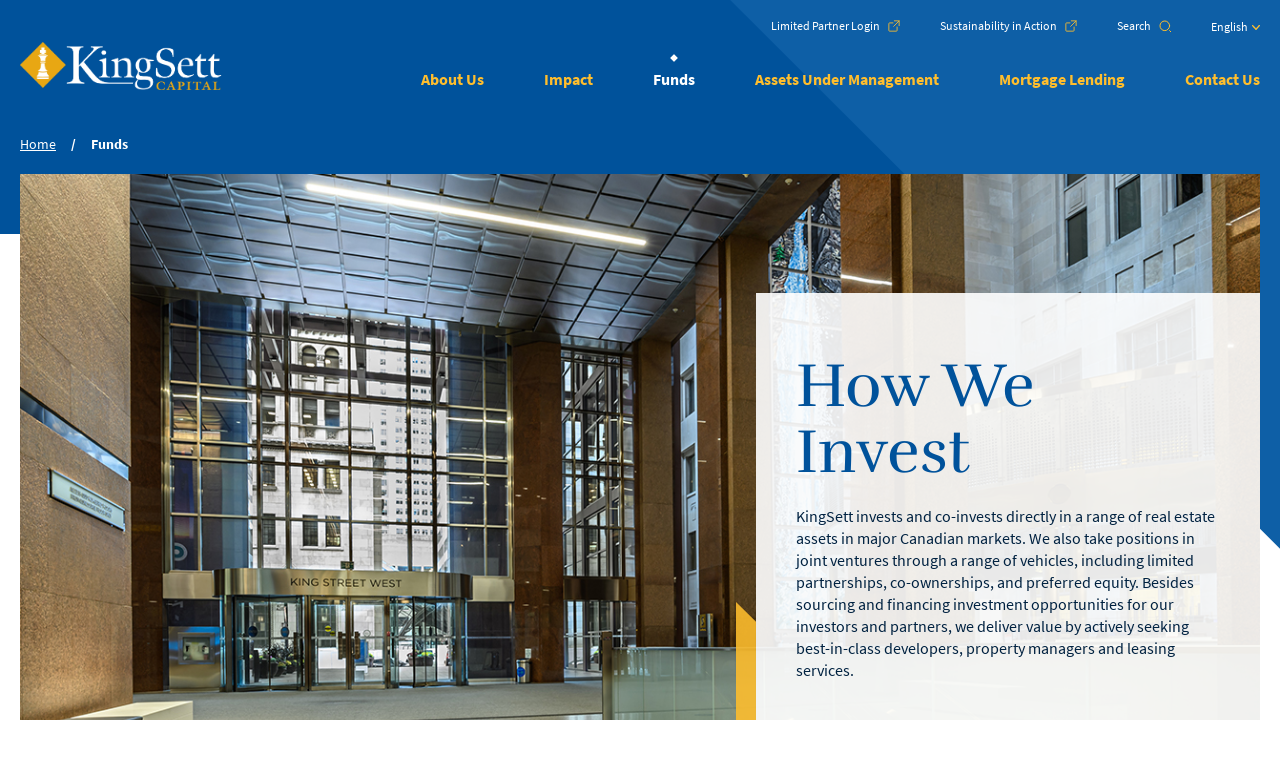

--- FILE ---
content_type: text/html; charset=UTF-8
request_url: https://www.kingsettcapital.com/funds/
body_size: 9526
content:
<!DOCTYPE html><html dir="ltr" lang="en-US" prefix="og: https://ogp.me/ns#"><head>  <script>(function(w,d,s,l,i){w[l]=w[l]||[];w[l].push({'gtm.start':
new Date().getTime(),event:'gtm.js'});var f=d.getElementsByTagName(s)[0],
j=d.createElement(s),dl=l!='dataLayer'?'&l='+l:'';j.async=true;j.src=
'https://www.googletagmanager.com/gtm.js?id='+i+dl;f.parentNode.insertBefore(j,f);
})(window,document,'script','dataLayer','GTM-KP79C3K');</script> <meta charset="UTF-8"><meta name="viewport" content="width=device-width, initial-scale=1"><link rel="apple-touch-icon" sizes="57x57" href="https://www.kingsettcapital.com/wp-content/themes/kingsett/theme/img/favicons/apple-icon-57x57.png"><link rel="apple-touch-icon" sizes="60x60" href="https://www.kingsettcapital.com/wp-content/themes/kingsett/theme/img/favicons/apple-icon-60x60.png"><link rel="apple-touch-icon" sizes="72x72" href="https://www.kingsettcapital.com/wp-content/themes/kingsett/theme/img/favicons/apple-icon-72x72.png"><link rel="apple-touch-icon" sizes="76x76" href="https://www.kingsettcapital.com/wp-content/themes/kingsett/theme/img/favicons/apple-icon-76x76.png"><link rel="apple-touch-icon" sizes="114x114" href="https://www.kingsettcapital.com/wp-content/themes/kingsett/theme/img/favicons/apple-icon-114x114.png"><link rel="apple-touch-icon" sizes="120x120" href="https://www.kingsettcapital.com/wp-content/themes/kingsett/theme/img/favicons/apple-icon-120x120.png"><link rel="apple-touch-icon" sizes="144x144" href="https://www.kingsettcapital.com/wp-content/themes/kingsett/theme/img/favicons/apple-icon-144x144.png"><link rel="apple-touch-icon" sizes="152x152" href="https://www.kingsettcapital.com/wp-content/themes/kingsett/theme/img/favicons/apple-icon-152x152.png"><link rel="apple-touch-icon" sizes="180x180" href="https://www.kingsettcapital.com/wp-content/themes/kingsett/theme/img/favicons/apple-icon-180x180.png"><link rel="icon" type="image/png" sizes="192x192"  href="https://www.kingsettcapital.com/wp-content/themes/kingsett/theme/img/favicons/android-icon-192x192.png"><link rel="icon" type="image/png" sizes="96x96" href="https://www.kingsettcapital.com/wp-content/themes/kingsett/theme/img/favicons/favicon-96x96.png"><link rel="manifest" href="https://www.kingsettcapital.com/wp-content/themes/kingsett/theme/img/favicons/manifest.json"><meta name="msapplication-TileColor" content="#ffffff"><meta name="msapplication-TileImage" content="https://www.kingsettcapital.com/wp-content/themes/kingsett/theme/img/favicons/ms-icon-144x144.png"><meta name="theme-color" content="#ffffff"><link rel="icon" sizes="16x16 32x32" href="https://www.kingsettcapital.com/wp-content/themes/kingsett/theme/img/favicons/favicon.ico"><link rel="profile" href="https://gmpg.org/xfn/11"><link rel="pingback" href="https://www.kingsettcapital.com/xmlrpc.php"><meta http-equiv="X-UA-Compatible" content="IE=edge,chrome=1"><link rel="stylesheet" href="https://www.kingsettcapital.com/wp-content/themes/kingsett/theme/critical.css"><title>Funds - KingSett Capital</title><style>img:is([sizes="auto" i], [sizes^="auto," i]) { contain-intrinsic-size: 3000px 1500px }</style><link rel="alternate" hreflang="en" href="https://www.kingsettcapital.com/funds/" /><link rel="alternate" hreflang="fr" href="https://www.kingsettcapital.com/fr/fonds/" /><link rel="alternate" hreflang="x-default" href="https://www.kingsettcapital.com/funds/" /><meta name="description" content="KingSett invests and co-invests directly in a range of real estate assets in major Canadian markets. We also take positions in joint ventures through a range of vehicles, including limited partnerships, co-ownerships, and preferred equity." /><meta name="robots" content="max-image-preview:large" /><link rel="canonical" href="https://www.kingsettcapital.com/funds/" /><meta name="generator" content="All in One SEO (AIOSEO) 4.8.9" /><meta property="og:locale" content="en_US" /><meta property="og:site_name" content="KingSett Capital -" /><meta property="og:type" content="article" /><meta property="og:title" content="Funds - KingSett Capital" /><meta property="og:description" content="KingSett invests and co-invests directly in a range of real estate assets in major Canadian markets. We also take positions in joint ventures through a range of vehicles, including limited partnerships, co-ownerships, and preferred equity." /><meta property="og:url" content="https://www.kingsettcapital.com/funds/" /><meta property="og:image" content="https://www.kingsettcapital.com/wp-content/uploads/2021/09/kingsett-logo.svg" /><meta property="og:image:secure_url" content="https://www.kingsettcapital.com/wp-content/uploads/2021/09/kingsett-logo.svg" /><meta property="article:published_time" content="2024-01-01T16:27:30+00:00" /><meta property="article:modified_time" content="2024-01-01T16:27:33+00:00" /><meta name="twitter:card" content="summary" /><meta name="twitter:title" content="Funds - KingSett Capital" /><meta name="twitter:description" content="KingSett invests and co-invests directly in a range of real estate assets in major Canadian markets. We also take positions in joint ventures through a range of vehicles, including limited partnerships, co-ownerships, and preferred equity." /><meta name="twitter:image" content="https://www.kingsettcapital.com/wp-content/uploads/2021/09/kingsett-logo.svg" /> <script type="application/ld+json" class="aioseo-schema">{"@context":"https:\/\/schema.org","@graph":[{"@type":"BreadcrumbList","@id":"https:\/\/www.kingsettcapital.com\/funds\/#breadcrumblist","itemListElement":[{"@type":"ListItem","@id":"https:\/\/www.kingsettcapital.com#listItem","position":1,"name":"Home","item":"https:\/\/www.kingsettcapital.com","nextItem":{"@type":"ListItem","@id":"https:\/\/www.kingsettcapital.com\/funds\/#listItem","name":"Funds"}},{"@type":"ListItem","@id":"https:\/\/www.kingsettcapital.com\/funds\/#listItem","position":2,"name":"Funds","previousItem":{"@type":"ListItem","@id":"https:\/\/www.kingsettcapital.com#listItem","name":"Home"}}]},{"@type":"Organization","@id":"https:\/\/www.kingsettcapital.com\/#organization","name":"kingsett","url":"https:\/\/www.kingsettcapital.com\/","logo":{"@type":"ImageObject","url":"https:\/\/www.kingsettcapital.com\/wp-content\/uploads\/2021\/09\/kingsett-logo.svg","@id":"https:\/\/www.kingsettcapital.com\/funds\/#organizationLogo","caption":"kingsett logo"},"image":{"@id":"https:\/\/www.kingsettcapital.com\/funds\/#organizationLogo"}},{"@type":"WebPage","@id":"https:\/\/www.kingsettcapital.com\/funds\/#webpage","url":"https:\/\/www.kingsettcapital.com\/funds\/","name":"Funds - KingSett Capital","description":"KingSett invests and co-invests directly in a range of real estate assets in major Canadian markets. We also take positions in joint ventures through a range of vehicles, including limited partnerships, co-ownerships, and preferred equity.","inLanguage":"en-US","isPartOf":{"@id":"https:\/\/www.kingsettcapital.com\/#website"},"breadcrumb":{"@id":"https:\/\/www.kingsettcapital.com\/funds\/#breadcrumblist"},"datePublished":"2024-01-01T11:27:30-05:00","dateModified":"2024-01-01T11:27:33-05:00"},{"@type":"WebSite","@id":"https:\/\/www.kingsettcapital.com\/#website","url":"https:\/\/www.kingsettcapital.com\/","name":"KingSett Capital","inLanguage":"en-US","publisher":{"@id":"https:\/\/www.kingsettcapital.com\/#organization"}}]}</script> <link rel="alternate" type="application/rss+xml" title="KingSett Capital &raquo; Feed" href="https://www.kingsettcapital.com/feed/" /> <script type="text/javascript">window._wpemojiSettings = {"baseUrl":"https:\/\/s.w.org\/images\/core\/emoji\/16.0.1\/72x72\/","ext":".png","svgUrl":"https:\/\/s.w.org\/images\/core\/emoji\/16.0.1\/svg\/","svgExt":".svg","source":{"concatemoji":"https:\/\/www.kingsettcapital.com\/wp-includes\/js\/wp-emoji-release.min.js?ver=6.8.3"}};
/*! This file is auto-generated */
!function(s,n){var o,i,e;function c(e){try{var t={supportTests:e,timestamp:(new Date).valueOf()};sessionStorage.setItem(o,JSON.stringify(t))}catch(e){}}function p(e,t,n){e.clearRect(0,0,e.canvas.width,e.canvas.height),e.fillText(t,0,0);var t=new Uint32Array(e.getImageData(0,0,e.canvas.width,e.canvas.height).data),a=(e.clearRect(0,0,e.canvas.width,e.canvas.height),e.fillText(n,0,0),new Uint32Array(e.getImageData(0,0,e.canvas.width,e.canvas.height).data));return t.every(function(e,t){return e===a[t]})}function u(e,t){e.clearRect(0,0,e.canvas.width,e.canvas.height),e.fillText(t,0,0);for(var n=e.getImageData(16,16,1,1),a=0;a<n.data.length;a++)if(0!==n.data[a])return!1;return!0}function f(e,t,n,a){switch(t){case"flag":return n(e,"\ud83c\udff3\ufe0f\u200d\u26a7\ufe0f","\ud83c\udff3\ufe0f\u200b\u26a7\ufe0f")?!1:!n(e,"\ud83c\udde8\ud83c\uddf6","\ud83c\udde8\u200b\ud83c\uddf6")&&!n(e,"\ud83c\udff4\udb40\udc67\udb40\udc62\udb40\udc65\udb40\udc6e\udb40\udc67\udb40\udc7f","\ud83c\udff4\u200b\udb40\udc67\u200b\udb40\udc62\u200b\udb40\udc65\u200b\udb40\udc6e\u200b\udb40\udc67\u200b\udb40\udc7f");case"emoji":return!a(e,"\ud83e\udedf")}return!1}function g(e,t,n,a){var r="undefined"!=typeof WorkerGlobalScope&&self instanceof WorkerGlobalScope?new OffscreenCanvas(300,150):s.createElement("canvas"),o=r.getContext("2d",{willReadFrequently:!0}),i=(o.textBaseline="top",o.font="600 32px Arial",{});return e.forEach(function(e){i[e]=t(o,e,n,a)}),i}function t(e){var t=s.createElement("script");t.src=e,t.defer=!0,s.head.appendChild(t)}"undefined"!=typeof Promise&&(o="wpEmojiSettingsSupports",i=["flag","emoji"],n.supports={everything:!0,everythingExceptFlag:!0},e=new Promise(function(e){s.addEventListener("DOMContentLoaded",e,{once:!0})}),new Promise(function(t){var n=function(){try{var e=JSON.parse(sessionStorage.getItem(o));if("object"==typeof e&&"number"==typeof e.timestamp&&(new Date).valueOf()<e.timestamp+604800&&"object"==typeof e.supportTests)return e.supportTests}catch(e){}return null}();if(!n){if("undefined"!=typeof Worker&&"undefined"!=typeof OffscreenCanvas&&"undefined"!=typeof URL&&URL.createObjectURL&&"undefined"!=typeof Blob)try{var e="postMessage("+g.toString()+"("+[JSON.stringify(i),f.toString(),p.toString(),u.toString()].join(",")+"));",a=new Blob([e],{type:"text/javascript"}),r=new Worker(URL.createObjectURL(a),{name:"wpTestEmojiSupports"});return void(r.onmessage=function(e){c(n=e.data),r.terminate(),t(n)})}catch(e){}c(n=g(i,f,p,u))}t(n)}).then(function(e){for(var t in e)n.supports[t]=e[t],n.supports.everything=n.supports.everything&&n.supports[t],"flag"!==t&&(n.supports.everythingExceptFlag=n.supports.everythingExceptFlag&&n.supports[t]);n.supports.everythingExceptFlag=n.supports.everythingExceptFlag&&!n.supports.flag,n.DOMReady=!1,n.readyCallback=function(){n.DOMReady=!0}}).then(function(){return e}).then(function(){var e;n.supports.everything||(n.readyCallback(),(e=n.source||{}).concatemoji?t(e.concatemoji):e.wpemoji&&e.twemoji&&(t(e.twemoji),t(e.wpemoji)))}))}((window,document),window._wpemojiSettings);</script> <style id='wp-emoji-styles-inline-css' type='text/css'>img.wp-smiley, img.emoji {
		display: inline !important;
		border: none !important;
		box-shadow: none !important;
		height: 1em !important;
		width: 1em !important;
		margin: 0 0.07em !important;
		vertical-align: -0.1em !important;
		background: none !important;
		padding: 0 !important;
	}</style><link rel='stylesheet' id='wp-block-library-css' href='https://www.kingsettcapital.com/wp-includes/css/dist/block-library/style.min.css?ver=6.8.3' type='text/css' media='all' /><style id='classic-theme-styles-inline-css' type='text/css'>/*! This file is auto-generated */
.wp-block-button__link{color:#fff;background-color:#32373c;border-radius:9999px;box-shadow:none;text-decoration:none;padding:calc(.667em + 2px) calc(1.333em + 2px);font-size:1.125em}.wp-block-file__button{background:#32373c;color:#fff;text-decoration:none}</style><style id='global-styles-inline-css' type='text/css'>:root{--wp--preset--aspect-ratio--square: 1;--wp--preset--aspect-ratio--4-3: 4/3;--wp--preset--aspect-ratio--3-4: 3/4;--wp--preset--aspect-ratio--3-2: 3/2;--wp--preset--aspect-ratio--2-3: 2/3;--wp--preset--aspect-ratio--16-9: 16/9;--wp--preset--aspect-ratio--9-16: 9/16;--wp--preset--color--black: #000000;--wp--preset--color--cyan-bluish-gray: #abb8c3;--wp--preset--color--white: #ffffff;--wp--preset--color--pale-pink: #f78da7;--wp--preset--color--vivid-red: #cf2e2e;--wp--preset--color--luminous-vivid-orange: #ff6900;--wp--preset--color--luminous-vivid-amber: #fcb900;--wp--preset--color--light-green-cyan: #7bdcb5;--wp--preset--color--vivid-green-cyan: #00d084;--wp--preset--color--pale-cyan-blue: #8ed1fc;--wp--preset--color--vivid-cyan-blue: #0693e3;--wp--preset--color--vivid-purple: #9b51e0;--wp--preset--gradient--vivid-cyan-blue-to-vivid-purple: linear-gradient(135deg,rgba(6,147,227,1) 0%,rgb(155,81,224) 100%);--wp--preset--gradient--light-green-cyan-to-vivid-green-cyan: linear-gradient(135deg,rgb(122,220,180) 0%,rgb(0,208,130) 100%);--wp--preset--gradient--luminous-vivid-amber-to-luminous-vivid-orange: linear-gradient(135deg,rgba(252,185,0,1) 0%,rgba(255,105,0,1) 100%);--wp--preset--gradient--luminous-vivid-orange-to-vivid-red: linear-gradient(135deg,rgba(255,105,0,1) 0%,rgb(207,46,46) 100%);--wp--preset--gradient--very-light-gray-to-cyan-bluish-gray: linear-gradient(135deg,rgb(238,238,238) 0%,rgb(169,184,195) 100%);--wp--preset--gradient--cool-to-warm-spectrum: linear-gradient(135deg,rgb(74,234,220) 0%,rgb(151,120,209) 20%,rgb(207,42,186) 40%,rgb(238,44,130) 60%,rgb(251,105,98) 80%,rgb(254,248,76) 100%);--wp--preset--gradient--blush-light-purple: linear-gradient(135deg,rgb(255,206,236) 0%,rgb(152,150,240) 100%);--wp--preset--gradient--blush-bordeaux: linear-gradient(135deg,rgb(254,205,165) 0%,rgb(254,45,45) 50%,rgb(107,0,62) 100%);--wp--preset--gradient--luminous-dusk: linear-gradient(135deg,rgb(255,203,112) 0%,rgb(199,81,192) 50%,rgb(65,88,208) 100%);--wp--preset--gradient--pale-ocean: linear-gradient(135deg,rgb(255,245,203) 0%,rgb(182,227,212) 50%,rgb(51,167,181) 100%);--wp--preset--gradient--electric-grass: linear-gradient(135deg,rgb(202,248,128) 0%,rgb(113,206,126) 100%);--wp--preset--gradient--midnight: linear-gradient(135deg,rgb(2,3,129) 0%,rgb(40,116,252) 100%);--wp--preset--font-size--small: 13px;--wp--preset--font-size--medium: 20px;--wp--preset--font-size--large: 36px;--wp--preset--font-size--x-large: 42px;--wp--preset--spacing--20: 0.44rem;--wp--preset--spacing--30: 0.67rem;--wp--preset--spacing--40: 1rem;--wp--preset--spacing--50: 1.5rem;--wp--preset--spacing--60: 2.25rem;--wp--preset--spacing--70: 3.38rem;--wp--preset--spacing--80: 5.06rem;--wp--preset--shadow--natural: 6px 6px 9px rgba(0, 0, 0, 0.2);--wp--preset--shadow--deep: 12px 12px 50px rgba(0, 0, 0, 0.4);--wp--preset--shadow--sharp: 6px 6px 0px rgba(0, 0, 0, 0.2);--wp--preset--shadow--outlined: 6px 6px 0px -3px rgba(255, 255, 255, 1), 6px 6px rgba(0, 0, 0, 1);--wp--preset--shadow--crisp: 6px 6px 0px rgba(0, 0, 0, 1);}:where(.is-layout-flex){gap: 0.5em;}:where(.is-layout-grid){gap: 0.5em;}body .is-layout-flex{display: flex;}.is-layout-flex{flex-wrap: wrap;align-items: center;}.is-layout-flex > :is(*, div){margin: 0;}body .is-layout-grid{display: grid;}.is-layout-grid > :is(*, div){margin: 0;}:where(.wp-block-columns.is-layout-flex){gap: 2em;}:where(.wp-block-columns.is-layout-grid){gap: 2em;}:where(.wp-block-post-template.is-layout-flex){gap: 1.25em;}:where(.wp-block-post-template.is-layout-grid){gap: 1.25em;}.has-black-color{color: var(--wp--preset--color--black) !important;}.has-cyan-bluish-gray-color{color: var(--wp--preset--color--cyan-bluish-gray) !important;}.has-white-color{color: var(--wp--preset--color--white) !important;}.has-pale-pink-color{color: var(--wp--preset--color--pale-pink) !important;}.has-vivid-red-color{color: var(--wp--preset--color--vivid-red) !important;}.has-luminous-vivid-orange-color{color: var(--wp--preset--color--luminous-vivid-orange) !important;}.has-luminous-vivid-amber-color{color: var(--wp--preset--color--luminous-vivid-amber) !important;}.has-light-green-cyan-color{color: var(--wp--preset--color--light-green-cyan) !important;}.has-vivid-green-cyan-color{color: var(--wp--preset--color--vivid-green-cyan) !important;}.has-pale-cyan-blue-color{color: var(--wp--preset--color--pale-cyan-blue) !important;}.has-vivid-cyan-blue-color{color: var(--wp--preset--color--vivid-cyan-blue) !important;}.has-vivid-purple-color{color: var(--wp--preset--color--vivid-purple) !important;}.has-black-background-color{background-color: var(--wp--preset--color--black) !important;}.has-cyan-bluish-gray-background-color{background-color: var(--wp--preset--color--cyan-bluish-gray) !important;}.has-white-background-color{background-color: var(--wp--preset--color--white) !important;}.has-pale-pink-background-color{background-color: var(--wp--preset--color--pale-pink) !important;}.has-vivid-red-background-color{background-color: var(--wp--preset--color--vivid-red) !important;}.has-luminous-vivid-orange-background-color{background-color: var(--wp--preset--color--luminous-vivid-orange) !important;}.has-luminous-vivid-amber-background-color{background-color: var(--wp--preset--color--luminous-vivid-amber) !important;}.has-light-green-cyan-background-color{background-color: var(--wp--preset--color--light-green-cyan) !important;}.has-vivid-green-cyan-background-color{background-color: var(--wp--preset--color--vivid-green-cyan) !important;}.has-pale-cyan-blue-background-color{background-color: var(--wp--preset--color--pale-cyan-blue) !important;}.has-vivid-cyan-blue-background-color{background-color: var(--wp--preset--color--vivid-cyan-blue) !important;}.has-vivid-purple-background-color{background-color: var(--wp--preset--color--vivid-purple) !important;}.has-black-border-color{border-color: var(--wp--preset--color--black) !important;}.has-cyan-bluish-gray-border-color{border-color: var(--wp--preset--color--cyan-bluish-gray) !important;}.has-white-border-color{border-color: var(--wp--preset--color--white) !important;}.has-pale-pink-border-color{border-color: var(--wp--preset--color--pale-pink) !important;}.has-vivid-red-border-color{border-color: var(--wp--preset--color--vivid-red) !important;}.has-luminous-vivid-orange-border-color{border-color: var(--wp--preset--color--luminous-vivid-orange) !important;}.has-luminous-vivid-amber-border-color{border-color: var(--wp--preset--color--luminous-vivid-amber) !important;}.has-light-green-cyan-border-color{border-color: var(--wp--preset--color--light-green-cyan) !important;}.has-vivid-green-cyan-border-color{border-color: var(--wp--preset--color--vivid-green-cyan) !important;}.has-pale-cyan-blue-border-color{border-color: var(--wp--preset--color--pale-cyan-blue) !important;}.has-vivid-cyan-blue-border-color{border-color: var(--wp--preset--color--vivid-cyan-blue) !important;}.has-vivid-purple-border-color{border-color: var(--wp--preset--color--vivid-purple) !important;}.has-vivid-cyan-blue-to-vivid-purple-gradient-background{background: var(--wp--preset--gradient--vivid-cyan-blue-to-vivid-purple) !important;}.has-light-green-cyan-to-vivid-green-cyan-gradient-background{background: var(--wp--preset--gradient--light-green-cyan-to-vivid-green-cyan) !important;}.has-luminous-vivid-amber-to-luminous-vivid-orange-gradient-background{background: var(--wp--preset--gradient--luminous-vivid-amber-to-luminous-vivid-orange) !important;}.has-luminous-vivid-orange-to-vivid-red-gradient-background{background: var(--wp--preset--gradient--luminous-vivid-orange-to-vivid-red) !important;}.has-very-light-gray-to-cyan-bluish-gray-gradient-background{background: var(--wp--preset--gradient--very-light-gray-to-cyan-bluish-gray) !important;}.has-cool-to-warm-spectrum-gradient-background{background: var(--wp--preset--gradient--cool-to-warm-spectrum) !important;}.has-blush-light-purple-gradient-background{background: var(--wp--preset--gradient--blush-light-purple) !important;}.has-blush-bordeaux-gradient-background{background: var(--wp--preset--gradient--blush-bordeaux) !important;}.has-luminous-dusk-gradient-background{background: var(--wp--preset--gradient--luminous-dusk) !important;}.has-pale-ocean-gradient-background{background: var(--wp--preset--gradient--pale-ocean) !important;}.has-electric-grass-gradient-background{background: var(--wp--preset--gradient--electric-grass) !important;}.has-midnight-gradient-background{background: var(--wp--preset--gradient--midnight) !important;}.has-small-font-size{font-size: var(--wp--preset--font-size--small) !important;}.has-medium-font-size{font-size: var(--wp--preset--font-size--medium) !important;}.has-large-font-size{font-size: var(--wp--preset--font-size--large) !important;}.has-x-large-font-size{font-size: var(--wp--preset--font-size--x-large) !important;}
:where(.wp-block-post-template.is-layout-flex){gap: 1.25em;}:where(.wp-block-post-template.is-layout-grid){gap: 1.25em;}
:where(.wp-block-columns.is-layout-flex){gap: 2em;}:where(.wp-block-columns.is-layout-grid){gap: 2em;}
:root :where(.wp-block-pullquote){font-size: 1.5em;line-height: 1.6;}</style><link rel='stylesheet' id='wpml-legacy-dropdown-0-css' href='https://www.kingsettcapital.com/wp-content/plugins/sitepress-multilingual-cms/templates/language-switchers/legacy-dropdown/style.min.css?ver=1' type='text/css' media='all' /><link rel='stylesheet' id='theme-style-css' href='https://www.kingsettcapital.com/wp-content/themes/kingsett/theme/style.min.css?ver=6.8.3' type='text/css' media='all' /><link rel='stylesheet' id='searchwp-forms-css' href='https://www.kingsettcapital.com/wp-content/cache/autoptimize/css/autoptimize_single_2ad41791f051080014fa54b422ce8e9b.css?ver=4.3.18' type='text/css' media='all' /> <script defer type="text/javascript" src="https://www.kingsettcapital.com/wp-content/plugins/sitepress-multilingual-cms/templates/language-switchers/legacy-dropdown/script.min.js?ver=1" id="wpml-legacy-dropdown-0-js"></script> <script defer type="text/javascript" src="https://www.kingsettcapital.com/wp-includes/js/jquery/jquery.min.js?ver=3.7.1" id="jquery-core-js"></script> <script defer type="text/javascript" src="https://www.kingsettcapital.com/wp-includes/js/jquery/jquery-migrate.min.js?ver=3.4.1" id="jquery-migrate-js"></script> <link rel="https://api.w.org/" href="https://www.kingsettcapital.com/wp-json/" /><link rel="alternate" title="JSON" type="application/json" href="https://www.kingsettcapital.com/wp-json/wp/v2/pages/356" /><link rel="EditURI" type="application/rsd+xml" title="RSD" href="https://www.kingsettcapital.com/xmlrpc.php?rsd" /><meta name="generator" content="WordPress 6.8.3" /><link rel='shortlink' href='https://www.kingsettcapital.com/?p=356' /><link rel="alternate" title="oEmbed (JSON)" type="application/json+oembed" href="https://www.kingsettcapital.com/wp-json/oembed/1.0/embed?url=https%3A%2F%2Fwww.kingsettcapital.com%2Ffunds%2F" /><link rel="alternate" title="oEmbed (XML)" type="text/xml+oembed" href="https://www.kingsettcapital.com/wp-json/oembed/1.0/embed?url=https%3A%2F%2Fwww.kingsettcapital.com%2Ffunds%2F&#038;format=xml" /><meta name="generator" content="WPML ver:4.8.4 stt:1,4;" /><style type="text/css" id="wp-custom-css">/* To fix missing CSS from staging
   Image Content block */
.image-content.-blue.-cards .image__cards {
	width: 522px !important;
}

/* Content Slider block */
.content-slider .left__content {
	justify-content: center !important;
}


/* careers temp */
#text-links_block_ce356314153060fe7969e2e3ebea7212 {
	padding-bottom: 0;
}

.site-main section.text-links .left-ctn ul {
  list-style: disc;
	margin-top: 17px;
  margin-bottom: 24px;
}

.short-bio {
	font-weight: bold;
}

@media only screen and (max-width: 767px){
	body.page-id-360 .content-slider .left__content {
		justify-content: normal !important;
	}
}</style></head><body class="wp-singular page-template-default page page-id-356 wp-custom-logo wp-theme-kingsetttheme"> <noscript><iframe src="https://www.googletagmanager.com/ns.html?id=GTM-KP79C3K"
height="0" width="0" style="display:none;visibility:hidden"></iframe></noscript><div id="page" class="site"> <a class="skip-link screen-reader-text" href="#content">Skip to content</a><header id="masthead" class="site-header js-site-header"><div class="ctn-main -large"><div class="site-branding"> <a href="https://www.kingsettcapital.com/" class="custom-logo-link" rel="home"><img src="https://www.kingsettcapital.com/wp-content/uploads/2021/09/kingsett-logo.svg" class="custom-logo" alt="kingsett logo" decoding="async" /></a></div> <button class="menu-toggle" aria-controls="main-nav" aria-label="Burger menu button" aria-expanded="false" name="menu button"> <span class="icon-bar"></span> <span class="icon-bar"></span> <span class="icon-bar"></span> </button><nav id="site-navigation" class="main-navigation" role="navigation"><div class="nav__search js-nav__search -tablet-only"><p class="empty-val js-empty-val">Nothing to search.</p><form role="search" method="get" class="search-form" action="https://www.kingsettcapital.com/search/"> <label> <span class="screen-reader-text">Search for:</span> <input type="search" class="search-field" placeholder="Search &hellip;" value="" name="_search" /> </label> <input type="submit" class="search-submit" value="Search" /></form></div><div class="nav nav-secondary js-nav-secondary"><div class="menu-secondary-menu-container"><ul id="menu-secondary-menu" class="menu"><li id="menu-item-4240" class="external menu-item menu-item-type-custom menu-item-object-custom menu-item-4240"><a target="_blank" href="https://app.junipersquare.com/i/kingsettcapital/home">Limited Partner Login</a></li><li id="menu-item-371" class="external menu-item menu-item-type-custom menu-item-object-custom menu-item-371"><a target="_blank" href="https://sustainability.kingsettcapital.com/">Sustainability in Action</a></li><li id="menu-item-399" class="-search js-search menu-item menu-item-type-custom menu-item-object-custom menu-item-399"><a href="#">Search</a></li></ul></div><div class="nav-secondary__search js-nav-secondary__search"><h2>Search</h2><p class="empty-val js-empty-val">Nothing to search.</p><form role="search" method="get" class="search-form" action="https://www.kingsettcapital.com/search/"> <label> <span class="screen-reader-text">Search for:</span> <input type="search" class="search-field" placeholder="Search &hellip;" value="" name="_search" /> </label> <input type="submit" class="search-submit" value="Search" /></form></div><div
 class="wpml-ls-sidebars-lang-switcher wpml-ls wpml-ls-legacy-dropdown js-wpml-ls-legacy-dropdown"><ul role="menu"><li role="none" tabindex="0" class="wpml-ls-slot-lang-switcher wpml-ls-item wpml-ls-item-en wpml-ls-current-language wpml-ls-first-item wpml-ls-item-legacy-dropdown"> <a href="#" class="js-wpml-ls-item-toggle wpml-ls-item-toggle" role="menuitem" title="Switch to English"> <span class="wpml-ls-native" role="menuitem">English</span></a><ul class="wpml-ls-sub-menu" role="menu"><li class="wpml-ls-slot-lang-switcher wpml-ls-item wpml-ls-item-fr wpml-ls-last-item" role="none"> <a href="https://www.kingsettcapital.com/fr/fonds/" class="wpml-ls-link" role="menuitem" aria-label="Switch to Français" title="Switch to Français"> <span class="wpml-ls-native" lang="fr">Français</span></a></li></ul></li></ul></div></div><div class="nav nav-primary"><div class="menu-primary-nav-container"><ul id="main-nav" class="menu"><li id="menu-item-349" class="menu-item menu-item-type-post_type menu-item-object-page menu-item-has-children menu-item-349"><a href="https://www.kingsettcapital.com/about-us/">About Us</a><ul class="sub-menu"><li id="menu-item-350" class="menu-item menu-item-type-post_type menu-item-object-page menu-item-350"><a href="https://www.kingsettcapital.com/about-us/what-we-do/">What We Do</a></li><li id="menu-item-351" class="menu-item menu-item-type-post_type menu-item-object-page menu-item-351"><a href="https://www.kingsettcapital.com/about-us/people/">People</a></li><li id="menu-item-4758" class="menu-item menu-item-type-post_type menu-item-object-page menu-item-4758"><a href="https://www.kingsettcapital.com/about-us/careers/">Careers</a></li><li id="menu-item-364" class="menu-item menu-item-type-post_type menu-item-object-page menu-item-364"><a href="https://www.kingsettcapital.com/about-us/news/">News</a></li></ul></li><li id="menu-item-369" class="menu-item menu-item-type-post_type menu-item-object-page menu-item-369"><a href="https://www.kingsettcapital.com/impact/">Impact</a></li><li id="menu-item-368" class="menu-item menu-item-type-post_type menu-item-object-page current-menu-item page_item page-item-356 current_page_item menu-item-368"><a href="https://www.kingsettcapital.com/funds/" aria-current="page">Funds</a></li><li id="menu-item-367" class="menu-item menu-item-type-post_type menu-item-object-page menu-item-367"><a href="https://www.kingsettcapital.com/assets-under-management/">Assets Under Management</a></li><li id="menu-item-366" class="menu-item menu-item-type-post_type menu-item-object-page menu-item-366"><a href="https://www.kingsettcapital.com/mortgage-lending/">Mortgage Lending</a></li><li id="menu-item-365" class="menu-item menu-item-type-post_type menu-item-object-page menu-item-365"><a href="https://www.kingsettcapital.com/contact-us/">Contact Us</a></li></ul></div></div></nav></header><div id="content" class=""><div id="primary"><main id="main" class="site-main"><section id="page-header_block_d481ae4a0a0e952aeb18c99c5ba9981e" class="page-header banner regular "><div class="ctn-main -large breadcrumbs"><div class="aioseo-breadcrumbs"><span class="aioseo-breadcrumb"> <a href="https://www.kingsettcapital.com" title="Home">Home</a> </span><span class="aioseo-breadcrumb-separator">&#047;</span><span class="aioseo-breadcrumb"> Funds </span></div></div><div class="ctn-main -large" data-center=false><div class="banner__wrapper" style="background-image: url(https://www.kingsettcapital.com/wp-content/uploads/2021/11/1300x620_01-2.jpg"><div class="banner__content"><h1>How We Invest</h1><p>KingSett invests and co-invests directly in a range of real estate assets in major Canadian markets. We also take positions in joint ventures through a range of vehicles, including limited partnerships, co-ownerships, and preferred equity. Besides sourcing and financing investment opportunities for our investors and partners, we deliver value by actively seeking best-in-class developers, property managers and leasing services.</p></div></div></div></section><section id="text-links_block_371f41105dc455ab56513f041d98709e" class="text-links"><div class="ctn-main"><div class="left-ctn"> <span class="-subtitle">Our Funds</span><h2 class="-title3">Targeting investment opportunities and capable operating partners to produce sustainable premium risk weighted returns.</h2></div><div class="right-ctn"><ul><li><a class="internal" target="_self" href="https://www.kingsettcapital.com/funds/growth-lp-funds/">Growth Funds</a></li><li><a class="internal" target="_self" href="https://www.kingsettcapital.com/funds/canadian-real-estate-income-fund/">Canadian Real Estate Income Fund</a></li><li><a class="internal" target="_self" href="https://www.kingsettcapital.com/funds/high-yield-fund-lp/">High Yield Fund</a></li><li><a class="internal" target="_self" href="https://www.kingsettcapital.com/funds/senior-mortgage-fund-lp/">Senior Mortgage Fund</a></li><li><a class="internal" target="_self" href="https://www.kingsettcapital.com/funds/urban-infill-fund/">Urban Infill Fund</a></li><li><a class="internal" target="_self" href="https://www.kingsettcapital.com/funds/affordable-housing-fund/">Affordable Housing Fund</a></li><li><a class="internal" target="_self" href="https://www.kingsettcapital.com/funds/residential-development-fund-lp/">Residential Development Fund</a></li></ul></div></div></section><section id="featured-people_block_b69d8a004121f93cb6a5d576dfeb4b4a" class="featured-people grey"><div class="ctn-main"><div class="featured-people__content "></div><div class="featured-people__list "><div class="list__column"><div class="list__item"> <span class="-subtitle">For Transaction or Joint Venture related inquiries</span><ul class="list__people -col2"><li class="people"> <a href="https://www.kingsettcapital.com/about-us/people/colin-baryliuk/"><div class="people__img"> <img fetchpriority="high" decoding="async" width="600" height="600" src="https://www.kingsettcapital.com/wp-content/uploads/2021/09/Colin-Baryliuk-9-WEB-READY.jpg" class="attachment-team_thumbnail size-team_thumbnail wp-post-image" alt="" srcset="https://www.kingsettcapital.com/wp-content/uploads/2021/09/Colin-Baryliuk-9-WEB-READY.jpg 600w, https://www.kingsettcapital.com/wp-content/uploads/2021/09/Colin-Baryliuk-9-WEB-READY-300x300.jpg 300w, https://www.kingsettcapital.com/wp-content/uploads/2021/09/Colin-Baryliuk-9-WEB-READY-150x150.jpg 150w" sizes="(max-width: 600px) 100vw, 600px" /></div><h4 class='-title5 -link-icon internal'>Colin Baryliuk</h4><p>Chief Investment Officer</p> </a> <a class="-subtitle" href="tel:416.687.6780">416.687.6780</a></li><li class="people"> <a href="https://www.kingsettcapital.com/about-us/people/matthew-johnson/"><div class="people__img"> <img decoding="async" width="600" height="600" src="https://www.kingsettcapital.com/wp-content/uploads/2021/09/Matthew-Johnson-WEB-READY.jpg" class="attachment-team_thumbnail size-team_thumbnail wp-post-image" alt="" srcset="https://www.kingsettcapital.com/wp-content/uploads/2021/09/Matthew-Johnson-WEB-READY.jpg 600w, https://www.kingsettcapital.com/wp-content/uploads/2021/09/Matthew-Johnson-WEB-READY-300x300.jpg 300w, https://www.kingsettcapital.com/wp-content/uploads/2021/09/Matthew-Johnson-WEB-READY-150x150.jpg 150w" sizes="(max-width: 600px) 100vw, 600px" /></div><h4 class='-title5 -link-icon internal'>Matthew Johnson</h4><p>Managing Director, Investments</p> </a> <a class="-subtitle" href="tel:416.687.6783">416.687.6783</a></li></ul></div><div class="list__item"> <span class="-subtitle">For Investor Relation Inquiries</span><ul class="list__people -col1"><li class="people"> <a href="https://www.kingsettcapital.com/about-us/people/aliyah-mohamed/"><div class="people__img"> <img decoding="async" width="600" height="600" src="https://www.kingsettcapital.com/wp-content/uploads/2022/05/Aliyah-Mohamed-WEB-READY.jpg" class="attachment-team_thumbnail size-team_thumbnail wp-post-image" alt="" srcset="https://www.kingsettcapital.com/wp-content/uploads/2022/05/Aliyah-Mohamed-WEB-READY.jpg 600w, https://www.kingsettcapital.com/wp-content/uploads/2022/05/Aliyah-Mohamed-WEB-READY-300x300.jpg 300w, https://www.kingsettcapital.com/wp-content/uploads/2022/05/Aliyah-Mohamed-WEB-READY-150x150.jpg 150w" sizes="(max-width: 600px) 100vw, 600px" /></div><h4 class='-title5 -link-icon internal'>Aliyah Mohamed</h4><p>Chief Capital Officer</p> </a> <a class="-subtitle" href="tel:416.687.6703">416.687.6703</a></li></ul></div></div></div></div></section><section id="quote_block_a1a17a4e8e0be8e61b2bccf1dc479c1d" class="quote -bg" style="background-image: url('https://www.kingsettcapital.com/wp-content/uploads/2021/11/1920_600_01.jpg');"><div class="quote-ctn"><div class='ctn-main'><div class="quote__text"><p>From our funds to joint venture strategies, investors trust us to always be responsive, transparent and deliver on our shared priorities.”</p> <span class="quote-author">Rob Kumer, Chief Executive Officer</span></div></div></div></section></main></div></div><footer id="colophon" class="site-footer"><div class="site-info"><div class="ctn-main -large"> <img class="footer__logo" src="https://www.kingsettcapital.com/wp-content/themes/kingsett/theme/img/kingsett-logo.svg" alt="Kingsett Logo" /><div class="footer__nav"><div class="menu-footer-nav-container"><ul id="menu-footer-nav" class="menu"><li id="menu-item-554" class="menu-item menu-item-type-post_type menu-item-object-page menu-item-554"><a href="https://www.kingsettcapital.com/about-us/">About Us</a></li><li id="menu-item-555" class="menu-item menu-item-type-post_type menu-item-object-page menu-item-555"><a href="https://www.kingsettcapital.com/impact/">Impact</a></li><li id="menu-item-556" class="menu-item menu-item-type-post_type menu-item-object-page current-menu-item page_item page-item-356 current_page_item menu-item-556"><a href="https://www.kingsettcapital.com/funds/" aria-current="page">Funds</a></li><li id="menu-item-557" class="menu-item menu-item-type-post_type menu-item-object-page menu-item-557"><a href="https://www.kingsettcapital.com/assets-under-management/">Assets Under Management</a></li><li id="menu-item-558" class="menu-item menu-item-type-post_type menu-item-object-page menu-item-558"><a href="https://www.kingsettcapital.com/mortgage-lending/">Mortgage Lending</a></li><li id="menu-item-559" class="menu-item menu-item-type-post_type menu-item-object-page menu-item-559"><a href="https://www.kingsettcapital.com/contact-us/">Contact Us</a></li></ul></div></div><div class="footer__social-links"> <a href="https://twitter.com/kingsettcapital" target="_blank"> <img src="https://www.kingsettcapital.com/wp-content/themes/kingsett/theme/img/icons/twitter.svg" alt="Twitter"/> </a> <a href="https://www.youtube.com/channel/UCtqWQyXUslkPySR0i0wluBA" target="_blank"> <img src="https://www.kingsettcapital.com/wp-content/themes/kingsett/theme/img/icons/youtube.svg" alt="Youtube"/> </a> <a href="https://www.linkedin.com/company/kingsett-capital/" target="_blank"> <img src="https://www.kingsettcapital.com/wp-content/themes/kingsett/theme/img/icons/linkedin.svg" alt="Linkedin"/> </a></div><div class="footer-disclaimer"><p class="has-luminous-vivid-amber-color has-text-color has-link-color wp-elements-f9a185ff782e80abbd2347f9c39c594f">Disclaimers:</p><p></p><h6 class="wp-block-heading has-luminous-vivid-amber-color has-text-color has-link-color wp-elements-2119546edbf98787612c823a737b7606">Accessibility Disclaimer</h6><p class="has-white-color has-text-color has-link-color wp-elements-46d5f2dbd98d5e9e44c8cd7d074977e8">KingSett is committed to accessibility for persons with disabilities in our workplace and in our interactions with the public. Our <a href="https://www.kingsettcapital.com/wp-content/uploads/2024/03/Accessibility-Policy-Nov-6-2023.pdf" target="_blank" rel="noreferrer noopener">Accessibility Policy and Plan are available here</a>. If you have questions, require information in an accessible format, or have feedback on our accessibility efforts, please contact HR Mailbox <a href="/cdn-cgi/l/email-protection#96fdfff8f1e5f3e2e2bbdec4d6fdfff8f1e5f3e2e2f5f7e6ffe2f7fab8f5f9fb"><span class="__cf_email__" data-cfemail="690200070e1a0c1d1d44213b290200070e1a0c1d1d0a0819001d0805470a0604">[email&#160;protected]</span></a></p><p></p><h6 class="wp-block-heading has-luminous-vivid-amber-color has-text-color has-link-color wp-elements-1276bb22becec9aa6ac86bf06f30d6ac">Copyright Disclaimer</h6><p class="has-white-color has-text-color has-link-color wp-elements-8c318fc689b8cf58d4a9bc36d049978b">Copyright KingSett Capital Inc. ("KingSett"). All rights reserved. Content on this website is provided for informational purposes only, is not meant as investment advice and should not be considered a recommendation to purchase or sell any security, whether mentioned explicitly or not. This website is not to be construed as a form of promotion, an offer to sell securities nor as a solicitation to purchase securities. This website has been produced as a source of general information only.<br/><br/>Commentary contained within this website reflects the opinions of KingSett and its affiliates at the time of writing. It was developed from sources that KingSett believes to be reliable. KingSett does not guarantee the accuracy or completeness of such information. The website may link users to other websites on the Internet that are not maintained by KingSett. Therefore, we assume no responsibility for the contents of any other website. Access is provided for convenience purposes only. KingSett disclaims any responsibility for the content of other websites and does not endorse any opinions expressed on other websites.</p></div></div></div></footer></div> <script data-cfasync="false" src="/cdn-cgi/scripts/5c5dd728/cloudflare-static/email-decode.min.js"></script><script type="speculationrules">{"prefetch":[{"source":"document","where":{"and":[{"href_matches":"\/*"},{"not":{"href_matches":["\/wp-*.php","\/wp-admin\/*","\/wp-content\/uploads\/*","\/wp-content\/*","\/wp-content\/plugins\/*","\/wp-content\/themes\/kingsett\/theme\/*","\/*\\?(.+)"]}},{"not":{"selector_matches":"a[rel~=\"nofollow\"]"}},{"not":{"selector_matches":".no-prefetch, .no-prefetch a"}}]},"eagerness":"conservative"}]}</script> <style id='core-block-supports-inline-css' type='text/css'>.wp-elements-f9a185ff782e80abbd2347f9c39c594f a:where(:not(.wp-element-button)){color:var(--wp--preset--color--luminous-vivid-amber);}.wp-elements-2119546edbf98787612c823a737b7606 a:where(:not(.wp-element-button)){color:var(--wp--preset--color--luminous-vivid-amber);}.wp-elements-46d5f2dbd98d5e9e44c8cd7d074977e8 a:where(:not(.wp-element-button)){color:var(--wp--preset--color--white);}.wp-elements-1276bb22becec9aa6ac86bf06f30d6ac a:where(:not(.wp-element-button)){color:var(--wp--preset--color--luminous-vivid-amber);}.wp-elements-8c318fc689b8cf58d4a9bc36d049978b a:where(:not(.wp-element-button)){color:var(--wp--preset--color--white);}</style> <script defer type="text/javascript" src="https://www.kingsettcapital.com/wp-content/cache/autoptimize/js/autoptimize_single_6516449ed5089677ed3d7e2f11fc8942.js?ver=6.8.3" id="theme-easing-js"></script> <script defer type="text/javascript" src="https://www.kingsettcapital.com/wp-content/themes/kingsett/theme/js/libs/slick.min.js?ver=6.8.3" id="slick-js-js"></script> <script defer type="text/javascript" src="https://www.kingsettcapital.com/wp-content/themes/kingsett/theme/js/libs/parallax.min.js?ver=6.8.3" id="parallax-js-js"></script> <script defer type="text/javascript" src="https://www.kingsettcapital.com/wp-content/themes/kingsett/theme/js/min/scripts.min.js?ver=6.8.3" id="theme-scripts-js"></script> <script defer type="text/javascript" src="https://www.kingsettcapital.com/wp-content/cache/autoptimize/js/autoptimize_single_63bbf8f621c22b3ea83ac4a439c85e99.js?ver=20130115" id="theme-skip-link-focus-fix-js"></script> <script>var FWP_HTTP = FWP_HTTP || {}; FWP_HTTP.lang = 'en';</script> </body></html>

--- FILE ---
content_type: text/css
request_url: https://www.kingsettcapital.com/wp-content/themes/kingsett/theme/critical.css
body_size: -1867
content:
/*empty for now*/


--- FILE ---
content_type: text/css
request_url: https://www.kingsettcapital.com/wp-content/themes/kingsett/theme/style.min.css?ver=6.8.3
body_size: 41262
content:
/*
 * Theme Name: NAME HERE*/

@charset "UTF-8";/*! normalize.css v7.0.0 | MIT License | github.com/necolas/normalize.css */html{line-height:1.15;-ms-text-size-adjust:100%;-webkit-text-size-adjust:100%}body{margin:0}article,aside,footer,header,nav,section{display:block}h1{font-size:2em;margin:.67em 0}figcaption,figure,main{display:block}figure{margin:1em 40px}hr{box-sizing:content-box;height:0;overflow:visible}pre{font-family:monospace,monospace;font-size:1em}a{background-color:transparent;-webkit-text-decoration-skip:objects}abbr[title]{border-bottom:none;text-decoration:underline;-webkit-text-decoration:underline dotted;text-decoration:underline dotted}b,strong{font-weight:inherit}b,strong{font-weight:bolder}code,kbd,samp{font-family:monospace,monospace;font-size:1em}dfn{font-style:italic}mark{background-color:#ff0;color:#000}small{font-size:80%}sub,sup{font-size:75%;line-height:0;position:relative;vertical-align:baseline}sub{bottom:-.25em}sup{top:-.5em}audio,video{display:inline-block}audio:not([controls]){display:none;height:0}img{border-style:none}svg:not(:root){overflow:hidden}button,input,optgroup,select,textarea{font-family:sans-serif;font-size:100%;line-height:1.15;margin:0}button,input{overflow:visible}button,select{text-transform:none}[type=reset],[type=submit],button,html [type=button]{-webkit-appearance:button}[type=button]::-moz-focus-inner,[type=reset]::-moz-focus-inner,[type=submit]::-moz-focus-inner,button::-moz-focus-inner{border-style:none;padding:0}[type=button]:-moz-focusring,[type=reset]:-moz-focusring,[type=submit]:-moz-focusring,button:-moz-focusring{outline:1px dotted ButtonText}fieldset{padding:.35em .75em .625em}legend{box-sizing:border-box;color:inherit;display:table;max-width:100%;padding:0;white-space:normal}progress{display:inline-block;vertical-align:baseline}textarea{overflow:auto}[type=checkbox],[type=radio]{box-sizing:border-box;padding:0}[type=number]::-webkit-inner-spin-button,[type=number]::-webkit-outer-spin-button{height:auto}[type=search]{-webkit-appearance:textfield;outline-offset:-2px}[type=search]::-webkit-search-cancel-button,[type=search]::-webkit-search-decoration{-webkit-appearance:none}::-webkit-file-upload-button{-webkit-appearance:button;font:inherit}details,menu{display:block}summary{display:list-item}canvas{display:inline-block}template{display:none}[hidden]{display:none}@font-face{font-family:Rufina;src:url(fonts/rufina/Rufina-Regular.eot);src:url(fonts/rufina/Rufina-Regular.eot?#iefix) format("embedded-opentype"),url(fonts/rufina/Rufina-Regular.woff2) format("woff2"),url(fonts/rufina/Rufina-Regular.woff) format("woff"),url(fonts/rufina/Rufina-Regular.svg#Rufina-Regular) format("svg");font-weight:400;font-style:normal;font-display:swap}@font-face{font-family:Rufina-Bold;src:url(fonts/rufina/Rufina-Bold.eot);src:url(fonts/rufina/Rufina-Bold.eot?#iefix) format("embedded-opentype"),url(fonts/rufina/Rufina-Bold.woff2) format("woff2"),url(fonts/rufina/Rufina-Bold.woff) format("woff"),url(fonts/rufina/Rufina-Bold.svg#Rufina-Bold) format("svg");font-weight:700;font-style:normal;font-display:swap}@font-face{font-family:SourceSansPro-Light;src:url(fonts/source-sans-pro/SourceSansPro-Light.eot);src:url(fonts/source-sans-pro/SourceSansPro-Light.eot?#iefix) format("embedded-opentype"),url(fonts/source-sans-pro/SourceSansPro-Light.woff2) format("woff2"),url(fonts/source-sans-pro/SourceSansPro-Light.woff) format("woff"),url(fonts/source-sans-pro/SourceSansPro-Light.svg#SourceSansPro-Light) format("svg");font-weight:300;font-style:normal;font-display:swap}@font-face{font-family:SourceSansPro-Regular;src:url(fonts/source-sans-pro/SourceSansPro-Regular.eot);src:url(fonts/source-sans-pro/SourceSansPro-Regular.eot?#iefix) format("embedded-opentype"),url(fonts/source-sans-pro/SourceSansPro-Regular.woff2) format("woff2"),url(fonts/source-sans-pro/SourceSansPro-Regular.woff) format("woff"),url(fonts/source-sans-pro/SourceSansPro-Regular.svg#SourceSansPro-Regular) format("svg");font-weight:400;font-style:normal;font-display:swap}@font-face{font-family:SourceSansPro-SemiBold;src:url(fonts/source-sans-pro/SourceSansPro-SemiBold.eot);src:url(fonts/source-sans-pro/SourceSansPro-SemiBold.eot?#iefix) format("embedded-opentype"),url(fonts/source-sans-pro/SourceSansPro-SemiBold.woff2) format("woff2"),url(fonts/source-sans-pro/SourceSansPro-SemiBold.woff) format("woff"),url(fonts/source-sans-pro/SourceSansPro-SemiBold.svg#SourceSansPro-SemiBold) format("svg");font-weight:600;font-style:normal;font-display:swap}@font-face{font-family:SourceSansPro-Bold;src:url(fonts/source-sans-pro/SourceSansPro-Bold.eot);src:url(fonts/source-sans-pro/SourceSansPro-Bold.eot?#iefix) format("embedded-opentype"),url(fonts/source-sans-pro/SourceSansPro-Bold.woff2) format("woff2"),url(fonts/source-sans-pro/SourceSansPro-Bold.woff) format("woff"),url(fonts/source-sans-pro/SourceSansPro-Bold.svg#SourceSansPro-Bold) format("svg");font-weight:700;font-style:normal;font-display:swap}/*!
 *  Font Awesome 4.1.0 by @davegandy - http://fontawesome.io - @fontawesome
 *  License - http://fontawesome.io/license (Font: SIL OFL 1.1, CSS: MIT License)
 */@font-face{font-family:FontAwesome;src:url(fonts/fontawesome-webfont.eot?v=4.1.0);src:url(fonts/fontawesome-webfont.eot?#iefix&v=4.1.0) format("embedded-opentype"),url(fonts/fontawesome-webfont.woff?v=4.1.0) format("woff"),url(fonts/fontawesome-webfont.ttf?v=4.1.0) format("truetype"),url(fonts/fontawesome-webfont.svg?v=4.1.0#fontawesomeregular) format("svg");font-weight:400;font-style:normal}.fa{display:inline-block;font:normal normal normal 14px/1 FontAwesome;font-size:inherit;text-rendering:auto;-webkit-font-smoothing:antialiased;-moz-osx-font-smoothing:grayscale}.fa-glass:before{content:"\f000"}.fa-music:before{content:"\f001"}.fa-search:before{content:"\f002"}.fa-envelope-o:before{content:"\f003"}.fa-heart:before{content:"\f004"}.fa-star:before{content:"\f005"}.fa-star-o:before{content:"\f006"}.fa-user:before{content:"\f007"}.fa-film:before{content:"\f008"}.fa-th-large:before{content:"\f009"}.fa-th:before{content:"\f00a"}.fa-th-list:before{content:"\f00b"}.fa-check:before{content:"\f00c"}.fa-close:before,.fa-remove:before,.fa-times:before{content:"\f00d"}.fa-search-plus:before{content:"\f00e"}.fa-search-minus:before{content:"\f010"}.fa-power-off:before{content:"\f011"}.fa-signal:before{content:"\f012"}.fa-cog:before,.fa-gear:before{content:"\f013"}.fa-trash-o:before{content:"\f014"}.fa-home:before{content:"\f015"}.fa-file-o:before{content:"\f016"}.fa-clock-o:before{content:"\f017"}.fa-road:before{content:"\f018"}.fa-download:before{content:"\f019"}.fa-arrow-circle-o-down:before{content:"\f01a"}.fa-arrow-circle-o-up:before{content:"\f01b"}.fa-inbox:before{content:"\f01c"}.fa-play-circle-o:before{content:"\f01d"}.fa-repeat:before,.fa-rotate-right:before{content:"\f01e"}.fa-refresh:before{content:"\f021"}.fa-list-alt:before{content:"\f022"}.fa-lock:before{content:"\f023"}.fa-flag:before{content:"\f024"}.fa-headphones:before{content:"\f025"}.fa-volume-off:before{content:"\f026"}.fa-volume-down:before{content:"\f027"}.fa-volume-up:before{content:"\f028"}.fa-qrcode:before{content:"\f029"}.fa-barcode:before{content:"\f02a"}.fa-tag:before{content:"\f02b"}.fa-tags:before{content:"\f02c"}.fa-book:before{content:"\f02d"}.fa-bookmark:before{content:"\f02e"}.fa-print:before{content:"\f02f"}.fa-camera:before{content:"\f030"}.fa-font:before{content:"\f031"}.fa-bold:before{content:"\f032"}.fa-italic:before{content:"\f033"}.fa-text-height:before{content:"\f034"}.fa-text-width:before{content:"\f035"}.fa-align-left:before{content:"\f036"}.fa-align-center:before{content:"\f037"}.fa-align-right:before{content:"\f038"}.fa-align-justify:before{content:"\f039"}.fa-list:before{content:"\f03a"}.fa-dedent:before,.fa-outdent:before{content:"\f03b"}.fa-indent:before{content:"\f03c"}.fa-video-camera:before{content:"\f03d"}.fa-image:before,.fa-photo:before,.fa-picture-o:before{content:"\f03e"}.fa-pencil:before{content:"\f040"}.fa-map-marker:before{content:"\f041"}.fa-adjust:before{content:"\f042"}.fa-tint:before{content:"\f043"}.fa-edit:before,.fa-pencil-square-o:before{content:"\f044"}.fa-share-square-o:before{content:"\f045"}.fa-check-square-o:before{content:"\f046"}.fa-arrows:before{content:"\f047"}.fa-step-backward:before{content:"\f048"}.fa-fast-backward:before{content:"\f049"}.fa-backward:before{content:"\f04a"}.fa-play:before{content:"\f04b"}.fa-pause:before{content:"\f04c"}.fa-stop:before{content:"\f04d"}.fa-forward:before{content:"\f04e"}.fa-fast-forward:before{content:"\f050"}.fa-step-forward:before{content:"\f051"}.fa-eject:before{content:"\f052"}.fa-chevron-left:before{content:"\f053"}.fa-chevron-right:before{content:"\f054"}.fa-plus-circle:before{content:"\f055"}.fa-minus-circle:before{content:"\f056"}.fa-times-circle:before{content:"\f057"}.fa-check-circle:before{content:"\f058"}.fa-question-circle:before{content:"\f059"}.fa-info-circle:before{content:"\f05a"}.fa-crosshairs:before{content:"\f05b"}.fa-times-circle-o:before{content:"\f05c"}.fa-check-circle-o:before{content:"\f05d"}.fa-ban:before{content:"\f05e"}.fa-arrow-left:before{content:"\f060"}.fa-arrow-right:before{content:"\f061"}.fa-arrow-up:before{content:"\f062"}.fa-arrow-down:before{content:"\f063"}.fa-mail-forward:before,.fa-share:before{content:"\f064"}.fa-expand:before{content:"\f065"}.fa-compress:before{content:"\f066"}.fa-plus:before{content:"\f067"}.fa-minus:before{content:"\f068"}.fa-asterisk:before{content:"\f069"}.fa-exclamation-circle:before{content:"\f06a"}.fa-gift:before{content:"\f06b"}.fa-leaf:before{content:"\f06c"}.fa-fire:before{content:"\f06d"}.fa-eye:before{content:"\f06e"}.fa-eye-slash:before{content:"\f070"}.fa-exclamation-triangle:before,.fa-warning:before{content:"\f071"}.fa-plane:before{content:"\f072"}.fa-calendar:before{content:"\f073"}.fa-random:before{content:"\f074"}.fa-comment:before{content:"\f075"}.fa-magnet:before{content:"\f076"}.fa-chevron-up:before{content:"\f077"}.fa-chevron-down:before{content:"\f078"}.fa-retweet:before{content:"\f079"}.fa-shopping-cart:before{content:"\f07a"}.fa-folder:before{content:"\f07b"}.fa-folder-open:before{content:"\f07c"}.fa-arrows-v:before{content:"\f07d"}.fa-arrows-h:before{content:"\f07e"}.fa-bar-chart-o:before,.fa-bar-chart:before{content:"\f080"}.fa-twitter-square:before{content:"\f081"}.fa-facebook-square:before{content:"\f082"}.fa-camera-retro:before{content:"\f083"}.fa-key:before{content:"\f084"}.fa-cogs:before,.fa-gears:before{content:"\f085"}.fa-comments:before{content:"\f086"}.fa-thumbs-o-up:before{content:"\f087"}.fa-thumbs-o-down:before{content:"\f088"}.fa-star-half:before{content:"\f089"}.fa-heart-o:before{content:"\f08a"}.fa-sign-out:before{content:"\f08b"}.fa-linkedin-square:before{content:"\f08c"}.fa-thumb-tack:before{content:"\f08d"}.fa-external-link:before{content:"\f08e"}.fa-sign-in:before{content:"\f090"}.fa-trophy:before{content:"\f091"}.fa-github-square:before{content:"\f092"}.fa-upload:before{content:"\f093"}.fa-lemon-o:before{content:"\f094"}.fa-phone:before{content:"\f095"}.fa-square-o:before{content:"\f096"}.fa-bookmark-o:before{content:"\f097"}.fa-phone-square:before{content:"\f098"}.fa-twitter:before{content:"\f099"}.fa-facebook-f:before,.fa-facebook:before{content:"\f09a"}.fa-github:before{content:"\f09b"}.fa-unlock:before{content:"\f09c"}.fa-credit-card:before{content:"\f09d"}.fa-feed:before,.fa-rss:before{content:"\f09e"}.fa-hdd-o:before{content:"\f0a0"}.fa-bullhorn:before{content:"\f0a1"}.fa-bell:before{content:"\f0f3"}.fa-certificate:before{content:"\f0a3"}.fa-hand-o-right:before{content:"\f0a4"}.fa-hand-o-left:before{content:"\f0a5"}.fa-hand-o-up:before{content:"\f0a6"}.fa-hand-o-down:before{content:"\f0a7"}.fa-arrow-circle-left:before{content:"\f0a8"}.fa-arrow-circle-right:before{content:"\f0a9"}.fa-arrow-circle-up:before{content:"\f0aa"}.fa-arrow-circle-down:before{content:"\f0ab"}.fa-globe:before{content:"\f0ac"}.fa-wrench:before{content:"\f0ad"}.fa-tasks:before{content:"\f0ae"}.fa-filter:before{content:"\f0b0"}.fa-briefcase:before{content:"\f0b1"}.fa-arrows-alt:before{content:"\f0b2"}.fa-group:before,.fa-users:before{content:"\f0c0"}.fa-chain:before,.fa-link:before{content:"\f0c1"}.fa-cloud:before{content:"\f0c2"}.fa-flask:before{content:"\f0c3"}.fa-cut:before,.fa-scissors:before{content:"\f0c4"}.fa-copy:before,.fa-files-o:before{content:"\f0c5"}.fa-paperclip:before{content:"\f0c6"}.fa-floppy-o:before,.fa-save:before{content:"\f0c7"}.fa-square:before{content:"\f0c8"}.fa-bars:before,.fa-navicon:before,.fa-reorder:before{content:"\f0c9"}.fa-list-ul:before{content:"\f0ca"}.fa-list-ol:before{content:"\f0cb"}.fa-strikethrough:before{content:"\f0cc"}.fa-underline:before{content:"\f0cd"}.fa-table:before{content:"\f0ce"}.fa-magic:before{content:"\f0d0"}.fa-truck:before{content:"\f0d1"}.fa-pinterest:before{content:"\f0d2"}.fa-pinterest-square:before{content:"\f0d3"}.fa-google-plus-square:before{content:"\f0d4"}.fa-google-plus:before{content:"\f0d5"}.fa-money:before{content:"\f0d6"}.fa-caret-down:before{content:"\f0d7"}.fa-caret-up:before{content:"\f0d8"}.fa-caret-left:before{content:"\f0d9"}.fa-caret-right:before{content:"\f0da"}.fa-columns:before{content:"\f0db"}.fa-sort:before,.fa-unsorted:before{content:"\f0dc"}.fa-sort-desc:before,.fa-sort-down:before{content:"\f0dd"}.fa-sort-asc:before,.fa-sort-up:before{content:"\f0de"}.fa-envelope:before{content:"\f0e0"}.fa-linkedin:before{content:"\f0e1"}.fa-rotate-left:before,.fa-undo:before{content:"\f0e2"}.fa-gavel:before,.fa-legal:before{content:"\f0e3"}.fa-dashboard:before,.fa-tachometer:before{content:"\f0e4"}.fa-comment-o:before{content:"\f0e5"}.fa-comments-o:before{content:"\f0e6"}.fa-bolt:before,.fa-flash:before{content:"\f0e7"}.fa-sitemap:before{content:"\f0e8"}.fa-umbrella:before{content:"\f0e9"}.fa-clipboard:before,.fa-paste:before{content:"\f0ea"}.fa-lightbulb-o:before{content:"\f0eb"}.fa-exchange:before{content:"\f0ec"}.fa-cloud-download:before{content:"\f0ed"}.fa-cloud-upload:before{content:"\f0ee"}.fa-user-md:before{content:"\f0f0"}.fa-stethoscope:before{content:"\f0f1"}.fa-suitcase:before{content:"\f0f2"}.fa-bell-o:before{content:"\f0a2"}.fa-coffee:before{content:"\f0f4"}.fa-cutlery:before{content:"\f0f5"}.fa-file-text-o:before{content:"\f0f6"}.fa-building-o:before{content:"\f0f7"}.fa-hospital-o:before{content:"\f0f8"}.fa-ambulance:before{content:"\f0f9"}.fa-medkit:before{content:"\f0fa"}.fa-fighter-jet:before{content:"\f0fb"}.fa-beer:before{content:"\f0fc"}.fa-h-square:before{content:"\f0fd"}.fa-plus-square:before{content:"\f0fe"}.fa-angle-double-left:before{content:"\f100"}.fa-angle-double-right:before{content:"\f101"}.fa-angle-double-up:before{content:"\f102"}.fa-angle-double-down:before{content:"\f103"}.fa-angle-left:before{content:"\f104"}.fa-angle-right:before{content:"\f105"}.fa-angle-up:before{content:"\f106"}.fa-angle-down:before{content:"\f107"}.fa-desktop:before{content:"\f108"}.fa-laptop:before{content:"\f109"}.fa-tablet:before{content:"\f10a"}.fa-mobile-phone:before,.fa-mobile:before{content:"\f10b"}.fa-circle-o:before{content:"\f10c"}.fa-quote-left:before{content:"\f10d"}.fa-quote-right:before{content:"\f10e"}.fa-spinner:before{content:"\f110"}.fa-circle:before{content:"\f111"}.fa-mail-reply:before,.fa-reply:before{content:"\f112"}.fa-github-alt:before{content:"\f113"}.fa-folder-o:before{content:"\f114"}.fa-folder-open-o:before{content:"\f115"}.fa-smile-o:before{content:"\f118"}.fa-frown-o:before{content:"\f119"}.fa-meh-o:before{content:"\f11a"}.fa-gamepad:before{content:"\f11b"}.fa-keyboard-o:before{content:"\f11c"}.fa-flag-o:before{content:"\f11d"}.fa-flag-checkered:before{content:"\f11e"}.fa-terminal:before{content:"\f120"}.fa-code:before{content:"\f121"}.fa-mail-reply-all:before,.fa-reply-all:before{content:"\f122"}.fa-star-half-empty:before,.fa-star-half-full:before,.fa-star-half-o:before{content:"\f123"}.fa-location-arrow:before{content:"\f124"}.fa-crop:before{content:"\f125"}.fa-code-fork:before{content:"\f126"}.fa-chain-broken:before,.fa-unlink:before{content:"\f127"}.fa-question:before{content:"\f128"}.fa-info:before{content:"\f129"}.fa-exclamation:before{content:"\f12a"}.fa-superscript:before{content:"\f12b"}.fa-subscript:before{content:"\f12c"}.fa-eraser:before{content:"\f12d"}.fa-puzzle-piece:before{content:"\f12e"}.fa-microphone:before{content:"\f130"}.fa-microphone-slash:before{content:"\f131"}.fa-shield:before{content:"\f132"}.fa-calendar-o:before{content:"\f133"}.fa-fire-extinguisher:before{content:"\f134"}.fa-rocket:before{content:"\f135"}.fa-maxcdn:before{content:"\f136"}.fa-chevron-circle-left:before{content:"\f137"}.fa-chevron-circle-right:before{content:"\f138"}.fa-chevron-circle-up:before{content:"\f139"}.fa-chevron-circle-down:before{content:"\f13a"}.fa-html5:before{content:"\f13b"}.fa-css3:before{content:"\f13c"}.fa-anchor:before{content:"\f13d"}.fa-unlock-alt:before{content:"\f13e"}.fa-bullseye:before{content:"\f140"}.fa-ellipsis-h:before{content:"\f141"}.fa-ellipsis-v:before{content:"\f142"}.fa-rss-square:before{content:"\f143"}.fa-play-circle:before{content:"\f144"}.fa-ticket:before{content:"\f145"}.fa-minus-square:before{content:"\f146"}.fa-minus-square-o:before{content:"\f147"}.fa-level-up:before{content:"\f148"}.fa-level-down:before{content:"\f149"}.fa-check-square:before{content:"\f14a"}.fa-pencil-square:before{content:"\f14b"}.fa-external-link-square:before{content:"\f14c"}.fa-share-square:before{content:"\f14d"}.fa-compass:before{content:"\f14e"}.fa-caret-square-o-down:before,.fa-toggle-down:before{content:"\f150"}.fa-caret-square-o-up:before,.fa-toggle-up:before{content:"\f151"}.fa-caret-square-o-right:before,.fa-toggle-right:before{content:"\f152"}.fa-eur:before,.fa-euro:before{content:"\f153"}.fa-gbp:before{content:"\f154"}.fa-dollar:before,.fa-usd:before{content:"\f155"}.fa-inr:before,.fa-rupee:before{content:"\f156"}.fa-cny:before,.fa-jpy:before,.fa-rmb:before,.fa-yen:before{content:"\f157"}.fa-rouble:before,.fa-rub:before,.fa-ruble:before{content:"\f158"}.fa-krw:before,.fa-won:before{content:"\f159"}.fa-bitcoin:before,.fa-btc:before{content:"\f15a"}.fa-file:before{content:"\f15b"}.fa-file-text:before{content:"\f15c"}.fa-sort-alpha-asc:before{content:"\f15d"}.fa-sort-alpha-desc:before{content:"\f15e"}.fa-sort-amount-asc:before{content:"\f160"}.fa-sort-amount-desc:before{content:"\f161"}.fa-sort-numeric-asc:before{content:"\f162"}.fa-sort-numeric-desc:before{content:"\f163"}.fa-thumbs-up:before{content:"\f164"}.fa-thumbs-down:before{content:"\f165"}.fa-youtube-square:before{content:"\f166"}.fa-youtube:before{content:"\f167"}.fa-xing:before{content:"\f168"}.fa-xing-square:before{content:"\f169"}.fa-youtube-play:before{content:"\f16a"}.fa-dropbox:before{content:"\f16b"}.fa-stack-overflow:before{content:"\f16c"}.fa-instagram:before{content:"\f16d"}.fa-flickr:before{content:"\f16e"}.fa-adn:before{content:"\f170"}.fa-bitbucket:before{content:"\f171"}.fa-bitbucket-square:before{content:"\f172"}.fa-tumblr:before{content:"\f173"}.fa-tumblr-square:before{content:"\f174"}.fa-long-arrow-down:before{content:"\f175"}.fa-long-arrow-up:before{content:"\f176"}.fa-long-arrow-left:before{content:"\f177"}.fa-long-arrow-right:before{content:"\f178"}.fa-apple:before{content:"\f179"}.fa-windows:before{content:"\f17a"}.fa-android:before{content:"\f17b"}.fa-linux:before{content:"\f17c"}.fa-dribbble:before{content:"\f17d"}.fa-skype:before{content:"\f17e"}.fa-foursquare:before{content:"\f180"}.fa-trello:before{content:"\f181"}.fa-female:before{content:"\f182"}.fa-male:before{content:"\f183"}.fa-gittip:before,.fa-gratipay:before{content:"\f184"}.fa-sun-o:before{content:"\f185"}.fa-moon-o:before{content:"\f186"}.fa-archive:before{content:"\f187"}.fa-bug:before{content:"\f188"}.fa-vk:before{content:"\f189"}.fa-weibo:before{content:"\f18a"}.fa-renren:before{content:"\f18b"}.fa-pagelines:before{content:"\f18c"}.fa-stack-exchange:before{content:"\f18d"}.fa-arrow-circle-o-right:before{content:"\f18e"}.fa-arrow-circle-o-left:before{content:"\f190"}.fa-caret-square-o-left:before,.fa-toggle-left:before{content:"\f191"}.fa-dot-circle-o:before{content:"\f192"}.fa-wheelchair:before{content:"\f193"}.fa-vimeo-square:before{content:"\f194"}.fa-try:before,.fa-turkish-lira:before{content:"\f195"}.fa-plus-square-o:before{content:"\f196"}.fa-space-shuttle:before{content:"\f197"}.fa-slack:before{content:"\f198"}.fa-envelope-square:before{content:"\f199"}.fa-wordpress:before{content:"\f19a"}.fa-openid:before{content:"\f19b"}.fa-bank:before,.fa-institution:before,.fa-university:before{content:"\f19c"}.fa-graduation-cap:before,.fa-mortar-board:before{content:"\f19d"}.fa-yahoo:before{content:"\f19e"}.fa-google:before{content:"\f1a0"}.fa-reddit:before{content:"\f1a1"}.fa-reddit-square:before{content:"\f1a2"}.fa-stumbleupon-circle:before{content:"\f1a3"}.fa-stumbleupon:before{content:"\f1a4"}.fa-delicious:before{content:"\f1a5"}.fa-digg:before{content:"\f1a6"}.fa-pied-piper-pp:before{content:"\f1a7"}.fa-pied-piper-alt:before{content:"\f1a8"}.fa-drupal:before{content:"\f1a9"}.fa-joomla:before{content:"\f1aa"}.fa-language:before{content:"\f1ab"}.fa-fax:before{content:"\f1ac"}.fa-building:before{content:"\f1ad"}.fa-child:before{content:"\f1ae"}.fa-paw:before{content:"\f1b0"}.fa-spoon:before{content:"\f1b1"}.fa-cube:before{content:"\f1b2"}.fa-cubes:before{content:"\f1b3"}.fa-behance:before{content:"\f1b4"}.fa-behance-square:before{content:"\f1b5"}.fa-steam:before{content:"\f1b6"}.fa-steam-square:before{content:"\f1b7"}.fa-recycle:before{content:"\f1b8"}.fa-automobile:before,.fa-car:before{content:"\f1b9"}.fa-cab:before,.fa-taxi:before{content:"\f1ba"}.fa-tree:before{content:"\f1bb"}.fa-spotify:before{content:"\f1bc"}.fa-deviantart:before{content:"\f1bd"}.fa-soundcloud:before{content:"\f1be"}.fa-database:before{content:"\f1c0"}.fa-file-pdf-o:before{content:"\f1c1"}.fa-file-word-o:before{content:"\f1c2"}.fa-file-excel-o:before{content:"\f1c3"}.fa-file-powerpoint-o:before{content:"\f1c4"}.fa-file-image-o:before,.fa-file-photo-o:before,.fa-file-picture-o:before{content:"\f1c5"}.fa-file-archive-o:before,.fa-file-zip-o:before{content:"\f1c6"}.fa-file-audio-o:before,.fa-file-sound-o:before{content:"\f1c7"}.fa-file-movie-o:before,.fa-file-video-o:before{content:"\f1c8"}.fa-file-code-o:before{content:"\f1c9"}.fa-vine:before{content:"\f1ca"}.fa-codepen:before{content:"\f1cb"}.fa-jsfiddle:before{content:"\f1cc"}.fa-life-bouy:before,.fa-life-buoy:before,.fa-life-ring:before,.fa-life-saver:before,.fa-support:before{content:"\f1cd"}.fa-circle-o-notch:before{content:"\f1ce"}.fa-ra:before,.fa-rebel:before,.fa-resistance:before{content:"\f1d0"}.fa-empire:before,.fa-ge:before{content:"\f1d1"}.fa-git-square:before{content:"\f1d2"}.fa-git:before{content:"\f1d3"}.fa-hacker-news:before,.fa-y-combinator-square:before,.fa-yc-square:before{content:"\f1d4"}.fa-tencent-weibo:before{content:"\f1d5"}.fa-qq:before{content:"\f1d6"}.fa-wechat:before,.fa-weixin:before{content:"\f1d7"}.fa-paper-plane:before,.fa-send:before{content:"\f1d8"}.fa-paper-plane-o:before,.fa-send-o:before{content:"\f1d9"}.fa-history:before{content:"\f1da"}.fa-circle-thin:before{content:"\f1db"}.fa-header:before{content:"\f1dc"}.fa-paragraph:before{content:"\f1dd"}.fa-sliders:before{content:"\f1de"}.fa-share-alt:before{content:"\f1e0"}.fa-share-alt-square:before{content:"\f1e1"}.fa-bomb:before{content:"\f1e2"}.fa-futbol-o:before,.fa-soccer-ball-o:before{content:"\f1e3"}.fa-tty:before{content:"\f1e4"}.fa-binoculars:before{content:"\f1e5"}.fa-plug:before{content:"\f1e6"}.fa-slideshare:before{content:"\f1e7"}.fa-twitch:before{content:"\f1e8"}.fa-yelp:before{content:"\f1e9"}.fa-newspaper-o:before{content:"\f1ea"}.fa-wifi:before{content:"\f1eb"}.fa-calculator:before{content:"\f1ec"}.fa-paypal:before{content:"\f1ed"}.fa-google-wallet:before{content:"\f1ee"}.fa-cc-visa:before{content:"\f1f0"}.fa-cc-mastercard:before{content:"\f1f1"}.fa-cc-discover:before{content:"\f1f2"}.fa-cc-amex:before{content:"\f1f3"}.fa-cc-paypal:before{content:"\f1f4"}.fa-cc-stripe:before{content:"\f1f5"}.fa-bell-slash:before{content:"\f1f6"}.fa-bell-slash-o:before{content:"\f1f7"}.fa-trash:before{content:"\f1f8"}.fa-copyright:before{content:"\f1f9"}.fa-at:before{content:"\f1fa"}.fa-eyedropper:before{content:"\f1fb"}.fa-paint-brush:before{content:"\f1fc"}.fa-birthday-cake:before{content:"\f1fd"}.fa-area-chart:before{content:"\f1fe"}.fa-pie-chart:before{content:"\f200"}.fa-line-chart:before{content:"\f201"}.fa-lastfm:before{content:"\f202"}.fa-lastfm-square:before{content:"\f203"}.fa-toggle-off:before{content:"\f204"}.fa-toggle-on:before{content:"\f205"}.fa-bicycle:before{content:"\f206"}.fa-bus:before{content:"\f207"}.fa-ioxhost:before{content:"\f208"}.fa-angellist:before{content:"\f209"}.fa-cc:before{content:"\f20a"}.fa-ils:before,.fa-shekel:before,.fa-sheqel:before{content:"\f20b"}.fa-meanpath:before{content:"\f20c"}.fa-buysellads:before{content:"\f20d"}.fa-connectdevelop:before{content:"\f20e"}.fa-dashcube:before{content:"\f210"}.fa-forumbee:before{content:"\f211"}.fa-leanpub:before{content:"\f212"}.fa-sellsy:before{content:"\f213"}.fa-shirtsinbulk:before{content:"\f214"}.fa-simplybuilt:before{content:"\f215"}.fa-skyatlas:before{content:"\f216"}.fa-cart-plus:before{content:"\f217"}.fa-cart-arrow-down:before{content:"\f218"}.fa-diamond:before{content:"\f219"}.fa-ship:before{content:"\f21a"}.fa-user-secret:before{content:"\f21b"}.fa-motorcycle:before{content:"\f21c"}.fa-street-view:before{content:"\f21d"}.fa-heartbeat:before{content:"\f21e"}.fa-venus:before{content:"\f221"}.fa-mars:before{content:"\f222"}.fa-mercury:before{content:"\f223"}.fa-intersex:before,.fa-transgender:before{content:"\f224"}.fa-transgender-alt:before{content:"\f225"}.fa-venus-double:before{content:"\f226"}.fa-mars-double:before{content:"\f227"}.fa-venus-mars:before{content:"\f228"}.fa-mars-stroke:before{content:"\f229"}.fa-mars-stroke-v:before{content:"\f22a"}.fa-mars-stroke-h:before{content:"\f22b"}.fa-neuter:before{content:"\f22c"}.fa-genderless:before{content:"\f22d"}.fa-facebook-official:before{content:"\f230"}.fa-pinterest-p:before{content:"\f231"}.fa-whatsapp:before{content:"\f232"}.fa-server:before{content:"\f233"}.fa-user-plus:before{content:"\f234"}.fa-user-times:before{content:"\f235"}.fa-bed:before,.fa-hotel:before{content:"\f236"}.fa-viacoin:before{content:"\f237"}.fa-train:before{content:"\f238"}.fa-subway:before{content:"\f239"}.fa-medium:before{content:"\f23a"}.fa-y-combinator:before,.fa-yc:before{content:"\f23b"}.fa-optin-monster:before{content:"\f23c"}.fa-opencart:before{content:"\f23d"}.fa-expeditedssl:before{content:"\f23e"}.fa-battery-4:before,.fa-battery-full:before,.fa-battery:before{content:"\f240"}.fa-battery-3:before,.fa-battery-three-quarters:before{content:"\f241"}.fa-battery-2:before,.fa-battery-half:before{content:"\f242"}.fa-battery-1:before,.fa-battery-quarter:before{content:"\f243"}.fa-battery-0:before,.fa-battery-empty:before{content:"\f244"}.fa-mouse-pointer:before{content:"\f245"}.fa-i-cursor:before{content:"\f246"}.fa-object-group:before{content:"\f247"}.fa-object-ungroup:before{content:"\f248"}.fa-sticky-note:before{content:"\f249"}.fa-sticky-note-o:before{content:"\f24a"}.fa-cc-jcb:before{content:"\f24b"}.fa-cc-diners-club:before{content:"\f24c"}.fa-clone:before{content:"\f24d"}.fa-balance-scale:before{content:"\f24e"}.fa-hourglass-o:before{content:"\f250"}.fa-hourglass-1:before,.fa-hourglass-start:before{content:"\f251"}.fa-hourglass-2:before,.fa-hourglass-half:before{content:"\f252"}.fa-hourglass-3:before,.fa-hourglass-end:before{content:"\f253"}.fa-hourglass:before{content:"\f254"}.fa-hand-grab-o:before,.fa-hand-rock-o:before{content:"\f255"}.fa-hand-paper-o:before,.fa-hand-stop-o:before{content:"\f256"}.fa-hand-scissors-o:before{content:"\f257"}.fa-hand-lizard-o:before{content:"\f258"}.fa-hand-spock-o:before{content:"\f259"}.fa-hand-pointer-o:before{content:"\f25a"}.fa-hand-peace-o:before{content:"\f25b"}.fa-trademark:before{content:"\f25c"}.fa-registered:before{content:"\f25d"}.fa-creative-commons:before{content:"\f25e"}.fa-gg:before{content:"\f260"}.fa-gg-circle:before{content:"\f261"}.fa-tripadvisor:before{content:"\f262"}.fa-odnoklassniki:before{content:"\f263"}.fa-odnoklassniki-square:before{content:"\f264"}.fa-get-pocket:before{content:"\f265"}.fa-wikipedia-w:before{content:"\f266"}.fa-safari:before{content:"\f267"}.fa-chrome:before{content:"\f268"}.fa-firefox:before{content:"\f269"}.fa-opera:before{content:"\f26a"}.fa-internet-explorer:before{content:"\f26b"}.fa-television:before,.fa-tv:before{content:"\f26c"}.fa-contao:before{content:"\f26d"}.fa-500px:before{content:"\f26e"}.fa-amazon:before{content:"\f270"}.fa-calendar-plus-o:before{content:"\f271"}.fa-calendar-minus-o:before{content:"\f272"}.fa-calendar-times-o:before{content:"\f273"}.fa-calendar-check-o:before{content:"\f274"}.fa-industry:before{content:"\f275"}.fa-map-pin:before{content:"\f276"}.fa-map-signs:before{content:"\f277"}.fa-map-o:before{content:"\f278"}.fa-map:before{content:"\f279"}.fa-commenting:before{content:"\f27a"}.fa-commenting-o:before{content:"\f27b"}.fa-houzz:before{content:"\f27c"}.fa-vimeo:before{content:"\f27d"}.fa-black-tie:before{content:"\f27e"}.fa-fonticons:before{content:"\f280"}.fa-reddit-alien:before{content:"\f281"}.fa-edge:before{content:"\f282"}.fa-credit-card-alt:before{content:"\f283"}.fa-codiepie:before{content:"\f284"}.fa-modx:before{content:"\f285"}.fa-fort-awesome:before{content:"\f286"}.fa-usb:before{content:"\f287"}.fa-product-hunt:before{content:"\f288"}.fa-mixcloud:before{content:"\f289"}.fa-scribd:before{content:"\f28a"}.fa-pause-circle:before{content:"\f28b"}.fa-pause-circle-o:before{content:"\f28c"}.fa-stop-circle:before{content:"\f28d"}.fa-stop-circle-o:before{content:"\f28e"}.fa-shopping-bag:before{content:"\f290"}.fa-shopping-basket:before{content:"\f291"}.fa-hashtag:before{content:"\f292"}.fa-bluetooth:before{content:"\f293"}.fa-bluetooth-b:before{content:"\f294"}.fa-percent:before{content:"\f295"}.fa-gitlab:before{content:"\f296"}.fa-wpbeginner:before{content:"\f297"}.fa-wpforms:before{content:"\f298"}.fa-envira:before{content:"\f299"}.fa-universal-access:before{content:"\f29a"}.fa-wheelchair-alt:before{content:"\f29b"}.fa-question-circle-o:before{content:"\f29c"}.fa-blind:before{content:"\f29d"}.fa-audio-description:before{content:"\f29e"}.fa-volume-control-phone:before{content:"\f2a0"}.fa-braille:before{content:"\f2a1"}.fa-assistive-listening-systems:before{content:"\f2a2"}.fa-american-sign-language-interpreting:before,.fa-asl-interpreting:before{content:"\f2a3"}.fa-deaf:before,.fa-deafness:before,.fa-hard-of-hearing:before{content:"\f2a4"}.fa-glide:before{content:"\f2a5"}.fa-glide-g:before{content:"\f2a6"}.fa-sign-language:before,.fa-signing:before{content:"\f2a7"}.fa-low-vision:before{content:"\f2a8"}.fa-viadeo:before{content:"\f2a9"}.fa-viadeo-square:before{content:"\f2aa"}.fa-snapchat:before{content:"\f2ab"}.fa-snapchat-ghost:before{content:"\f2ac"}.fa-snapchat-square:before{content:"\f2ad"}.fa-pied-piper:before{content:"\f2ae"}.fa-first-order:before{content:"\f2b0"}.fa-yoast:before{content:"\f2b1"}.fa-themeisle:before{content:"\f2b2"}.fa-google-plus-circle:before,.fa-google-plus-official:before{content:"\f2b3"}.fa-fa:before,.fa-font-awesome:before{content:"\f2b4"}.fa-handshake-o:before{content:"\f2b5"}.fa-envelope-open:before{content:"\f2b6"}.fa-envelope-open-o:before{content:"\f2b7"}.fa-linode:before{content:"\f2b8"}.fa-address-book:before{content:"\f2b9"}.fa-address-book-o:before{content:"\f2ba"}.fa-address-card:before,.fa-vcard:before{content:"\f2bb"}.fa-address-card-o:before,.fa-vcard-o:before{content:"\f2bc"}.fa-user-circle:before{content:"\f2bd"}.fa-user-circle-o:before{content:"\f2be"}.fa-user-o:before{content:"\f2c0"}.fa-id-badge:before{content:"\f2c1"}.fa-drivers-license:before,.fa-id-card:before{content:"\f2c2"}.fa-drivers-license-o:before,.fa-id-card-o:before{content:"\f2c3"}.fa-quora:before{content:"\f2c4"}.fa-free-code-camp:before{content:"\f2c5"}.fa-telegram:before{content:"\f2c6"}.fa-thermometer-4:before,.fa-thermometer-full:before,.fa-thermometer:before{content:"\f2c7"}.fa-thermometer-3:before,.fa-thermometer-three-quarters:before{content:"\f2c8"}.fa-thermometer-2:before,.fa-thermometer-half:before{content:"\f2c9"}.fa-thermometer-1:before,.fa-thermometer-quarter:before{content:"\f2ca"}.fa-thermometer-0:before,.fa-thermometer-empty:before{content:"\f2cb"}.fa-shower:before{content:"\f2cc"}.fa-bath:before,.fa-bathtub:before,.fa-s15:before{content:"\f2cd"}.fa-podcast:before{content:"\f2ce"}.fa-window-maximize:before{content:"\f2d0"}.fa-window-minimize:before{content:"\f2d1"}.fa-window-restore:before{content:"\f2d2"}.fa-times-rectangle:before,.fa-window-close:before{content:"\f2d3"}.fa-times-rectangle-o:before,.fa-window-close-o:before{content:"\f2d4"}.fa-bandcamp:before{content:"\f2d5"}.fa-grav:before{content:"\f2d6"}.fa-etsy:before{content:"\f2d7"}.fa-imdb:before{content:"\f2d8"}.fa-ravelry:before{content:"\f2d9"}.fa-eercast:before{content:"\f2da"}.fa-microchip:before{content:"\f2db"}.fa-snowflake-o:before{content:"\f2dc"}.fa-superpowers:before{content:"\f2dd"}.fa-wpexplorer:before{content:"\f2de"}.fa-meetup:before{content:"\f2e0"}.slick-slider{position:relative;display:block;box-sizing:border-box;-webkit-touch-callout:none;-webkit-user-select:none;-moz-user-select:none;-ms-user-select:none;user-select:none;touch-action:pan-y;-webkit-tap-highlight-color:transparent}.slick-list{position:relative;overflow:hidden;display:block;margin:0;padding:0}.slick-list:focus{outline:0}.slick-list.dragging{cursor:pointer;cursor:hand}.slick-slider .slick-list,.slick-slider .slick-track{transform:translate3d(0,0,0)}.slick-track{position:relative;left:0;top:0;display:block;margin-left:auto;margin-right:auto}.slick-track:after,.slick-track:before{content:"";display:table}.slick-track:after{clear:both}.slick-loading .slick-track{visibility:hidden}.slick-slide{float:left;height:100%;min-height:1px;display:none}[dir=rtl] .slick-slide{float:right}.slick-slide img{display:block}.slick-slide.slick-loading img{display:none}.slick-slide.dragging img{pointer-events:none}.slick-initialized .slick-slide{display:block}.slick-loading .slick-slide{visibility:hidden}.slick-vertical .slick-slide{display:block;height:auto;border:1px solid transparent}.slick-arrow.slick-hidden{display:none}.slick-loading .slick-list{background:#fff url(ajax-loader.gif) center center no-repeat}@font-face{font-family:slick;src:url(fonts/slick.eot);src:url(fonts/slick.eot?#iefix) format("embedded-opentype"),url(fonts/slick.woff) format("woff"),url(fonts/slick.ttf) format("truetype"),url(fonts/slick.svg#slick) format("svg");font-weight:400;font-style:normal}.slick-next,.slick-prev{position:absolute;display:block;height:20px;width:20px;line-height:0;font-size:0;cursor:pointer;background:0 0;color:transparent;top:50%;transform:translate(0,-50%);padding:0;border:none;outline:0}.slick-next:focus,.slick-next:hover,.slick-prev:focus,.slick-prev:hover{outline:0;background:0 0;color:transparent}.slick-next:focus:before,.slick-next:hover:before,.slick-prev:focus:before,.slick-prev:hover:before{opacity:1}.slick-next.slick-disabled:before,.slick-prev.slick-disabled:before{opacity:.25}.slick-next:before,.slick-prev:before{font-family:slick;font-size:20px;line-height:1;color:#fff;opacity:.75;-webkit-font-smoothing:antialiased;-moz-osx-font-smoothing:grayscale}.slick-prev{left:-25px}[dir=rtl] .slick-prev{left:auto;right:-25px}.slick-prev:before{content:"←"}[dir=rtl] .slick-prev:before{content:"→"}.slick-next{right:-25px}[dir=rtl] .slick-next{left:-25px;right:auto}.slick-next:before{content:"→"}[dir=rtl] .slick-next:before{content:"←"}.slick-dotted.slick-slider{margin-bottom:30px}.slick-dots{position:absolute;bottom:-25px;list-style:none;display:block;text-align:center;padding:0;margin:0;width:100%}.slick-dots li{position:relative;display:inline-block;height:20px;width:20px;margin:0 5px;padding:0;cursor:pointer}.slick-dots li button{border:0;background:0 0;display:block;height:20px;width:20px;outline:0;line-height:0;font-size:0;color:transparent;padding:5px;cursor:pointer}.slick-dots li button:focus,.slick-dots li button:hover{outline:0}.slick-dots li button:focus:before,.slick-dots li button:hover:before{opacity:1}.slick-dots li button:before{position:absolute;top:0;left:0;content:"•";width:20px;height:20px;font-family:slick;font-size:6px;line-height:20px;text-align:center;color:#000;opacity:.25;-webkit-font-smoothing:antialiased;-moz-osx-font-smoothing:grayscale}.slick-dots li.slick-active button:before{color:#000;opacity:.75}@-webkit-keyframes fadeInFromNone{0%{display:none;opacity:0}1%{display:block;opacity:0}100%{display:block;opacity:1}}@keyframes fadeInFromNone{0%{display:none;opacity:0}1%{display:block;opacity:0}100%{display:block;opacity:1}}.your-selector{opacity:0;transform:translateY(30px);transition:1s cubic-bezier(.215,.61,.355,1) 0s}.animated-block.your-selector{opacity:1;transform:translateY(0)}.animated-block .your-selector{opacity:1;transform:translateY(0)}.anim_opa-burger .icon-bar{transition:all .25s ease-in-out}.anim_opa-burger.btn-active .icon-bar:nth-child(1){transform:translate3d(0,10px,0) rotate(45deg)}.anim_opa-burger.btn-active .icon-bar:nth-child(2){width:0;opacity:0}.anim_opa-burger.btn-active .icon-bar:nth-child(3){transform:translate3d(0,-10px,0) rotate(-45deg)}.anim_hug-burger .icon-bar{transition:top .15s ease .15s,transform .15s ease,opacity .15s ease}.anim_hug-burger.btn-active .icon-bar{transition:top .15s ease,transform .15s ease .15s,opacity .15s ease .15s}.anim_hug-burger.btn-active .icon-bar:nth-child(1){top:10px;transform:rotate(45deg)}.anim_hug-burger.btn-active .icon-bar:nth-child(2){width:0;opacity:0}.anim_hug-burger.btn-active .icon-bar:nth-child(3){top:10px;transform:rotate(-45deg)}*{box-sizing:border-box}body,html{height:100%}html{font-size:62.5%}body{background-color:#fff;margin:0;-webkit-font-smoothing:antialiased;-moz-osx-font-smoothing:grayscale}@media (max-width:1024px){body{overflow-x:hidden}}body.-has-nav{overflow:hidden}body,button,input,select,textarea{color:#002241;line-height:160%;font-family:SourceSansPro-Regular,sans-serif;font-size:16px;font-size:1.6rem}@media (max-width:767px){body,button,input,select,textarea{line-height:20px;font-size:14px;font-size:1.4rem}}.logged-in .site-main{margin-top:31px}h1,h2,h3,h4,h5,h6{clear:both;margin:0;font-weight:500;color:#ffbe2d;font-family:SourceSansPro-Bold,SourceSansPro-Regular,sans-serif}h1{font-family:Rufina,SourceSansPro-Regular,sans-serif;color:#00529b;line-height:66px;font-size:62px;font-size:6.2rem}@media (max-width:1024px){h1{line-height:50px;font-size:45px;font-size:4.5rem}}@media (max-width:767px){h1{line-height:44px;font-size:36px;font-size:3.6rem}}h2{font-family:Rufina-Bold,SourceSansPro-Regular,sans-serif;color:#00529b;line-height:45px;font-size:34px;font-size:3.4rem}@media (max-width:767px){h2{line-height:40px;font-size:30px;font-size:3rem}}h3{font-family:Rufina,SourceSansPro-Regular,sans-serif;color:#002241;line-height:38px;font-size:30px;font-size:3rem}@media (max-width:767px){h3{line-height:34px;font-size:24px;font-size:2.4rem}}h4{font-family:SourceSansPro-SemiBold,SourceSansPro-Regular,sans-serif;color:#00529b;line-height:32px;font-size:26px;font-size:2.6rem}@media (max-width:767px){h4{line-height:30px;font-size:20px;font-size:2rem}}h5{font-family:SourceSansPro-SemiBold,SourceSansPro-Regular,sans-serif;color:#002241;line-height:30px;font-size:20px;font-size:2rem}@media (max-width:767px){h5{line-height:28px;font-size:18px;font-size:1.8rem}}p{margin-bottom:1.5em;font-family:SourceSansPro-Regular,sans-serif;color:#002241;line-height:22px;font-size:16px;font-size:1.6rem}@media (max-width:767px){p{line-height:20px;font-size:14px;font-size:1.4rem}}b,strong{font-weight:700}cite,dfn,em,i{font-style:italic}blockquote{margin:0 1.5em}address{margin:0 0 1.5em}pre{font-size:15px;font-size:1.5rem;margin-bottom:0;max-width:100%;overflow:auto;padding:0;color:#191919;font-family:SourceSansPro-Regular,sans-serif;font-weight:400;line-height:160%;white-space:normal}abbr,acronym{cursor:help}sub,sup{font-size:75%;height:0;line-height:0;position:relative;vertical-align:baseline}sup{bottom:.5ex}sub{top:.5ex}small{font-size:75%}big{font-size:125%}a{color:#00529b;text-decoration:none;transition:.2s cubic-bezier(.215,.61,.355,1) 0s}a:visited{color:#00529b}a:active,a:focus,a:hover{color:#00529b;text-decoration:none;outline:0 none}ol,ul{margin:0;padding:0}ol li,ul li{margin-left:15px;line-height:22px;font-size:16px;font-size:1.6rem}@media (max-width:767px){ol li,ul li{line-height:20px;font-size:14px;font-size:1.4rem}}ul{list-style:none}ol{list-style:decimal}li>ol,li>ul{margin-bottom:0;margin-left:1.5em}dt{font-weight:700}dd{margin:0 1.5em 1.5em}hr{background-color:#000;border:0;height:1px;width:100%;margin-bottom:1.5em}img{display:block;height:auto;max-width:100%;border:0 none}.ctn-img img{width:100%}figure{margin:0}table{padding:0;border-spacing:0;border-collapse:separate}::-moz-placeholder{font-style:italic}:-ms-input-placeholder{font-style:italic}::placeholder{font-style:italic}.entry-content ul{list-style:none}.entry-content ul li{position:relative;margin-bottom:4px;padding-left:23px}.entry-content ul li:last-child{margin-bottom:0}@media (max-width:767px){.entry-content ul li{margin-bottom:0;padding-left:15px}}.entry-content ul li:before{content:"";position:absolute;top:5px;left:0;width:14px;height:14px;background:url(img/icons/diamond-yellow.svg) no-repeat;background-size:14px}@media (max-width:767px){.entry-content ul li:before{top:6px;width:9px;height:9px;background-size:9px}}.entry-footer{display:none}.ctn-main{max-width:1120px;margin-left:auto;margin-right:auto;padding-left:20px;padding-right:20px}.ctn-main.-large{max-width:1340px}.-centered{display:table;margin:0 auto}.-capitalize ::first-letter{text-transform:uppercase}.-hidden,.-hide{display:none}.-desktop-only{display:block}@media (max-width:767px){.-desktop-only{display:none}}.-tablet-only{display:none}@media (max-width:1024px){.-tablet-only{display:block}}.-mobile-only{display:none}@media (max-width:767px){.-mobile-only{display:block}}.-title2{font-family:Rufina-Bold,SourceSansPro-Regular,sans-serif;color:#00529b;line-height:45px;font-size:34px;font-size:3.4rem}@media (max-width:767px){.-title2{line-height:40px;font-size:30px;font-size:3rem}}.-title3{font-family:Rufina,SourceSansPro-Regular,sans-serif;color:#002241;line-height:38px;font-size:30px;font-size:3rem}@media (max-width:767px){.-title3{line-height:34px;font-size:24px;font-size:2.4rem}}.-title4{font-family:SourceSansPro-SemiBold,SourceSansPro-Regular,sans-serif;color:#00529b;line-height:32px;font-size:26px;font-size:2.6rem}@media (max-width:767px){.-title4{line-height:30px;font-size:20px;font-size:2rem}}.-title5{font-family:SourceSansPro-SemiBold,SourceSansPro-Regular,sans-serif;color:#002241;line-height:30px;font-size:20px;font-size:2rem}@media (max-width:767px){.-title5{line-height:28px;font-size:18px;font-size:1.8rem}}.-subtitle{text-transform:uppercase;letter-spacing:.5px;line-height:22px;font-family:SourceSansPro-SemiBold,SourceSansPro-Regular,sans-serif;color:#ffbe2d;font-size:16px;font-size:1.6rem}@media (max-width:767px){.-subtitle{letter-spacing:.44px;line-height:20px;font-size:14px;font-size:1.4rem}}.cta,.cta:visited{background-color:#00529b;color:#fff;border:1px solid transparent;cursor:pointer;display:inline-block;padding:5px 30px;transition:all .3s ease-in-out;text-decoration:none!important;-webkit-appearance:none;-moz-appearance:none;appearance:none;text-transform:none;border-radius:0}.cta:active,.cta:hover{background-color:#fff;color:#00529b;border:1px solid #00529b}.cta.-reverse{padding-top:8px!important;padding-bottom:8px!important}.cta.-reverse,.cta.-reverse:visited{background-color:#fff;color:#002241;border:1px solid transparent;cursor:pointer;display:inline-block;padding:5px 30px;transition:all .3s ease-in-out;text-decoration:none!important;-webkit-appearance:none;-moz-appearance:none;appearance:none;text-transform:none;border-radius:0}.cta.-reverse:active,.cta.-reverse:hover{background-color:#002241;color:#fff;border:1px solid #fff}.-link-icon,a{position:relative}.-link-icon.download:after,.-link-icon.external:after,.-link-icon.internal:after,a.download:after,a.external:after,a.internal:after{content:'';background-size:100% auto;background-repeat:no-repeat;background-position:center;display:inline;margin-left:10px;vertical-align:middle}.-link-icon.internal:after,a.internal:after{background-image:url(img/icons/arrow-yellow.svg);padding-left:9px}.-link-icon.internal.-dark:after,a.internal.-dark:after{background-image:url(img/icons/arrow-dark-blue.svg)}.-link-icon.external:after,a.external:after{background-image:url(img/icons/external-link.svg);padding-left:15px}.-link-icon.external.-dark:after,a.external.-dark:after{background-image:url(img/icons/external-link-dark-blue.svg)}.-link-icon.download:after,a.download:after{background-image:url(img/icons/downlaod-yellow.svg);padding-left:14px}.-link-icon.download.-dark:after,a.download.-dark:after{background-image:url(img/icons/download-dark-blue.svg)}p.-link-icon{display:inline-block;margin-bottom:52px;font-family:SourceSansPro-SemiBold,SourceSansPro-Regular,sans-serif}#wpadminbar{background-color:#002241}.admin-bar{margin-top:-32px}.admin-bar header{margin-top:32px}.admin-bar header:after{content:"";display:table;clear:both}.byline,.updated:not(.published){display:none}.group-blog .byline,.single .byline{display:inline}.entry-summary,.page-content{margin:.6rem 0 1.5rem}.page-links{clear:both;margin:0 0 1.5em}.archive .format-aside .entry-title,.blog .format-aside .entry-title{display:none}.comment-content a{word-wrap:break-word}.bypostauthor{display:block}.infinite-scroll .paging-navigation,.infinite-scroll.neverending .site-footer{display:none}.infinity-end.neverending .site-footer{display:block}.screen-reader-text{clip:rect(1px,1px,1px,1px);position:absolute!important;height:1px;width:1px;overflow:hidden}.screen-reader-text:active,.screen-reader-text:focus,.screen-reader-text:hover{background-color:#fff;border-radius:3px;box-shadow:0 0 2px 2px rgba(200,0,0,.9);clip:auto!important;color:#191919;display:block;font-size:14px;font-size:1.4rem;font-weight:700;height:auto;left:5px;line-height:normal;padding:15px 23px 14px;text-decoration:none;top:5px;width:auto;z-index:100000}.section-block>.wp-block-embed,.section-block>.wp-block-image,article>.wp-block-embed,article>.wp-block-image{margin-top:100px;margin-bottom:52px;margin-left:-20px;margin-right:-20px;width:calc(100% + 40px)}@media (max-width:767px){.section-block>.wp-block-embed,.section-block>.wp-block-image,article>.wp-block-embed,article>.wp-block-image{margin-top:52px;margin-bottom:40px}}.section-block>.wp-block-image img,article>.wp-block-image img{width:100%;max-width:none}.site-header{transition:.2s cubic-bezier(.215,.61,.355,1) 0s;z-index:4;position:fixed;top:0;left:0;width:100%;background-color:transparent;padding:12px 0 0}@media (max-width:1024px){.site-header{overflow:hidden;background-color:#00529b;padding:22px 0}.site-header.active{overflow:visible}}.site-header.scrolled{box-shadow:0 0 6px 0 rgba(0,0,0,.2);background-color:#00529b}.site-header .ctn-main{display:flex;justify-content:space-between;align-items:flex-end}@media (max-width:1024px){.site-header .ctn-main{align-items:center}}.site-header .site-branding{max-width:300px;margin-bottom:19px}@media (max-width:1300px){.site-header .site-branding{max-width:235px}}@media (max-width:1024px){.site-header .site-branding{max-width:300px;margin-bottom:0}}.site-header .site-branding h1{display:flex}.site-header .site-branding img{width:100%}.main-navigation{display:inline-block;margin-left:auto;text-align:right}@media (max-width:1024px){.main-navigation{z-index:9;display:flex;position:absolute;top:92px;right:-100%;flex-direction:column;width:100%;height:100vh;overflow:auto;border-left:1px solid #00529b;background-color:#00529b;transition:right ease 80ms}.main-navigation.active{right:0}}@media (max-width:767px){.main-navigation{height:calc(100vh - 109px)}}.main-navigation .nav__search{padding:8px 20px 0 20px}.main-navigation .nav__search .search-form{position:relative}.main-navigation .nav__search .search-form label{position:relative;width:100%;border-bottom:1px solid #a4bacd;padding-bottom:14px}.main-navigation .nav__search .search-form label:before{content:"";position:absolute;top:3px;left:0;width:13px;height:13px;background:url(img/icons/search.svg) no-repeat;background-size:13px}.main-navigation .nav__search .search-form label input{font-size:12px;font-size:1.2rem;width:100%;border:none;box-shadow:none;background-color:transparent;padding-left:20px;color:#fff;line-height:16px}.main-navigation .nav__search .search-form label input:focus{outline:0}.main-navigation .nav__search .search-form label input::-moz-placeholder{color:#fff;text-transform:initial}.main-navigation .nav__search .search-form label input:-ms-input-placeholder{color:#fff;text-transform:initial}.main-navigation .nav__search .search-form label input::placeholder{color:#fff;text-transform:initial}.main-navigation .nav__search .search-form .search-submit{font-size:12px;font-size:1.2rem;right:0;background-color:#fff;color:#00529b}.main-navigation .nav-secondary{display:flex;justify-content:flex-end;margin-bottom:2px}@media (max-width:1024px){.main-navigation .nav-secondary{flex-wrap:wrap;justify-content:flex-start;order:1}}@media (max-width:1024px){.main-navigation .nav-secondary .menu-secondary-menu-container,.main-navigation .nav-secondary .menu-secondary-menu-fr-container{width:100%}}@media (max-width:1024px){.main-navigation .nav-secondary .nav-menu{display:flex;justify-content:center;align-items:center;border-top:1px solid #a4bacd;border-bottom:1px solid #a4bacd}}@media (max-width:1199px){.main-navigation .nav-secondary .menu-item{margin:0 20px}}@media (max-width:1024px){.main-navigation .nav-secondary .menu-item{flex-grow:1;width:50%;margin:0;padding:0;text-align:center}.main-navigation .nav-secondary .menu-item:nth-child(2):not(:last-child){border-left:1px solid #a4bacd}}.main-navigation .nav-secondary .menu-item:before{content:none}.main-navigation .nav-secondary .menu-item:last-child{margin-right:0}.main-navigation .nav-secondary .menu-item a{font-size:12px;font-size:1.2rem;position:relative;padding:0 20px 11px 0;color:#fff;font-family:SourceSansPro-Regular,sans-serif;line-height:20px}@media (max-width:1024px){.main-navigation .nav-secondary .menu-item a{display:inline-block;margin-right:0;padding:11px 20px 14px 0}}@media (max-width:360px){.main-navigation .nav-secondary .menu-item a{font-size:11px;font-size:1.1rem}}.main-navigation .nav-secondary .menu-item a:before{transition:.2s cubic-bezier(.215,.61,.355,1) 0s;content:"";position:absolute;top:4px;right:0;width:12px;height:12px;background:url(img/icons/external-link.svg) no-repeat;background-size:12px}@media (max-width:1024px){.main-navigation .nav-secondary .menu-item a:before{top:14px;transform:inherit}}@media (min-width:1025px){.main-navigation .nav-secondary .menu-item a:focus,.main-navigation .nav-secondary .menu-item a:hover{color:#ffbe2d}}@media (max-width:1024px){.main-navigation .nav-secondary .menu-item.-search{display:none}}.main-navigation .nav-secondary .menu-item.-search a:before{background:url(img/icons/search.svg) no-repeat}.main-navigation .nav-secondary .nav-secondary__search{opacity:0;z-index:-1;display:block;position:absolute;bottom:0;left:0;transform:translateY(0);width:100%;background-color:#edeff1;padding:56px 0 67px;text-align:center}@media (max-width:1024px){.main-navigation .nav-secondary .nav-secondary__search{display:none}}.main-navigation .nav-secondary .nav-secondary__search.active{opacity:1;z-index:1;transform:translateY(100%);box-shadow:0 0 6px 0 rgba(0,0,0,.2)}.main-navigation .nav-secondary .nav-secondary__search h2{font-size:62px;font-size:6.2rem;margin-bottom:45px;line-height:66px}@media (max-width:767px){.main-navigation .nav-secondary .nav-secondary__search h2{font-size:36px;font-size:3.6rem;line-height:44px}}.main-navigation .nav-secondary .nav-secondary__search .search-form{position:relative;max-width:1128px;margin:0 auto;padding:0 25px}.main-navigation .nav-secondary .nav-secondary__search .search-form label{position:relative;width:100%}.main-navigation .nav-secondary .nav-secondary__search .search-form label:before{content:"";position:absolute;top:50%;left:8px;transform:translateY(-50%);width:20px;height:20px;background:url(img/icons/search.svg) no-repeat;background-size:20px}.main-navigation .nav-secondary .nav-secondary__search .search-form label input{width:100%;height:36px;border:none;border-radius:0;box-shadow:none;padding-left:36px}.main-navigation .nav-secondary .nav-secondary__search .search-form label input:focus{outline:0}.main-navigation .nav-secondary .nav-secondary__search .search-form label input::-moz-placeholder{opacity:0}.main-navigation .nav-secondary .nav-secondary__search .search-form label input:-ms-input-placeholder{opacity:0}.main-navigation .nav-secondary .nav-secondary__search .search-form label input::placeholder{opacity:0}.main-navigation .nav-secondary .wpml-ls-legacy-dropdown{position:relative;width:auto}@media (max-width:1024px){.main-navigation .nav-secondary .wpml-ls-legacy-dropdown{display:block}}.main-navigation .nav-secondary .wpml-ls-legacy-dropdown>ul>.wpml-ls-item{padding-left:40px}.main-navigation .nav-secondary .wpml-ls-legacy-dropdown .wpml-ls-item:before{content:none}@media (min-width:1025px){.main-navigation .nav-secondary .wpml-ls-legacy-dropdown .wpml-ls-item:focus .wpml-ls-item-toggle,.main-navigation .nav-secondary .wpml-ls-legacy-dropdown .wpml-ls-item:hover .wpml-ls-item-toggle{color:#ffbe2d}.main-navigation .nav-secondary .wpml-ls-legacy-dropdown .wpml-ls-item:focus .wpml-ls-item-toggle:after,.main-navigation .nav-secondary .wpml-ls-legacy-dropdown .wpml-ls-item:hover .wpml-ls-item-toggle:after{transform:rotate(180deg)}}.main-navigation .nav-secondary .wpml-ls-legacy-dropdown .wpml-ls-item a{font-size:12px;font-size:1.2rem;border:none;background:0 0;padding:0;color:#fff;font-family:SourceSansPro-Regular,sans-serif;line-height:20px}.main-navigation .nav-secondary .wpml-ls-legacy-dropdown .wpml-ls-item a.wpml-ls-item-toggle{padding-right:12px;padding-bottom:10px}.main-navigation .nav-secondary .wpml-ls-legacy-dropdown .wpml-ls-item a.wpml-ls-item-toggle:after{transition:.2s cubic-bezier(.215,.61,.355,1) 0s;top:9px;right:0;transform:rotate(0);width:8px;height:5px;border:none;background:url(img/icons/down-arrow-yellow.svg) no-repeat;background-size:8px}.main-navigation .nav-secondary .wpml-ls-legacy-dropdown .wpml-ls-item .wpml-ls-sub-menu{left:inherit;border-top:none;background-color:#ffbe2d;text-align:left;text-align:center}.main-navigation .nav-secondary .wpml-ls-legacy-dropdown .wpml-ls-item .wpml-ls-sub-menu a{background-color:rgba(255,255,255,0);padding:10px 20px;color:#00529b}@media (min-width:1025px){.main-navigation .nav-secondary .wpml-ls-legacy-dropdown .wpml-ls-item .wpml-ls-sub-menu a:focus,.main-navigation .nav-secondary .wpml-ls-legacy-dropdown .wpml-ls-item .wpml-ls-sub-menu a:hover{background-color:rgba(255,255,255,.5)}}.main-navigation ul{margin:0;padding-left:0;list-style:none}@media (max-width:1024px){.main-navigation ul{margin:15px 20px;border-bottom:0;text-align:left}}.main-navigation ul li{display:inline-block;position:relative;margin:0 20px;padding-left:0;list-style-type:none}@media (max-width:1199px){.main-navigation ul li{margin:0 5px}}@media (max-width:1024px){.main-navigation ul li{width:100%;margin:0}}@media (min-width:1025px){.main-navigation ul li:hover:before{opacity:1}.main-navigation ul li:hover ul{display:block}}.main-navigation ul li:before{transition:.2s cubic-bezier(.215,.61,.355,1) 0s;content:"";opacity:0;position:absolute;top:5px;left:50%;transform:translateX(-50%);width:8px;height:8px;background:url(img/icons/diamond-white.svg) no-repeat;background-size:8px}@media (max-width:1024px){.main-navigation ul li:before{content:none}}@media (min-width:1025px){.main-navigation ul li.current-menu-ancestor:before,.main-navigation ul li.current-menu-item:before{opacity:1}}.main-navigation ul li.current-menu-ancestor>a,.main-navigation ul li.current-menu-item>a{color:#fff!important}.main-navigation ul li:last-child{margin-right:0}.main-navigation ul li:last-child a{padding-right:0}.main-navigation ul li a{font-size:16px;font-size:1.6rem;display:block;padding:19px 10px;color:#ffbe2d;text-decoration:none;font-family:SourceSansPro-Bold,SourceSansPro-Regular,sans-serif;line-height:22px}@media (max-width:1024px){.main-navigation ul li a{font-size:14px;font-size:1.4rem;line-height:20px}}@media (max-width:900px){.main-navigation ul li a{padding:19px 2px}}@media (max-width:1024px){.main-navigation ul li a{font-size:14px;font-size:1.4rem;margin-right:20px;padding:12px 0;line-height:20px}}@media (min-width:1025px){.main-navigation ul li a:focus,.main-navigation ul li a:hover{color:#fff}}@media (max-width:1024px){.main-navigation ul .menu-item-has-children{margin-left:0;cursor:pointer}.main-navigation ul .menu-item-has-children:before{transition:.2s cubic-bezier(.215,.61,.355,1) 0s;content:"";opacity:1;position:absolute;top:22px;right:6px;left:inherit;transform:rotate(0);width:6px;height:12px;background:url(img/icons/carret-yellow.svg) no-repeat;background-size:6px}.main-navigation ul .menu-item-has-children.wpml-ls-current-language>a{color:#002241}.main-navigation ul .menu-item-has-children .sub-menu{display:block;position:relative;margin-top:0;text-align:center}}.main-navigation ul .menu-item-has-children.open:before{transform:rotate(90deg)}.main-navigation ul .menu-item-has-children.open .sub-menu{display:block}.main-navigation ul .menu-item-has-children .sub-menu{display:none;text-align:left}@media (min-width:1025px){.main-navigation ul .menu-item-has-children .sub-menu{z-index:1;position:absolute;left:50%;transform:translateX(-50%);background-color:#ffbe2d}}@media (max-width:1024px){.main-navigation ul .menu-item-has-children .sub-menu{margin:0 0 0 30px}}.main-navigation ul .menu-item-has-children .sub-menu .menu-item{transition:.2s cubic-bezier(.215,.61,.355,1) 0s;display:block;margin:0;background-color:rgba(255,255,255,0)}@media (min-width:1025px){.main-navigation ul .menu-item-has-children .sub-menu .menu-item.current-menu-item,.main-navigation ul .menu-item-has-children .sub-menu .menu-item:focus,.main-navigation ul .menu-item-has-children .sub-menu .menu-item:hover{background-color:rgba(255,255,255,.5)}}.main-navigation ul .menu-item-has-children .sub-menu .menu-item:after,.main-navigation ul .menu-item-has-children .sub-menu .menu-item:before{content:none}.main-navigation ul .menu-item-has-children .sub-menu a{display:block;padding:15px 38px 15px 22px;color:#00529b;white-space:nowrap}@media (max-width:1024px){.main-navigation ul .menu-item-has-children .sub-menu a{margin-right:0;padding:11px 0;color:#ffbe2d}.main-navigation ul .menu-item-has-children .sub-menu a:focus{color:#fff}}@media (min-width:1025px){.main-navigation ul .menu-item-has-children:hover .sub-menu{display:block}}@media (max-width:1024px){.main-navigation .nav-primary .nav-menu{margin-top:5px}}.main-navigation .search-form .search-submit{transition:.2s cubic-bezier(.215,.61,.355,1) 0s;opacity:0;position:absolute;top:0;right:25px;height:100%;border:none;border-radius:0;background-color:#00529b;padding:0 10px;color:#fff;pointer-events:none}.main-navigation .search-form .search-submit.active{opacity:1;cursor:pointer;pointer-events:inherit}.main-navigation .empty-val{transition:.2s cubic-bezier(.215,.61,.355,1) 0s;opacity:0;transform:translateY(25px);margin:0}@media (max-width:767px){.main-navigation .empty-val{transform:translateY(-3px);color:#fff;text-align:left}}.main-navigation .empty-val.active{opacity:1;transform:translateY(-10px)}.menu-toggle{display:none;position:relative;transform:rotate(0);width:27px;height:24px;border:0 none;border-radius:0;box-shadow:none;background-color:transparent;padding:0;cursor:pointer;transition:.5s ease-in-out}@media (max-width:1024px){.menu-toggle{display:block;margin-left:auto}}.menu-toggle .icon-bar{display:block;border-radius:4px;background-color:#ffbe2d}@media (max-width:1024px){.menu-toggle .icon-bar{opacity:1;position:absolute;left:0;transform:rotate(0);transform-origin:center center;width:100%;height:2px;border-radius:10px}.menu-toggle .icon-bar:nth-child(1){top:0}.menu-toggle .icon-bar:nth-child(2){top:10px}.menu-toggle .icon-bar:nth-child(3){top:20px}}.menu-toggle:active,.menu-toggle:focus{outline:0;border:0 none;box-shadow:none}@media (max-width:1024px){.logged-in .main-navigation{top:108px}}@media (max-width:767px){.logged-in .main-navigation{top:80px}}.menu.nav-menu li.menu-item-has-children.expanded,.menu.nav-menu li.page_item_has_children.expanded{background-color:#3f3f3f}@media (max-width:1800px){.menu.nav-menu li.menu-item-has-children.expanded,.menu.nav-menu li.page_item_has_children.expanded{background-color:transparent}}.site-footer{background-color:#00529b;padding:30px 0}.site-footer .ctn-main{display:flex;flex-wrap:wrap;justify-content:space-between;align-items:center}@media (max-width:900px){.site-footer .ctn-main{display:block}}.site-footer .footer__logo{width:201px;margin:15px 0}@media (max-width:900px){.site-footer .footer__logo{width:151px;margin:0 auto;margin-bottom:20px}}.site-footer .footer__nav{flex-grow:1;padding:0 73px}@media (max-width:1024px){.site-footer .footer__nav{padding:0 13px}}.site-footer .footer__nav ul{display:flex;justify-content:space-between;list-style:none}@media (max-width:900px){.site-footer .footer__nav ul{display:block;text-align:center}}.site-footer .footer__nav ul li{margin:0 10px;padding-left:0;text-align:center}@media (max-width:900px){.site-footer .footer__nav ul li{margin:0;margin-bottom:20px}}.site-footer .footer__nav ul li:before{content:none}.site-footer .footer__nav ul li a{color:#ffbe2d}.site-footer .footer__nav ul li a:hover{color:#fff}.site-footer .footer__social-links{display:flex;justify-content:space-between;align-items:center;width:106px}@media (max-width:900px){.site-footer .footer__social-links{margin:0 auto;margin-top:30px}}.footer-disclaimer{width:100%;padding-top:40px}@media (max-width:767px){.footer-disclaimer{padding-top:30px}}.footer-disclaimer p,.footer-disclaimer pre{font-size:12px;font-size:1.2rem;margin-bottom:0;color:#fff;line-height:16px}.bits-FormControl{box-sizing:border-box;position:relative;margin:0;padding:.4em .5em;width:100%;vertical-align:middle;font:inherit;font-size:100%;border:1px solid;background:0 0}.bits-FormControl[type=search]{box-sizing:border-box}.bits-FormControl:disabled{cursor:default}.bits-FormControl.is-disabled{cursor:default}.bits-FormControl--checkbox,.bits-FormControl--radio{margin-top:-1px;padding:0;width:auto;border:0 none}.bits-FormControl--radio{margin-top:-2px}.ui-datepicker .ui-icon{background-image:url([data-uri])}.gform_card_icon,.ginput_card_security_code_icon{background-image:url([data-uri])}.gfield_creditcard_warning_message,.gform_validation_error .validation_error,.gform_validation_error .validation_message{background:#d63d59;color:#fff}.ui-datepicker .ui-icon{display:inline-block;height:24px;text-indent:-9999px;width:24px}.ui-datepicker .ui-icon-circle-triangle-e{background-position-x:-96px}.ui-datepicker .ui-icon-circle-triangle-w{background-position-x:-120px}.gform_card_icon,.ginput_card_security_code_icon{display:inline-block;height:32px;text-indent:-9999px;width:41px}.ginput_card_security_code_icon{background-position-x:0}.gform_card_icon_amex{background-position-x:-41px}.gform_card_icon_discover{background-position-x:-82px}.gform_card_icon_mastercard{background-position-x:-123px}.gform_card_icon_visa{background-position-x:-205px}input[type=date],input[type=email],input[type=month],input[type=number],input[type=password],input[type=search],input[type=tel],input[type=text],input[type=time],input[type=url],input[type=week],select,textarea{background-color:#fff;border:1px solid #cdcdcd;border-radius:3px;box-shadow:0 0 10px rgba(0,0,0,.03);box-sizing:border-box;font-family:inherit;font-size:inherit;height:34px;line-height:18px;padding:8px 5px}input.medium,select.medium{width:50%}input.small,select.small{width:25%}textarea{height:auto}.gform_wrapper .gform_fields .gfield{margin-bottom:0}.gform_fields{display:block;margin:0;padding:0}.gform_fields li{display:block;list-style:none;list-style-type:none}.ginput_container{margin-bottom:12px}.ginput_container.ginput_complex{margin-bottom:0}.ginput_complex>span{display:block;margin-bottom:12px}.gfield_checkbox,.gfield_radio{margin-top:6px}.gfield_radio label{font-size:95%;font-weight:400;margin-left:10px}.gfield_checkbox label{font-size:95%;font-weight:400;margin-left:6px}.gfield_label{font-family:inherit;font-size:inherit;line-height:18px;margin:0;padding:0 0 5px}.hidden_label .gfield_label{display:none}.ginput_complex>span>label{font-size:12px;font-weight:400;margin:0}.gfield_description{font-size:14px;padding:0 0 5px}body .gform_wrapper .gform_validation_container{display:none}input[type=button],input[type=submit]{border-radius:3px;padding:8px 10px}.clear-multi::after{display:block;content:"";clear:both}.sv-form-hide-labels .gfield_label{left:-9999px;position:absolute;visibility:hidden}.sv-form-button-m input[type=submit]{width:50%}.sv-form-button-l input[type=submit]{width:100%}@media screen and (min-width:768px){.ginput_container_address{display:flex;flex-wrap:wrap;width:100%}.ginput_container_address .address_country,.ginput_container_address .address_line_1,.ginput_container_address .address_line_2{flex:0 0 100%}.ginput_container_address .address_city{flex:3 auto;padding-right:12px}.ginput_container_address .address_state{flex:0 0 160px;padding-right:12px}.ginput_container_address .address_zip{flex:0 0 100px;padding-right:12px}.ginput_container_address .address_zip{padding-right:0}}.gform_card_icon_container{padding:3px 0 5px}.gform_card_icon{margin-right:5px}.ginput_cardinfo_left{float:left;margin-right:12px}.ginput_card_expiration_container select{display:inline-block;width:80px}.ginput_card_expiration_container label{display:block;font-size:12px;font-weight:400}.ginput_cardinfo_right{float:left}.ginput_cardinfo_right .ginput_card_security_code{width:120px}.ginput_card_security_code{display:block;float:left;margin-right:5px}.ginput_card_security_code_icon{display:block;float:left;margin-right:5px}.ginput_card_security_code_icon+label{clear:left;display:block;float:left;font-size:12px;font-weight:400}.gfield_creditcard_warning_message{border-radius:3px;padding:10px}.ui-datepicker{background:#fefefe;border:1px solid #cdcdcd;border-radius:3px;box-shadow:0 1px 3px rgba(0,0,0,.45)}.ui-datepicker .ui-datepicker-header{background-color:#f7f7f7;border-bottom:1px solid #cdcdcd;padding:10px}.ui-datepicker .ui-datepicker-title{text-align:center}.ui-datepicker .ui-datepicker-month,.ui-datepicker .ui-datepicker-year{display:inline-block;width:75px}.ui-datepicker .ui-datepicker-prev{float:left}.ui-datepicker .ui-datepicker-next{float:right}.ui-datepicker select{background-color:#fff;background-position:right 0 top 0,0 0;height:24px;padding:0 5px}.ui-datepicker .ui-datepicker-month{margin-right:7px}.ui-datepicker .ui-datepicker-calendar{margin:10px}.ui-datepicker .ui-datepicker-calendar th{padding:7px}.ui-datepicker .ui-datepicker-calendar td a{display:block;padding:7px}.ui-datepicker .ui-datepicker-calendar td a:hover{background-color:#f9f9f9}.ginput_container_fileupload>input{background:#efefef;border-radius:3px;padding:20px;width:100%}.gfield_error .ginput_container_fileupload>input{background:#fff1f1}.gfield_error .gform_fileupload_multifile{background:#fff1f1}.gform_fileupload_multifile{background:#efefef;border-radius:3px;padding:20px}.gform_drop_area{border:2px dashed #cdcdcd;border-radius:3px;padding:10px 10px 20px;text-align:center}.gform_drop_instructions{display:block;padding:10px 10px 20px}@media screen and (min-width:768px){.ginput_container_name{display:flex}.ginput_container_name .name_prefix{flex:0 0 80;padding-right:12px}.ginput_container_name .name_prefix,.ginput_container_name .name_suffix{flex:0 0 100px;padding-right:12px}.ginput_container_name .name_first,.ginput_container_name .name_last,.ginput_container_name .name_middle{flex:1 auto;padding-right:12px}.ginput_container_name>span:last-child{padding-right:0}}select{display:block;font-weight:inherit;color:inherit;padding-right:0;width:100%;max-width:100%;box-sizing:border-box;margin:0;-webkit-appearance:none!important;background-color:#fff;background-image:url([data-uri]),linear-gradient(to bottom,#fff 0,#fff 100%);background-repeat:no-repeat,repeat;background-position:right 5px top 5px,0 0;background-size:auto,100%}select::-ms-expand{display:none}select option{font-weight:400}select:focus{box-shadow:0 0 1px 3px rgba(59,153,252,.7);box-shadow:0 0 0 3px -moz-mac-focusring;outline:0}textarea.small{height:80px;width:100%}textarea.medium{height:120px;width:100%}textarea.large{height:160px;width:100%}.ginput_container_time{float:left}.ginput_container_time label{font-size:12px;font-weight:400;margin:0}.gfield_time_hour{width:78px}.gfield_time_hour input{display:inline-block!important;width:58px!important}.gfield_time_hour i{display:inline-block;font-style:normal;font-weight:700;line-height:34px;text-align:center;width:12px}.gfield_time_minute{margin-right:7px;width:58px}@media screen and (min-width:768px){.gf_left_half{float:left;margin-right:12px;width:calc(50% - 12px/2)}.gf_left_half input.medium,.gf_left_half input.small,.gf_left_half select.medium,.gf_left_half select.small{width:100%}.gf_right_half{float:left;width:calc(50% - 12px/2)}.gf_right_half input.medium,.gf_right_half input.small,.gf_right_half select.medium,.gf_right_half select.small{width:100%}.gf_left_third,.gf_middle_third{float:left;margin-right:12px;width:calc(33% - 12px*2/3)}.gf_left_third input.medium,.gf_left_third input.small,.gf_left_third select.medium,.gf_left_third select.small,.gf_middle_third input.medium,.gf_middle_third input.small,.gf_middle_third select.medium,.gf_middle_third select.small{width:100%}.gf_right_third{float:left;width:calc(34% - 12px*2/3)}.gf_right_third input.medium,.gf_right_third input.small,.gf_right_third select.medium,.gf_right_third select.small{width:100%}.gf_right_half+.gfield,.gf_right_third+.gfield{clear:both}}.gform_validation_error .gform_fields .gfield_error{margin-bottom:12px}.gform_validation_error .validation_error{border-radius:3px;margin-bottom:12px;padding:10px}.gform_validation_error .gfield_error{background:#fff1f1;border-radius:3px;margin-bottom:12px;padding:0 5px 12px;position:relative}.gform_validation_error .gfield_error .gfield_label{color:#d63d59}.gform_validation_error .gfield_error input[type=date],.gform_validation_error .gfield_error input[type=email],.gform_validation_error .gfield_error input[type=month],.gform_validation_error .gfield_error input[type=number],.gform_validation_error .gfield_error input[type=password],.gform_validation_error .gfield_error input[type=search],.gform_validation_error .gfield_error input[type=tel],.gform_validation_error .gfield_error input[type=text],.gform_validation_error .gfield_error input[type=time],.gform_validation_error .gfield_error input[type=url],.gform_validation_error .gfield_error input[type=week],.gform_validation_error .gfield_error select,.gform_validation_error .gfield_error textarea{border-color:#d63d59}.gform_validation_error .validation_message{border-radius:0 0 3px 3px;bottom:0;left:0;line-height:16px;padding:2px 5px;position:absolute;width:100%}button,input,select,textarea{font-size:100%;margin:0;vertical-align:baseline}.site-search input[type=search]{visibility:hidden;float:right;width:1px}.form-unit{width:100%;margin-bottom:13px}.form-unit::after{display:block;content:"";clear:both}input.bits-FormControl,select.bits-FormControl,textarea.bits-FormControl{border-radius:0;height:38px;border:0 none}textarea.bits-FormControl{height:auto}.bits-FormControl.btn-submit{background-color:#d12a2f;color:#fff}select[disabled]{font-style:italic;color:#999}select{background-color:#fff;border-color:#e5e5e5;color:#fff;font-size:1.6;height:30px;border-radius:0}::-moz-placeholder{font-style:italic}:-ms-input-placeholder{font-style:italic}::placeholder{font-style:italic}::-webkit-input-placeholder{color:#999}::-moz-placeholder{color:#999}:-ms-input-placeholder{color:#999}input:-moz-placeholder{color:#999}:focus::-webkit-input-placeholder{color:transparent}#loading{background:url(img/loading-big.gif) no-repeat center center;background-size:100px 100px;width:100px;height:100px;margin:50px 50%;display:none}body .gform_wrapper h3.gform_title{display:none!important}.gform_wrapper div.validation_error{display:none}.gform_wrapper .gform_body li.gfield.gfield_error,.gform_wrapper .gform_body li.gfield.gfield_error.gfield_contains_required.gfield_creditcard_warning{background-color:transparent;margin-bottom:0!important;border-top:none;border-bottom:none}.breadcrumb-trails{padding:15px 0}.breadcrumb-trails .breadcrumb-menu li{float:left;list-style-type:none;font-size:11px;font-size:1.1rem}.breadcrumb-trails .breadcrumb-menu li.separator{margin:0 6px 0 6px}@media (max-width:1024px){.breadcrumb-trails{padding:15px 25px}}@media (max-width:767px){.breadcrumb-trails{display:none}}.slick-slider{position:relative}.slick-slider .slick-slide{overflow:hidden}.slick-slider .slick-arrow{z-index:2;-webkit-appearance:none;border:0;font-size:0;cursor:pointer;width:40px;height:40px;display:flex;align-items:center;justify-content:center}.slick-slider .slick-arrow::before{background-size:cover;background-position:center;width:8px;height:16px}.slick-slider .slick-prev{right:50%;left:auto}.slick-slider .slick-prev::before{content:"";background-image:url(img/icons/arrow-yellow.svg);transform-origin:center;transform:rotate(180deg)}.slick-slider .slick-prev:hover{background-color:#004583}.slick-slider .slick-next{left:50%;right:auto}.slick-slider .slick-next::before{content:"";background-image:url(img/icons/arrow-yellow.svg)}.slick-slider .slick-next:hover{background-color:#004583}.slick-slider .slick-dots{position:absolute;left:50%;transform:translateX(-50%);bottom:20px;list-style:none;z-index:2}.slick-slider .slick-dots li{display:inline;margin:5px}.slick-slider .slick-dots li button{border:0;background:#000;font-size:0;cursor:pointer;border-radius:20px;width:15px;height:15px}.slick-slider .slick-dots .slick-active button{pointer-events:none;background:#fff}.static-ctn .slick-prev{left:-40px}@media (max-width:767px){.static-ctn .slick-prev{right:50%;left:auto;top:auto;transform:none}}.static-ctn .slick-next{left:0}@media (max-width:767px){.static-ctn .slick-next{left:50%;right:auto;transform:none}}.section-block>.wp-block-embed .wp-block-embed__wrapper,.video-container,article>.wp-block-embed .wp-block-embed__wrapper{position:relative;padding-bottom:56.25%;height:0}.section-block>.wp-block-embed .wp-block-embed__wrapper iframe,.video-container iframe,article>.wp-block-embed .wp-block-embed__wrapper iframe{position:absolute;top:0;left:0;width:100%;height:100%}.accordion-section{margin-bottom:71px}@media (max-width:1024px){.accordion-section .ctn-main{padding:0 30px}}.accordion-section .accordion:before{content:none;padding-left:0}.accordion-section .accordion .content{padding:24px 0 21px}.accordion-section .accordion .content .ctn-main{padding-right:30px}.accordion-section .accordion .content p{color:#3d3d3d;margin-left:28px;line-height:24px;font-size:16px;font-size:1.6rem}@media (max-width:767px){.accordion-section .accordion .content p{margin-left:15px}}.accordion-section .accordion .content ul{margin-left:35px}@media (max-width:767px){.accordion-section .accordion .content ul{margin-left:15px}}.accordion-section .accordion .content li{color:#3d3d3d;line-height:24px;font-size:16px;font-size:1.6rem}@media (max-width:420px){.accordion-section .accordion .content a{word-break:break-all}}.accordion-section ul{margin:0}.accordion-section ul li.accordion{margin-left:0;margin-bottom:5px;list-style-type:none}.accordion-section ul li.accordion .accordion-title{padding-top:28px;padding-bottom:24px;display:flex;align-items:center;border-top:4px solid #eef3f3}@media (min-width:320px) and (max-width:479px){.accordion-section ul li.accordion .accordion-title{padding-top:25px;padding-bottom:25px}}.accordion-section ul li.accordion .accordion-title p{margin:0 15px 0 0;color:#3d3d3d;font-family:SourceSansPro-Regular,sans-serif;line-height:24px;font-size:20px;font-size:2rem}.accordion-section ul li.accordion .accordion-title p:focus,.accordion-section ul li.accordion .accordion-title p:hover{color:#002241}.accordion-section ul li.accordion .accordion-button-ctn{display:inline-block;width:75px;margin-left:auto}@media (max-width:767px){.accordion-section ul li.accordion .accordion-button-ctn{width:50px}}.accordion-section ul li.accordion .accordion-button-ctn .accordion-btn-toggle{display:inline-block;text-decoration:none!important}.accordion-section ul li.accordion .accordion-button-ctn .accordion-btn-toggle:after{content:"";background:url(img/plus.svg) no-repeat 50%;width:33px;height:33px;font-size:40px;font-size:4rem;float:right}.accordion-section ul li.accordion .expanded .accordion-btn-toggle:after{background:url(img/minus-green.svg) no-repeat 50%}.accordion-section ul li.accordion .expanded p{color:#ffbe2d}.accordion-section ul li.accordion .expanded p:focus,.accordion-section ul li.accordion .expanded p:hover{color:#ffbe2d}.accordion-section ul li.accordion .container-btn{cursor:pointer}.accordion-section .content{display:none}.modal{position:fixed;top:0;left:0;height:100vh;width:100vw;background-color:rgba(0,0,0,.9);z-index:99;overflow-y:auto;padding:0 60px}@media (max-width:900px){.modal{padding:0}}.modal .close-btn{position:absolute;top:50px;right:30px;width:50px;height:50px;border-radius:50%;background-color:#fff;transition:all .5s;z-index:3;text-decoration:none;border:2px solid #fff;cursor:pointer}.modal .close-btn .fa{color:#000;font-size:22px;font-size:2.2rem;display:flex;justify-content:center;align-items:center;height:100%;font-weight:700}.modal .close-btn .hide-desktop_text{clip:rect(1px,1px,1px,1px);position:absolute!important;height:1px;width:1px;overflow:hidden}.modal .close-btn:hover{background-color:transparent}.modal .close-btn:hover .fa{color:#fff}.modal-inside-ctn{position:relative;left:-7px;max-width:1120px;width:100%;padding:70px 28px;margin:0 auto;top:50%;transform:translateY(-50%);max-width:1500px}.js-open-modal{cursor:pointer}.banner .breadcrumbs{margin-bottom:18px}@media (max-width:767px){.banner .breadcrumbs{display:none}}.banner .breadcrumbs a,.banner .breadcrumbs span{font-size:14px;font-size:1.4rem;color:#fff;line-height:20px}.banner .breadcrumbs a{text-decoration:underline;font-family:SourceSansPro-Regular,sans-serif}.banner .breadcrumbs span{margin-right:12px;font-family:SourceSansPro-Bold,SourceSansPro-Regular,sans-serif}.banner .breadcrumbs span:last-child{margin-right:0}.banner.regular:before{content:"";z-index:1;position:absolute;top:0;left:0;width:100%;height:234px;background-color:#00529b}@media (max-width:767px){.banner.regular:before{content:none}}.banner.regular:not(.-subpage){position:relative;padding-top:131px}@media (max-width:767px){.banner.regular:not(.-subpage){margin-top:93px;padding-top:0}}.banner.regular:not(.-subpage):after{content:"";z-index:2;position:absolute;top:0;right:0;width:100%;height:200%;background:url(img/shapes-bg/blue-triangle.svg) no-repeat 100% 0;background-size:43%;pointer-events:none}.banner.regular:not(.-subpage) .ctn-main{z-index:3;position:relative}@media (max-width:767px){.banner.regular:not(.-subpage) .ctn-main{padding:0}}.banner.regular:not(.-subpage) .banner__wrapper{display:flex;align-items:flex-end;min-height:557px;background-position:50%;background-repeat:no-repeat;background-size:cover;padding:40px 0 0}@media (max-width:767px){.banner.regular:not(.-subpage) .banner__wrapper{justify-content:flex-end;min-height:411px;padding:202px 0 0}}.banner.regular:not(.-subpage) .banner__wrapper .banner__content{position:relative;max-width:504px;margin-left:auto;background-color:rgba(255,255,255,.9);padding:60px 40px 50px}@media (max-width:1024px){.banner.regular:not(.-subpage) .banner__wrapper .banner__content{padding:50px 35px}}@media (max-width:767px){.banner.regular:not(.-subpage) .banner__wrapper .banner__content{width:100%;max-width:100%;margin:auto 0 0;padding:26px 20px 28px}}.banner.regular:not(.-subpage) .banner__wrapper .banner__content:before{content:"";position:absolute;bottom:-21px;left:-20px;width:150px;height:150px;background:url(img/icons/corner-crop-yellow.svg) no-repeat;background-size:150px}@media (max-width:767px){.banner.regular:not(.-subpage) .banner__wrapper .banner__content:before{content:none}}.banner.regular:not(.-subpage) .banner__wrapper .banner__content h1{margin-bottom:20px}@media (max-width:767px){.banner.regular:not(.-subpage) .banner__wrapper .banner__content h1{margin-bottom:11px}}.banner.regular:not(.-subpage) .banner__wrapper .banner__content p{margin:0}.banner.-subpage{position:relative;padding-top:134px}@media (max-width:767px){.banner.-subpage{margin-top:79px;padding-top:0}}.banner.-subpage:before{z-index:2;height:120px}.banner.-subpage:after{content:"";z-index:1;position:absolute;top:0;right:0;width:53%;height:100%;background:url(img/shapes-bg/gray-triangle.svg) no-repeat 100% 0;background-size:53%;pointer-events:none}@media (max-width:767px){.banner.-subpage:after{content:none}}.banner.-subpage .breadcrumbs>div{margin-left:27px}.banner.-subpage .breadcrumbs a,.banner.-subpage .breadcrumbs span{color:#00529b}.banner.-subpage .ctn-main{z-index:2;position:relative;max-width:1415px}@media (max-width:767px){.banner.-subpage .ctn-main{padding:0}}.banner.-subpage .banner__wrapper{display:flex;min-height:450px}@media (max-width:767px){.banner.-subpage .banner__wrapper{flex-wrap:wrap}}.banner.-subpage .banner__bg-img{width:57%;background-position:50%;background-repeat:no-repeat;background-size:cover}@media (max-width:767px){.banner.-subpage .banner__bg-img{width:100%;height:350px}}@media (max-width:600px){.banner.-subpage .banner__bg-img{height:240px}}.banner.-subpage .banner__content{display:flex;position:relative;flex-direction:column;justify-content:center;width:43%;background-color:#00529b;padding:50px 50px 50px 70px}@media (max-width:767px){.banner.-subpage .banner__content{width:100%;padding:51px 20px 97px}}.banner.-subpage .banner__content:before{content:"";z-index:1;position:absolute;bottom:-1px;left:0;width:70px;height:70px;background:url(img/icons/corner-yellow.svg) no-repeat;background-size:70px}@media (max-width:767px){.banner.-subpage .banner__content:before{width:60px;height:60px;background-size:60px}}.banner.-subpage .banner__content a,.banner.-subpage .banner__content h1,.banner.-subpage .banner__content p{color:#fff}.banner.-subpage .banner__content .parent-page{font-size:20px;font-size:2rem;width:auto;padding:0 0 0 17px;font-family:SourceSansPro-Bold,SourceSansPro-Regular,sans-serif;line-height:28px}@media (max-width:767px){.banner.-subpage .banner__content .parent-page{font-size:18px;font-size:1.8rem;line-height:28px}}.banner.-subpage .banner__content .parent-page:focus,.banner.-subpage .banner__content .parent-page:hover{color:#ffbe2d}.banner.-subpage .banner__content .parent-page:after{display:inline-block;transform:rotate(180deg);width:9px;height:16px;background-size:auto 100%;vertical-align:-2px}.banner.-subpage .banner__content h1{margin:15px 0}@media (max-width:767px){.banner.-subpage .banner__content h1{margin:29px 0 7px}}.banner.-subpage .banner__content p{max-width:380px;margin:0}.banner.faceted{display:block;position:relative;background-color:#edeff1;padding-top:134px;padding-bottom:49px}@media (max-width:1024px){.banner.faceted{padding-top:115px}}@media (max-width:767px){.banner.faceted{margin-top:79px;padding-top:32px;padding-bottom:33px}}.banner.faceted:before{content:"";z-index:2;position:absolute;top:0;left:0;width:100%;height:124px;background-color:#00529b}@media (max-width:1024px){.banner.faceted:before{height:93px}}@media (max-width:767px){.banner.faceted:before{content:none}}.banner.faceted .breadcrumbs{max-width:1415px}.banner.faceted .breadcrumbs>div{margin-left:27px}.banner.faceted .breadcrumbs a,.banner.faceted .breadcrumbs span{color:#00529b}.banner.faceted .banner__content{text-align:center}.banner.faceted .banner__content h1{margin-bottom:15px}.banner.faceted .banner__content p{max-width:645px;margin:0 auto}.banner.faceted .banner__content .faceted__wrapper{margin-top:48px}@media (max-width:767px){.banner.faceted .banner__content .faceted__wrapper{margin-top:0}}.banner.faceted .banner__content .faceted__filter-btn{font-size:14px;font-size:1.4rem;margin-top:30px;margin-bottom:18px;cursor:pointer;color:#00529b;text-transform:uppercase;font-family:SourceSansPro-SemiBold,SourceSansPro-Regular,sans-serif;line-height:20px}@media (max-width:767px){.banner.faceted .banner__content .faceted__filter-btn{display:inline-block}}.banner.faceted .banner__content .faceted__filter-btn:after{display:inline-block;transform:rotate(90deg);width:7px;height:12px;background-size:auto 100%}.banner.faceted .banner__content .faceted__filter-btn.active:after{transform:rotate(270deg)}.banner.faceted .banner__content .facetwp-type-radio{display:flex;justify-content:center;margin-bottom:12px}@media (max-width:767px){.banner.faceted .banner__content .facetwp-type-radio{transition:.2s cubic-bezier(.215,.61,.355,1) 0s;display:none;flex-direction:column;align-items:center;margin-bottom:0;pointer-events:none}.banner.faceted .banner__content .facetwp-type-radio.active{display:flex!important;pointer-events:inherit}}.banner.faceted .banner__content .facetwp-type-radio .facetwp-radio{font-size:14px;font-size:1.4rem;margin:0 12px;background:0 0;padding:1px 11px 2px;color:#00529b;line-height:20px}@media (max-width:767px){.banner.faceted .banner__content .facetwp-type-radio .facetwp-radio{margin-bottom:7px}}.banner.faceted .banner__content .facetwp-type-radio .facetwp-radio.checked{background-color:#fff}.banner.faceted .banner__content .facetwp-counter{display:none}.banner.faceted .banner__content .facetwp-type-search{position:relative;max-width:1128px;margin:0 auto 14px}@media (max-width:767px){.banner.faceted .banner__content .facetwp-type-search{margin-bottom:0;padding:0}}.banner.faceted .banner__content .facetwp-type-search .facetwp-input-wrap{position:relative;width:100%}.banner.faceted .banner__content .facetwp-type-search .facetwp-input-wrap:before{content:"";position:absolute;top:50%;left:8px;transform:translateY(-50%);width:20px;height:20px;background:url(img/icons/search.svg) no-repeat;background-size:20px}.banner.faceted .banner__content .facetwp-type-search .facetwp-input-wrap .facetwp-icon{transition:.2s cubic-bezier(.215,.61,.355,1) 0s;opacity:0;position:absolute;top:0;right:0;height:100%;border:none;border-radius:0;background-color:#00529b;padding:0 10px;color:#fff;font-style:inherit;pointer-events:none}.banner.faceted .banner__content .facetwp-type-search .facetwp-input-wrap .facetwp-icon.active{opacity:1;cursor:pointer;pointer-events:inherit}.banner.faceted .banner__content .facetwp-type-search .facetwp-input-wrap .facetwp-icon:before{content:"Search";width:100%;background:inherit;line-height:35px}.banner.faceted .banner__content .facetwp-type-search .facetwp-input-wrap .facetwp-icon.f-loading:before{-webkit-animation:none;animation:none}.banner.faceted .banner__content .facetwp-type-search .facetwp-input-wrap input{width:100%;height:36px;border:none;border-radius:0;box-shadow:none;padding-left:36px}.banner.faceted .banner__content .facetwp-type-search .facetwp-input-wrap input:focus{outline:0}.banner.faceted .banner__content .facetwp-type-search .facetwp-input-wrap input::-moz-placeholder{opacity:0}.banner.faceted .banner__content .facetwp-type-search .facetwp-input-wrap input:-ms-input-placeholder{opacity:0}.banner.faceted .banner__content .facetwp-type-search .facetwp-input-wrap input::placeholder{opacity:0}.banner.faceted .banner__content .facetwp-type-pager{font-size:12px;font-size:1.2rem;margin-bottom:0;color:#002241;line-height:16px}@media (max-width:767px){.banner.faceted .banner__content .facetwp-type-pager{display:none}}.banner.asset{display:block;position:relative;overflow:hidden;background-color:#00529b;padding-top:134px;padding-bottom:59px}@media (max-width:767px){.banner.asset{margin-top:79px;padding-top:113px;padding-bottom:53px}}.banner.asset:before{content:"";z-index:2;position:absolute;top:0;left:0;width:100%;height:120px;background-color:#00529b}@media (max-width:767px){.banner.asset:before{content:none}}.banner.asset:after{content:"";z-index:2;position:absolute;top:0;left:0;width:100%;height:100%;background:url(img/shapes-bg/single-office.svg) center no-repeat;background-size:cover}@media (max-width:420px){.banner.asset:after{top:-50px}}.banner.asset .ctn-main{z-index:3;position:relative}.banner.asset .breadcrumbs{max-width:1415px;margin-bottom:32px}.banner.asset .breadcrumbs>div{margin-left:27px}.banner.asset .breadcrumbs a,.banner.asset .breadcrumbs span{color:#fff}.banner.asset .asset__logo img{max-width:170px;margin:0 auto}@media (max-width:767px){.banner.asset .asset__logo img{max-width:120px}}.banner.asset .banner__content{text-align:center}.banner.asset .banner__content h1,.banner.asset .banner__content p{color:#fff}.banner.asset .banner__content h1{margin-top:12px;margin-bottom:15px}@media (max-width:767px){.banner.asset .banner__content h1{margin-top:21px;margin-bottom:18px}}.banner.asset .banner__content p{max-width:645px;margin:0 auto}@media (max-width:767px){.banner.-mobile-img-style.banner.regular:not(.-subpage) .banner__wrapper{background-position:top;background-size:contain}}.banner.-mobile-img-style.banner.regular:not(.-subpage) .banner__content{max-width:520px;margin-top:50px}@media (max-width:767px){.banner.-mobile-img-style.banner.regular:not(.-subpage) .banner__content{max-width:100%;margin-top:0;background-color:#fff}}html[lang=fr-FR] .page-header.banner.regular h1{font-size:53px;font-size:5.3rem;line-height:60px}@media (max-width:767px){html[lang=fr-FR] .page-header.banner.regular h1{font-size:36px;font-size:3.6rem;line-height:44px}}.text-links{padding:100px 0}@media (max-width:767px){.text-links{padding:34px 0}}.text-links .ctn-main{display:flex;justify-content:space-between}@media (max-width:767px){.text-links .ctn-main{display:block}}.text-links .left-ctn{width:50%;padding-right:35px}@media (max-width:767px){.text-links .left-ctn{width:100%;padding-right:0}}.text-links .left-ctn span{display:inline-block;margin-bottom:20px;color:#00529b}.text-links .left-ctn p{margin-top:17px}.text-links .right-ctn{max-width:50%;padding-right:90px;padding-left:60px}@media (max-width:900px){.text-links .right-ctn{padding-right:40px;padding-left:10px}}@media (max-width:767px){.text-links .right-ctn{max-width:none;margin-top:34px;padding-right:0;padding-left:0}}.text-links .right-ctn>ul{list-style:none}.text-links .right-ctn>ul li{display:flex;align-items:center;margin:14px 0;padding-left:0}.text-links .right-ctn>ul li:before{content:none}.text-links .right-ctn>ul li a{font-size:24px;font-size:2.4rem;position:relative;font-family:SourceSansPro-SemiBold,SourceSansPro-Regular,sans-serif;line-height:32px}@media (max-width:767px){.text-links .right-ctn>ul li a{font-size:20px;font-size:2rem;line-height:30px}}.text-links .right-ctn>ul li a:focus,.text-links .right-ctn>ul li a:hover{color:#ffbe2d}.text-links .social-links{display:flex;justify-content:flex-start;margin-top:20px}.text-links .social-links a{display:block;position:relative;width:30px;height:30px;margin-right:20px}.text-links .social-links .social__icon:before{content:"";position:absolute;top:50%;left:0;transform:translateY(-50%);width:30px;height:30px;background-repeat:no-repeat;background-size:30px}.text-links .social-links .social__twitter{margin-top:2px}.text-links .social-links .social__twitter:before{background-image:url(img/icons/twitter-blue.svg)}.text-links .social-links .social__twitter:hover:before{background-image:url(img/icons/twitter-yellow.svg);background-size:30px}.text-links .social-links .social__youtube{margin-top:5px}.text-links .social-links .social__youtube:before{background-image:url(img/icons/youtube-blue.svg)}.text-links .social-links .social__youtube:hover:before{background-image:url(img/icons/youtube-yellow.svg);background-size:30px}.text-links .social-links .social__linkedin:before{width:25px;background-image:url(img/icons/linkedin-blue.svg);background-size:25px}.text-links .social-links .social__linkedin:hover:before{background-image:url(img/icons/linkedin-yellow.svg);background-size:25px}.text-links .featured-people{padding:30px 0 0}.text-links .featured-people>.-subtitle{display:block;text-align:center}.text-links .featured-people .-subtitle{color:#00529b}.text-links .featured-people .people{font-size:16px;font-size:1.6rem;line-height:22px}.quote{background-color:#edeff1;padding:0 50px}@media (max-width:767px){.quote{padding:0}}.quote .quote-ctn{position:relative;max-width:1340px;width:100%;margin:0 auto;padding:103px 0}@media (max-width:767px){.quote .quote-ctn{padding:55px 0 34px}}.quote .quote-ctn::before{content:"";display:block;width:286px;height:233px;background-image:url(img/quote.svg);background-size:cover;position:absolute;top:31px;left:-11px}@media (max-width:767px){.quote .quote-ctn::before{left:10px;width:156px;height:127px}}.quote .quote__text{text-align:center;position:relative}@media (max-width:767px){.quote .quote__text{text-align:left}}.quote .quote__text p{font-family:Rufina-Bold,SourceSansPro-Regular,sans-serif;font-size:34px;font-size:3.4rem;line-height:45px;color:#00529b;margin:0;margin-bottom:15px}@media (max-width:767px){.quote .quote__text p{font-size:25px;font-size:2.5rem;line-height:35px;margin-bottom:65px}}.quote .quote__text span{font-size:16px;font-size:1.6rem;font-family:SourceSansPro-SemiBold,SourceSansPro-Regular,sans-serif;text-transform:uppercase;line-height:22px;letter-spacing:.5px;color:#00529b}.quote.-bg{background-size:cover;background-position:center;padding:50px}@media (max-width:767px){.quote.-bg{padding:34px 0}}.quote.-bg .quote-ctn{padding:103px 30px;background-color:rgba(255,255,255,.8)}@media (max-width:767px){.quote.-bg .quote-ctn{padding:70px 0 34px}}.quote.-bg .quote-ctn::before{top:-11px;left:-22px}@media (max-width:767px){.quote.-bg .quote-ctn::before{left:10px}}.parallax-bg{min-height:550px}@media (max-width:767px){.parallax-bg{min-height:375px}}.assets-type-list{padding:100px 0 60px;background-color:#00529b;overflow:hidden}@media (max-width:767px){.assets-type-list{padding:42px 0 50px}}.assets-type-list .assets-type-list__grid{display:grid;grid-template-columns:repeat(2,1fr)}@media (max-width:767px){.assets-type-list .assets-type-list__grid{row-gap:10px;-moz-column-gap:10px;column-gap:10px}}.assets-type-list .grid__item{display:flex}.assets-type-list .info-heading{display:block;align-self:center;padding-right:25px}@media (max-width:1024px){.assets-type-list .info-heading{padding-right:15px}}@media (max-width:767px){.assets-type-list .info-heading{grid-column:1/-1;padding-right:0}}.assets-type-list .info-heading .info-heading__content{max-width:420px}@media (max-width:767px){.assets-type-list .info-heading .info-heading__content{max-width:100%;margin-bottom:20px}}.assets-type-list .info-heading h2{margin:16px 0 14px;color:#fff;line-height:38px;font-family:Rufina,SourceSansPro-Regular,sans-serif;font-size:30px;font-size:3rem}@media (max-width:1024px){.assets-type-list .info-heading h2{margin:8px 0 8px;line-height:34px;font-size:26px;font-size:2.6rem}}@media (max-width:767px){.assets-type-list .info-heading h2{margin:16px 0 14px;line-height:34px;font-size:24px;font-size:2.4rem}}.assets-type-list .info-heading p{margin:0;color:#fff}.assets-type-list .info-heading .-link-icon{display:none}.assets-type-list .item__content{position:relative;display:block;width:50%}@media (max-width:767px){.assets-type-list .item__content{width:100%}.assets-type-list .item__content img{width:100%}}.assets-type-list .item__content:before{content:"";position:absolute;top:0;left:0;width:100%;height:154px;background:url(img/bg-shadow.png) no-repeat;background-size:100%;z-index:1}@media (max-width:767px){.assets-type-list .item__content:before{width:100%;height:220px}}.assets-type-list .item__content:after{content:"";position:absolute;top:50%;left:50%;transform:translate(-50%,-50%);width:0;height:0;background-color:rgba(255,190,45,.4);z-index:2;transition:.2s cubic-bezier(.215,.61,.355,1) 0s}.assets-type-list .item__content:focus:after,.assets-type-list .item__content:hover:after{width:100%;height:100%}.assets-type-list .item__content .item__type{position:absolute;top:0;left:0;padding:20px 30px;width:100%;display:inline-block;color:#00529b;font-family:SourceSansPro-SemiBold,SourceSansPro-Regular,sans-serif;line-height:28px;font-size:20px;font-size:2rem;z-index:3}@media (max-width:900px){.assets-type-list .item__content .item__type{padding:18px 10px;padding-right:25px}}@media (max-width:767px){.assets-type-list .item__content .item__type{line-height:18px;font-size:17px;font-size:1.7rem}}@media (max-width:360px){.assets-type-list .item__content .item__type{line-height:15px;font-size:13px;font-size:1.3rem}}.assets-type-list .item__content:hover .item__type::after{background-image:url(img/icons/arrow-blue.svg)}.assets-type-list .-item-2 .item__content,.assets-type-list .-item-3 .item__content,.assets-type-list .-item-6 .item__content,.assets-type-list .-item-7 .item__content{order:1}.assets-type-list .-item-2,.assets-type-list .-item-3,.assets-type-list .-item-4{position:relative}.assets-type-list .-item-2:after,.assets-type-list .-item-3:after,.assets-type-list .-item-4:after{content:"";position:absolute;bottom:0;width:270px;height:100%;background-color:#004583}@media (max-width:767px){.assets-type-list .-item-2:after,.assets-type-list .-item-3:after,.assets-type-list .-item-4:after{content:none}}.assets-type-list .-item-2:after{top:0;transform:translate(-100%,0)}.assets-type-list .-item-4:after{left:0;transform:translate(-100%,100%)}.assets-type-list .-item-3:after{right:0;transform:translate(100%,100%)}.assets-type-list .item__empty{width:50%}@media (max-width:767px){.assets-type-list .item__empty{display:none}}.assets-type-list .assets-type-list__grid.amount-4{position:relative}.assets-type-list .assets-type-list__grid.amount-4 .info-heading{display:block;position:absolute;top:34px;left:20px;width:23%;max-width:225px;z-index:1}@media (max-width:1024px){.assets-type-list .assets-type-list__grid.amount-4 .info-heading{top:20px}}@media (max-width:767px){.assets-type-list .assets-type-list__grid.amount-4 .info-heading{position:inherit;top:inherit;left:inherit;width:100%;max-width:100%;margin-bottom:37px}}.assets-type-list .assets-type-list__grid.amount-4 .info-heading .-link-icon{display:block;color:#fff;font-family:SourceSansPro-SemiBold,SourceSansPro-Regular,sans-serif;font-size:24px;font-size:2.4rem;line-height:32px;margin-top:80px}@media (max-width:900px){.assets-type-list .assets-type-list__grid.amount-4 .info-heading .-link-icon{margin-top:40px}}.assets-type-list .assets-type-list__grid.amount-4 .-item-3:after,.assets-type-list .assets-type-list__grid.amount-4 .-item-4:after{display:none}.assets-type-list .assets-type-list__grid.amount-4 .-item-3 .item__content,.assets-type-list .assets-type-list__grid.amount-4 .-item-4 .item__content{order:0}.assets-type-list .assets-type-list__grid.amount-4 .-item-1,.assets-type-list .assets-type-list__grid.amount-4 .-item-2{position:relative}.assets-type-list .assets-type-list__grid.amount-4 .-item-1:after,.assets-type-list .assets-type-list__grid.amount-4 .-item-2:after{content:"";position:absolute;right:0;width:50%;height:100%;background-color:#004583}@media (max-width:767px){.assets-type-list .assets-type-list__grid.amount-4 .-item-1:after,.assets-type-list .assets-type-list__grid.amount-4 .-item-2:after{content:none}}.assets-type-list .assets-type-list__grid.amount-4 .-item-1 .item__content,.assets-type-list .assets-type-list__grid.amount-4 .-item-2 .item__content{order:1}.assets-type-list .assets-type-list__grid.amount-4 .-item-1:after{top:0;transform:translate(100%,-100%)}.assets-type-list .assets-type-list__grid.amount-4 .-item-2:after{bottom:0;transform:translate(100%,100%)}.content-slider{position:relative;max-width:1440px;margin:0 auto;background-color:#00529b}.content-slider:after,.content-slider:before{content:'';display:block;position:absolute;top:0;width:50vw;height:100%;background-color:#00529b}.content-slider::before{right:calc(100% - 1px)}.content-slider::after{left:100%;width:calc((100vw - 1456px)/ 2)}@media (max-width:767px){.content-slider .slick-arrow{top:360px}}.content-slider .static-ctn{position:relative}@media (max-width:767px){.content-slider .static-ctn .slick-arrow{top:335px}}.content-slider>.slider-ctn .slick-track{display:flex}.content-slider>.slider-ctn .slick-slide{height:inherit}.content-slider>.slider-ctn .flex-ctn{height:100%}.content-slider .slider__slide{position:relative}@media (max-width:767px){.content-slider .slider__slide{display:block}}.content-slider .slide__left{display:flex;position:relative;justify-content:flex-end;width:50%;background-color:#00529b}@media (max-width:767px){.content-slider .slide__left{position:relative;justify-content:flex-start;width:100%;height:100%;padding:0}}.content-slider .slide__left::after{content:'';z-index:1;display:block;position:absolute;top:50%;right:0;transform:translate(50%,-50%) rotate(45deg);width:112px;height:112px;background-color:#00529b}@media (max-width:767px){.content-slider .slide__left::after{top:0;right:inherit;left:50%;transform:translate(-50%,-50%) rotate(45deg)}}.content-slider .left__content{display:flex;flex-direction:column;justify-content:center;width:calc(1120px / 2);max-width:100%;min-height:636px;padding:90px 20px;padding-right:110px}@media (max-width:767px){.content-slider .left__content{z-index:2;position:relative;justify-content:flex-start;width:calc(100% - 20px);max-width:auto;min-height:auto;padding:70px 20px;padding-right:0}}.content-slider .left__content h2{color:#fff}.content-slider .left__content p{color:#fff}.content-slider .left__content li{list-style:none}.content-slider .left__content a{color:#fff;font-size:24px;font-size:2.4rem}.content-slider .slide__right{order:1;width:50%}@media (max-width:767px){.content-slider .slide__right{order:0;width:100%;height:365px}}.content-slider .slide__right .slider-ctn{width:100%;height:100%}.content-slider .slide__right .slider-ctn .slick-list,.content-slider .slide__right .slider-ctn .slick-slide,.content-slider .slide__right .slider-ctn .slick-track{height:100%}@media (min-width:768px){.content-slider .slide__right .slider-ctn .slick-list{height:100%!important}}@media (max-width:767px){.content-slider .slide__right .slider-ctn .slick-slide{height:365px}}.content-slider .slider__bg-img{background-position:center;background-size:cover}.content-slider .slider__bg-img:not(.slide__right){width:100%}.content-slider .flex-ctn{display:flex;flex-wrap:wrap}.grid-list{padding:100px 0 60px;background-color:#00529b;overflow:hidden}@media (max-width:767px){.grid-list{padding:42px 0 50px}}.grid-list .ctn-main{position:relative}.grid-list .grid-list__grid{display:grid;grid-template-columns:repeat(2,1fr)}@media (max-width:767px){.grid-list .grid-list__grid{row-gap:10px;-moz-column-gap:10px;column-gap:10px}}@media (max-width:360px){.grid-list .grid-list__grid{row-gap:10px;-moz-column-gap:10px;column-gap:10px}}.grid-list .grid__item{display:flex}.grid-list .info-heading{display:block;position:absolute;top:34px;left:20px;width:23%;max-width:225px}@media (max-width:1024px){.grid-list .info-heading{top:20px}}@media (max-width:767px){.grid-list .info-heading{position:inherit;top:inherit;left:inherit;width:100%;max-width:100%;margin-bottom:37px}}.grid-list .info-heading h2{margin:16px 0 14px;color:#fff;line-height:38px;font-family:Rufina,SourceSansPro-Regular,sans-serif;font-size:30px;font-size:3rem}@media (max-width:1024px){.grid-list .info-heading h2{margin:8px 0 8px;line-height:34px;font-size:26px;font-size:2.6rem}}@media (max-width:767px){.grid-list .info-heading h2{margin:16px 0 14px;line-height:34px;font-size:24px;font-size:2.4rem}}.grid-list .info-heading a{color:#fff}.grid-list .item__content{position:relative;display:block;width:50%;background-size:cover;background-repeat:no-repeat;background-position:50%}@media (max-width:767px){.grid-list .item__content{width:100%}}.grid-list .item__content:before{content:"";position:absolute;top:0;left:0;width:100%;height:100%;background-color:rgba(0,82,155,.6)}.grid-list .item__content img{opacity:30%}@media (max-width:767px){.grid-list .item__content img{width:100%}}.grid-list .item__content .content{position:relative;padding:28px 20px 130px 25px}@media (max-width:1024px){.grid-list .item__content .content{padding-bottom:100px}}@media (max-width:767px){.grid-list .item__content .content{padding:22px 16px 50px}}.grid-list .item__content .content h4{color:#fff;line-height:38px;font-family:SourceSansPro-SemiBold,SourceSansPro-Regular,sans-serif;font-size:30px;font-size:3rem}@media (max-width:1024px){.grid-list .item__content .content h4{line-height:34px;font-size:26px;font-size:2.6rem}}@media (max-width:767px){.grid-list .item__content .content h4{margin-bottom:2px;line-height:30px;font-size:20px;font-size:2rem}}.grid-list .item__content .content h5{margin-bottom:32px}@media (max-width:1024px){.grid-list .item__content .content h5{margin-bottom:15px}}@media (max-width:767px){.grid-list .item__content .content h5{margin-bottom:9px}}.grid-list .item__content .content li,.grid-list .item__content .content p{margin:0;color:#fff}.grid-list .item__content .content .item__link{display:inline-block;margin-top:20px;color:#fff}.grid-list .-item-1 .item__content,.grid-list .-item-2 .item__content{order:1}.grid-list .-item-1 .item__content,.grid-list .-item-2 .item__content{position:relative}.grid-list .-item-1 .item__content:after,.grid-list .-item-2 .item__content:after{content:"";position:absolute;right:0;width:100%;height:100%;background-color:#004583}@media (max-width:767px){.grid-list .-item-1 .item__content:after,.grid-list .-item-2 .item__content:after{content:none}}.grid-list .-item-1 .item__content:after{top:0;transform:translate(100%,-100%)}.grid-list .-item-2 .item__content:after{bottom:0;transform:translate(100%,100%)}.grid-list .item__empty{width:50%}@media (max-width:767px){.grid-list .item__empty{display:none}}.columns-content{padding:101px 0 49px}@media (max-width:767px){.columns-content{padding:80px 0 40px}}.columns-content h3{margin-bottom:39px;color:#00529b;font-family:SourceSansPro-SemiBold,SourceSansPro-Regular,sans-serif;line-height:32px;font-size:24px;font-size:2.4rem}@media (max-width:767px){.columns-content h3{margin-bottom:30px;line-height:20px;font-size:14px;font-size:1.4rem}}.columns-content .columns-content__wrapper{display:flex;justify-content:space-between;flex-wrap:wrap}.columns-content .columns-content__item{width:48%;margin-bottom:51px}@media (max-width:767px){.columns-content .columns-content__item{width:46%}}@media (max-width:600px){.columns-content .columns-content__item{width:100%;margin-bottom:30px}}.columns-content .columns-content__item h2{margin-bottom:5px;color:#002241}.columns-content .columns-content__item p{margin-top:0}.columns-content .columns-content__item p:last-child{margin-bottom:0}.featured-news{background-color:#0e5fa6}.featured-news .featured-news-ctn{max-width:1440px;margin:0 auto;background-image:url(img/featured_news_bg.png);background-size:cover;background-position:center right;padding:110px 0 100px}@media (max-width:767px){.featured-news .featured-news-ctn{padding:60px 0 47px}}.featured-news .ctn-main{display:flex;align-items:center}@media (max-width:767px){.featured-news .ctn-main{display:block}}.featured-news .featured-news__left{width:80%;padding-right:60px}@media (max-width:767px){.featured-news .featured-news__left{padding-right:0;width:100%}}.featured-news .featured-news__left h2 a{color:#fff}.featured-news .left__category{color:#ffbe2d;text-transform:uppercase;font-family:SourceSansPro-SemiBold,SourceSansPro-Regular,sans-serif;font-size:12px;font-size:1.2rem;line-height:16px;display:block;margin-bottom:10px}.featured-news .left__date{display:block;color:#fff;margin-top:5px}.featured-news .featured-news__right{width:20%}@media (max-width:767px){.featured-news .featured-news__right{margin-top:60px;width:100%}}.featured-news .featured-news__right a{color:#fff;font-size:20px;font-size:2rem;font-family:SourceSansPro-SemiBold,SourceSansPro-Regular,sans-serif}.facet-ctn{padding:60px 0}@media (max-width:767px){.facet-ctn{padding:15px 0}}.facet-ctn .news{padding:25px 0}@media (max-width:767px){.facet-ctn .news{padding:16px 0}}.facet-ctn .news.featured-news{margin:55px 0;padding:0}@media (max-width:767px){.facet-ctn .news.featured-news{margin:19px 0}}@media (max-width:767px){.facet-ctn .news.featured-news .ctn-main{flex-wrap:wrap}}.facet-ctn .news .ctn-main{display:flex;justify-content:space-between;align-items:center}.facet-ctn .news .news__thumbnail{width:190px}@media (max-width:600px){.facet-ctn .news .news__thumbnail{display:none}}.facet-ctn .news .news__content{width:calc(100% - 222px)}@media (max-width:600px){.facet-ctn .news .news__content{width:100%}}.facet-ctn .news .news__content.-no-img{width:100%}.facet-ctn .news .news__content .category{text-transform:uppercase;color:#00529b;font-family:SourceSansPro-SemiBold,SourceSansPro-Regular,sans-serif;line-height:16px;font-size:12px;font-size:1.2rem}@media (max-width:767px){.facet-ctn .news .news__content .category{line-height:14px;font-size:10px;font-size:1rem}}.facet-ctn .news .news__content h2{margin:3px 0;color:#002241;font-family:Rufina,SourceSansPro-Regular,sans-serif}.facet-ctn .news .news__content h2 a{color:#002241}.facet-ctn .news .news__content h2 a:focus,.facet-ctn .news .news__content h2 a:hover{color:#00529b}.quick-stats{padding:100px 0 30px}@media (max-width:767px){.quick-stats{padding:45px 0 20px}}.quick-stats ul{display:flex;justify-content:center;align-items:flex-start;list-style:none;width:100%;flex-wrap:wrap}@media (max-width:767px){.quick-stats ul{justify-content:space-between}}.quick-stats ul li{margin:0;width:20%;flex-grow:1;margin-bottom:40px;padding:0 31px;max-width:300px}@media (max-width:767px){.quick-stats ul li{width:calc(50% - 20px);padding:0;flex-grow:inherit;max-width:inherit}}@media (max-width:420px){.quick-stats ul li{width:calc(50% - 10px)}}.quick-stats ul li h3{margin-bottom:10px;color:#00529b}.quick-stats ul li p{margin:0}.image-content{padding:100px 0 108px}@media (max-width:767px){.image-content{padding:47px 0 26px}}@media (max-width:767px){.image-content .-mobile-two-cols{-moz-column-count:2;column-count:2}}.image-content.-grey{background-color:#edeff1}.image-content.-blue{position:relative;background-color:#00529b}.image-content.-blue:before{content:"";z-index:1;position:absolute;top:0;left:0;width:100%;height:100%;background:url(img/shapes-bg/image-content-bg.svg) center no-repeat;background-size:cover}.image-content.-blue .ctn-main{z-index:1;position:relative;align-items:center}.image-content.-blue.-image-r .image-ctn{order:1}@media (max-width:767px){.image-content.-blue.-image-r .image-ctn{width:100%;margin:30px 0}}.image-content.-blue .image-ctn{position:relative}.image-content.-blue .image-ctn:after{content:"";z-index:1;position:absolute;right:-10px;bottom:-10px;transform:rotateY(180deg);width:100px;height:100px;background:url(img/icons/corner-yellow.svg) no-repeat;background-size:100px}@media (max-width:600px){.image-content.-blue .image-ctn:after{bottom:-10px}}@media (max-width:767px){.image-content.-blue .image-ctn:after{width:62px;height:62px;background-size:62px}}.image-content.-blue .image-ctn.-grid:after{bottom:0}@media (max-width:600px){.image-content.-blue .image-ctn.-grid:after{bottom:-10px}}.image-content.-blue .image-ctn img{z-index:2;position:relative}.image-content.-blue .content-ctn{padding-bottom:0}.image-content.-blue .content-ctn .content__subtitle{color:#ffbe2d}.image-content.-blue .content-ctn a,.image-content.-blue .content-ctn h2,.image-content.-blue .content-ctn li,.image-content.-blue .content-ctn p{color:#fff}.image-content.-blue .content-ctn a:focus,.image-content.-blue .content-ctn a:hover{color:#ffbe2d}.image-content.-blue .content-ctn ul{margin-top:23px;list-style:none}.image-content.-blue .content-ctn ul li{position:relative;margin-bottom:4px;margin-left:0;padding-left:23px}@media (max-width:767px){.image-content.-blue .content-ctn ul li{margin-bottom:0;padding-left:15px}}.image-content.-blue .content-ctn ul li:last-child{margin-bottom:0}.image-content.-blue .content-ctn ul li:before{content:"";position:absolute;top:5px;left:0;width:14px;height:14px;background:url(img/icons/diamond-yellow.svg) no-repeat;background-size:14px}@media (max-width:767px){.image-content.-blue .content-ctn ul li:before{top:6px;width:9px;height:9px;background-size:9px}}.image-content.-blue.-cards{padding:140px 0 100px}@media (max-width:1024px){.image-content.-blue.-cards .image-ctn{order:1;margin-bottom:0;padding-top:86px}}.image-content.-blue.-cards .image-ctn:after{content:none}.image-content.-blue.-cards .image__cards{position:relative;width:522px;height:400px}@media (max-width:1024px){.image-content.-blue.-cards .image__cards{margin:0 auto}}@media (max-width:600px){.image-content.-blue.-cards .image__cards{width:100%;height:260px}}.image-content.-blue.-cards .image__cards .card{transition:.2s cubic-bezier(.215,.61,.355,1) 0s;opacity:.3;z-index:1;position:absolute;top:0;left:0;transform:translateY(0);width:300px;height:100%;background-position:50%;background-repeat:no-repeat;background-size:cover}@media (max-width:600px){.image-content.-blue.-cards .image__cards .card{width:55%}}.image-content.-blue.-cards .image__cards .card:last-child{right:0;left:inherit}.image-content.-blue.-cards .image__cards .card.-active{opacity:1;z-index:2;transform:translateY(-40px)}@media (max-width:767px){.image-content.-blue.-cards .image__cards .card.-active{transform:translateY(-26px)}}.image-content.-blue.-cards .image__cards .card:after{content:"";z-index:2;position:absolute;right:0;bottom:0;width:100%;height:171px;background:url(img/card-bg.png) no-repeat;background-size:cover}.image-content.-blue.-cards .image__cards .card__content{z-index:3;position:absolute;bottom:18px;left:20px;text-align:left}@media (max-width:767px){.image-content.-blue.-cards .image__cards .card__content{bottom:14px;left:13px}}.image-content.-blue.-cards .image__cards .card__category,.image-content.-blue.-cards .image__cards .card__title{margin:0;color:#fff;font-family:SourceSansPro-SemiBold,SourceSansPro-Regular,sans-serif}.image-content.-blue.-cards .image__cards .card__category{text-transform:uppercase;line-height:16px;font-size:12px;font-size:1.2rem}@media (max-width:767px){.image-content.-blue.-cards .image__cards .card__category{line-height:14px;font-size:10px;font-size:1rem}}.image-content.-blue.-cards .image__cards .card__title{margin-top:5px;padding-right:20px;line-height:28px;font-size:20px;font-size:2rem}@media (max-width:767px){.image-content.-blue.-cards .image__cards .card__title{margin-top:0;line-height:22px;font-size:18px;font-size:1.8rem}}@media (max-width:767px){.image-content.-image-l .image-ctn{margin-bottom:35px}}@media (max-width:767px){.image-content.-image-r{padding:58px 0 0}}.image-content.-image-r .image-ctn{order:1}@media (max-width:767px){.image-content.-image-r .image-ctn{width:calc(100% + 40px);margin:30px -20px 0;margin-top:30px}}.image-content .ctn-main{display:flex;flex-wrap:wrap;justify-content:space-between;align-items:flex-end}.image-content .content-ctn{width:calc(100% - 680px);padding-bottom:21px}@media (max-width:1024px){.image-content .content-ctn{width:100%}}.image-content .content-ctn .content__subtitle{color:#00529b}.image-content .content-ctn h2{margin:14px 0 13px}@media (max-width:767px){.image-content .content-ctn h2{margin:11px 0 14px}}.image-content .content-ctn p{margin-top:0;margin-bottom:3px}.image-content .content-ctn a{display:inline-block;margin-top:24px;color:#00529b;font-family:SourceSansPro-SemiBold,SourceSansPro-Regular,sans-serif;line-height:32px;font-size:24px;font-size:2.4rem}@media (max-width:767px){.image-content .content-ctn a{margin-top:21px;line-height:30px;font-size:20px;font-size:2rem}}.image-content .content-ctn a:focus,.image-content .content-ctn a:hover{color:#002241}.image-content .image-ctn{width:600px}@media (max-width:1024px){.image-content .image-ctn{width:100%}}.image-content .image-ctn img{width:100%}.image-content .image-ctn ul{display:flex;flex-wrap:wrap;justify-content:space-between;list-style:none}.image-content .image-ctn ul li{width:19%;margin-bottom:10px;margin-left:0}@media (max-width:600px){.image-content .image-ctn ul li{width:48.5%}}.image-content .image-ctn ul li:last-child,.image-content .image-ctn ul li:nth-last-child(2),.image-content .image-ctn ul li:nth-last-child(3){margin-bottom:0}.grid-links{position:relative;margin:50px 0}@media (max-width:767px){.grid-links{margin:30px 0}}.grid-links .ctn-main{z-index:1;position:relative;text-align:center}.grid-links .grid-links__grid{display:flex;flex-wrap:wrap;justify-content:center;margin:0 -10px}.grid-links .grid-links__grid h2{width:100%;margin:20px 0 50px}.grid-links .grid-links__grid .grid-links__item{display:block;position:relative;width:49%;margin-bottom:20px;padding:0 10px}@media (max-width:600px){.grid-links .grid-links__grid .grid-links__item{width:100%;margin-bottom:30px}.grid-links .grid-links__grid .grid-links__item:last-child{margin-bottom:0}}.grid-links .grid-links__grid .grid-links__item:focus .item__wrapper:before,.grid-links .grid-links__grid .grid-links__item:hover .item__wrapper:before{width:101%;height:101%}.grid-links .grid-links__grid .grid-links__item .item__wrapper{position:relative;height:100%;overflow:hidden}.grid-links .grid-links__grid .grid-links__item .item__wrapper:before{transition:.2s cubic-bezier(.215,.61,.355,1) 0s;content:"";z-index:2;position:absolute;top:50%;left:50%;transform:translate(-50%,-50%);width:0;height:0;background-color:rgba(255,190,45,.4)}.grid-links .grid-links__grid .grid-links__item .item__wrapper:after{content:"";z-index:2;position:absolute;right:0;bottom:0;width:100%;height:171px;background:url(img/card-bg.png) no-repeat;background-size:cover}.grid-links .grid-links__grid .grid-links__item img{width:100%}.grid-links .grid-links__grid .grid-links__item .item__content{z-index:3;position:absolute;bottom:18px;left:20px;text-align:left}@media (max-width:767px){.grid-links .grid-links__grid .grid-links__item .item__content{bottom:14px;left:13px}}.grid-links .grid-links__grid .grid-links__item .item__category,.grid-links .grid-links__grid .grid-links__item .item__title{margin:0;color:#fff;font-family:SourceSansPro-SemiBold,SourceSansPro-Regular,sans-serif}.grid-links .grid-links__grid .grid-links__item .item__category{text-transform:uppercase;line-height:16px;font-size:12px;font-size:1.2rem}@media (max-width:767px){.grid-links .grid-links__grid .grid-links__item .item__category{line-height:14px;font-size:10px;font-size:1rem}}.grid-links .grid-links__grid .grid-links__item .item__title{margin-top:5px;line-height:28px;font-size:20px;font-size:2rem}@media (max-width:767px){.grid-links .grid-links__grid .grid-links__item .item__title{margin-top:0;line-height:22px;font-size:18px;font-size:1.8rem}}.grid-links.-three-columns{position:relative;margin:0;background-color:#00529b;padding:100px 0}@media (max-width:767px){.grid-links.-three-columns{padding:61px 0 37px}}.grid-links.-three-columns:before{content:"";z-index:1;position:absolute;top:0;left:0;width:100%;height:100%;background:url(img/shapes-bg/assets-bg.svg) 36% 50% no-repeat;background-size:cover}@media (max-width:1024px){.grid-links.-three-columns:before{background:url(img/shapes-bg/assets-bg.svg) 45% 50% no-repeat;background-size:cover}}@media (max-width:600px){.grid-links.-three-columns:before{background:url(img/shapes-bg/assets-mobile-bg.svg) 32% 50% no-repeat;background-size:cover}}.grid-links.-three-columns h2{color:#fff;text-align:center}.grid-links.-three-columns .grid-links__grid{margin-top:49px;margin-bottom:17px}@media (max-width:767px){.grid-links.-three-columns .grid-links__grid{margin-top:35px;margin-bottom:36px}.grid-links.-three-columns .grid-links__grid.-has-info{margin-bottom:17px}}.grid-links.-three-columns .grid-links__item{width:33%;margin-bottom:0}@media (max-width:600px){.grid-links.-three-columns .grid-links__item{width:100%;margin-bottom:16px}}.grid-links.-three-columns .grid-links__link{transition:.2s cubic-bezier(.215,.61,.355,1) 0s;display:inline-block;margin-top:41px;background-color:#fff;padding:9px 20px;color:#002241;line-height:20px;font-size:14px;font-size:1.4rem}.grid-links.-three-columns .grid-links__link:focus,.grid-links.-three-columns .grid-links__link:hover{background-color:#002241;color:#fff}.grid-links .grid-links__morgage-info{display:flex;justify-content:space-between;align-items:center;margin:0 5px;background-color:#00529b;padding:15px 15px 16px}@media (max-width:600px){.grid-links .grid-links__morgage-info{flex-wrap:wrap;margin:0}}.grid-links .grid-links__morgage-info p{margin:0;color:#ffbe2d;text-transform:uppercase;font-family:SourceSansPro-SemiBold,SourceSansPro-Regular,sans-serif;font-size:15px;font-size:1.5rem}@media (max-width:600px){.grid-links .grid-links__morgage-info p{width:100%;margin-bottom:15px;font-size:14px;font-size:1.4rem}}.grid-links .grid-links__morgage-info ul{display:flex;align-items:center}@media (max-width:600px){.grid-links .grid-links__morgage-info ul{flex-wrap:wrap}}.grid-links .grid-links__morgage-info ul li{position:relative;margin-left:14px;padding-left:14px;color:#fff;letter-spacing:-.5px;font-size:15px;font-size:1.5rem}@media (max-width:600px){.grid-links .grid-links__morgage-info ul li{width:100%;margin-bottom:5px;margin-left:0;padding-left:0;font-size:14px;font-size:1.4rem}}.grid-links .grid-links__morgage-info ul li:before{content:"";position:absolute;top:50%;left:0;transform:translateY(-50%);width:2px;height:73%;background-color:#fff}@media (max-width:600px){.grid-links .grid-links__morgage-info ul li:before{content:none}}.grid-links .grid-links__morgage-info ul li:first-child{margin-left:0;padding-left:0}.grid-links .grid-links__morgage-info ul li:first-child::before{content:none}.facet-people-list-ctn{padding:87px 0}@media (max-width:900px){.facet-people-list-ctn{padding:20px 0}}.facet-people-list-ctn .list__people{display:flex;flex-wrap:wrap;align-items:flex-start;justify-content:space-between;margin:0 -15px}.facet-people-list-ctn .list__people::after{content:"";flex:auto}.facet-people-list-ctn .people{width:calc(100% / 5);padding:0 15px;margin:0;margin-bottom:50px}@media (max-width:1024px){.facet-people-list-ctn .people{width:calc(100% / 4)}}@media (max-width:900px){.facet-people-list-ctn .people{width:calc(100% / 3);padding:0 7px;margin-bottom:25px}}@media (max-width:767px){.facet-people-list-ctn .people{width:calc(100% / 2)}}.facet-people-list-ctn .people img{margin-bottom:15px;width:100%}.facet-people-list-ctn .people h4{color:#00529b}.facet-people-list-ctn .people p{line-height:20px;font-size:14px;font-size:1.4rem;color:#002241;margin:0}.facet-people-list-ctn .people a:first-child .people__img{position:relative}.facet-people-list-ctn .people a:first-child .people__img::before{content:"";display:block;position:absolute;width:0;height:0;top:50%;left:50%;transform:translate(-50%,-50%);z-index:2;background-color:rgba(255,190,45,.4);transition:all .2s cubic-bezier(.215,.61,.355,1)}.facet-people-list-ctn .people a:first-child h4{position:relative;display:inline-block}.facet-people-list-ctn .people a:first-child h4::after{opacity:0;transition:all .2s cubic-bezier(.215,.61,.355,1)}.facet-people-list-ctn .people a:first-child:hover .people__img::before{width:100%;height:100%}.facet-people-list-ctn .people a:first-child:hover h4:after{opacity:1;display:inline}.grid-links+.featured-people{padding:0 0 80px}@media (max-width:767px){.grid-links+.featured-people{padding:30px 0}}.featured-people{padding:126px 0 139px}@media (max-width:767px){.featured-people{padding:57px 0 50px}}.featured-people.grey{background-color:#eef1f4}.featured-people .ctn-main{display:flex;flex-wrap:wrap}.featured-people .featured-people__content{width:100%}.featured-people .featured-people__content.left-ctn{width:50%;padding-right:40px}@media (max-width:767px){.featured-people .featured-people__content.left-ctn{width:100%;padding-right:40px}}.featured-people .featured-people__content.left-ctn.-has-subtitle{margin-top:67px}@media (max-width:767px){.featured-people .featured-people__content.left-ctn.-has-subtitle{margin-top:0}}.featured-people .featured-people__content.left-ctn p{margin-bottom:inherit}.featured-people .featured-people__content span{display:inline-block;margin-bottom:15px;color:#00529b}.featured-people .featured-people__content p{font-size:16px;font-size:1.6rem;margin-top:20px;margin-bottom:51px;line-height:22px}@media (max-width:767px){.featured-people .featured-people__content p{font-size:14px;font-size:1.4rem;line-height:20px}}.featured-people .featured-people__list{width:100%;text-align:center}.featured-people .featured-people__list.right-ctn{width:50%}@media (max-width:767px){.featured-people .featured-people__list.right-ctn{width:100%;margin-top:40px}}.featured-people .featured-people__list.right-ctn .list__people .people{max-width:33%}@media (max-width:1024px){.featured-people .featured-people__list.right-ctn .list__people .people{max-width:50%}}.featured-people .featured-people__list span{color:#00529b}.featured-people .featured-people__list .list__column{display:flex;flex-wrap:wrap;justify-content:space-around}.featured-people .featured-people__list .list__item{width:50%}@media (max-width:767px){.featured-people .featured-people__list .list__item{width:100%;margin-bottom:20px}.featured-people .featured-people__list .list__item:last-child{margin-bottom:0}}.featured-people .featured-people__list .list__item .people{width:175px}@media (max-width:1024px){.featured-people .featured-people__list .list__item .people{width:190px}}.featured-people .list__people{display:flex;flex-wrap:wrap;justify-content:center;align-items:flex-start;margin-top:30px;text-align:left}@media (max-width:420px){.featured-people .list__people{justify-content:flex-start}}.featured-people .list__people.-col5 .people{max-width:calc(100% / 5 - 90px / 5)}@media (max-width:1024px){.featured-people .list__people.-col5 .people{max-width:inherit}}.featured-people .people{width:190px;margin:0;margin-bottom:40px;padding:0 16px}@media (max-width:420px){.featured-people .people{max-width:50%!important}.featured-people .people:nth-child(odd){padding-left:0}.featured-people .people:nth-child(even){padding-right:0}}.featured-people .people img{width:100%;margin-bottom:15px}.featured-people .people h4{color:#00529b}.featured-people .people p{font-size:14px;font-size:1.4rem;margin:0;margin-bottom:6px;color:#002241;line-height:20px}.featured-people .people a{color:#00529b}.featured-people .people a:hover{color:#ffbe2d}.featured-people .people a:first-child .people__img{position:relative}.featured-people .people a:first-child .people__img::before{content:"";z-index:2;display:block;position:absolute;top:50%;left:50%;transform:translate(-50%,-50%);width:0;height:0;background-color:rgba(255,190,45,.65);transition:all .2s cubic-bezier(.215,.61,.355,1)}.featured-people .people a:first-child h4{display:inline-block;position:relative}.featured-people .people a:first-child h4::after{opacity:0;transition:all .2s cubic-bezier(.215,.61,.355,1)}.featured-people .people a:first-child:hover .people__img::before{width:100%;height:100%}.featured-people .people a:first-child:hover h4:after{opacity:1;display:inline}.featured-people .featured-people__cta{width:100%;text-align:center}@media (max-width:900px){.featured-people .featured-people__cta{margin-top:42px}}.quick-links{padding:57px 0 59px;background-color:#edeff1}@media (max-width:767px){.quick-links{padding:51px 0 63px}}.quick-links ul{display:flex;justify-content:space-around}@media (max-width:767px){.quick-links ul{flex-wrap:wrap}}.quick-links li{margin-left:0;width:31%;text-align:center}@media (max-width:767px){.quick-links li{width:100%;margin-bottom:22px}.quick-links li:last-child{margin-bottom:0}}.quick-links a{color:#002241;font-family:Rufina,SourceSansPro-Regular,sans-serif;line-height:38px;font-size:30px;font-size:3rem}.quick-links a:focus,.quick-links a:hover{color:#00529b}@media (max-width:1024px){.quick-links a{line-height:34px;font-size:20px;font-size:2rem}}@media (max-width:767px){.quick-links a{line-height:34px;font-size:24px;font-size:2.4rem}}.logos-slider-block{padding:100px 0}@media (max-width:767px){.logos-slider-block{padding:66px 0 59px}}.logos-slider-block h2{text-align:center;color:#00529b}.logos-slider-block .logos-slider{margin-top:71px}@media (max-width:1199px){.logos-slider-block .logos-slider{padding:0 50px}}@media (max-width:767px){.logos-slider-block .logos-slider{margin-top:48px}}.logos-slider-block .logos-slider .slick-track{display:flex}.logos-slider-block .logos-slider .logos__slide{display:flex;justify-content:center;align-items:center;height:auto}.logos-slider-block .logos-slider .logos__slide img{max-width:150px}.logos-slider-block .logos-slider .slick-prev{left:-50px}@media (max-width:1199px){.logos-slider-block .logos-slider .slick-prev{left:0}}.logos-slider-block .logos-slider .slick-next{left:inherit;right:-50px}@media (max-width:1199px){.logos-slider-block .logos-slider .slick-next{right:0}}.background-cta{background-size:cover;background-position:center;padding:102px 20px;display:flex;align-items:center}.background-cta.-hide{display:none}@media (max-width:767px){.background-cta{padding:50px 20px}}.background-cta__content{background-color:rgba(0,82,155,.7);padding-top:80px;padding-bottom:80px;text-align:center;max-width:1037px;margin:0 auto;width:100%;color:#fff}@media (max-width:767px){.background-cta__content{padding-top:40px;padding-bottom:40px}}.background-cta__content h2,.background-cta__content h3,.background-cta__content p{color:#fff}.background-cta__content .content__inner-ctn{margin:0 auto;max-width:546px;width:100%}@media (max-width:767px){.background-cta__content .content__inner-ctn{padding:0 25px}}.facet-ctn.search-ctn .item{padding:25px 0}@media (max-width:767px){.facet-ctn.search-ctn .item{padding:16px 0}}.facet-ctn.search-ctn .item .ctn-main{display:flex;justify-content:space-between;align-items:center}.facet-ctn.search-ctn .item .item__thumbnail{width:190px}@media (max-width:600px){.facet-ctn.search-ctn .item .item__thumbnail{display:none}}.facet-ctn.search-ctn .item .item__content{width:calc(100% - 222px)}@media (max-width:600px){.facet-ctn.search-ctn .item .item__content{width:100%}}.facet-ctn.search-ctn .item .item__content.-no-img{width:100%}.facet-ctn.search-ctn .item .item__content .category{text-transform:uppercase;color:#00529b;font-family:SourceSansPro-SemiBold,SourceSansPro-Regular,sans-serif;line-height:16px;font-size:12px;font-size:1.2rem}@media (max-width:767px){.facet-ctn.search-ctn .item .item__content .category{line-height:14px;font-size:10px;font-size:1rem}}.facet-ctn.search-ctn .item .item__content h2{margin:3px 0;color:#002241;font-family:Rufina,SourceSansPro-Regular,sans-serif}.facet-ctn.search-ctn .item .item__content h2 a{color:#002241}.facet-ctn.search-ctn .item .item__content h2 a:focus,.facet-ctn.search-ctn .item .item__content h2 a:hover{color:#00529b}.home .banner__wrapper{position:relative;min-height:785px;background-color:#00529b}@media (max-width:1024px){.home .banner__wrapper{min-height:inherit;margin-top:93px}}.home .banner__wrapper .banner__bg-color{z-index:1;position:absolute;left:0;width:265px;height:100%;background-color:#00529b}@media (max-width:1024px){.home .banner__wrapper .banner__bg-color{display:none}}.home .banner__wrapper .banner__bg-img{z-index:2;position:absolute;height:100%;background-position:50%;background-size:cover}@media (max-width:1024px){.home .banner__wrapper .banner__bg-img{position:relative;left:inherit!important;width:100%!important;height:514px}}.home .banner__wrapper .banner__bg-img:before{content:"";z-index:1;position:absolute;bottom:-20px;left:-20px;width:80px;height:80px;background:url(img/icons/corner-yellow.svg) no-repeat;background-size:80px}.home .banner__wrapper .banner__bg-img div{z-index:2;position:relative;width:100%;height:100%;background-position:50%;background-size:cover}@media (max-width:1024px){.home .banner__wrapper .ctn-main{padding:0}}.home .banner__wrapper .banner__content{padding-top:162px}@media (max-width:1024px){.home .banner__wrapper .banner__content{padding-top:0}}.home .banner__wrapper .banner__content .content{position:relative;max-width:493px;padding-bottom:270px}@media (max-width:1024px){.home .banner__wrapper .banner__content .content{max-width:100%;padding-bottom:0}}.home .banner__wrapper .banner__content .content__text{z-index:3;position:relative;background-color:#00529b;padding:53px 40px 53px 0}@media (max-width:1024px){.home .banner__wrapper .banner__content .content__text{position:absolute;transform:translateY(-100%);background-color:rgba(0,82,155,.7);padding:27px 20px 27px}}.home .banner__wrapper .banner__content h1{font-size:43px;font-size:4.3rem;color:#fff;line-height:60px}@media (max-width:1024px){.home .banner__wrapper .banner__content h1{font-size:41px;font-size:4.1rem}}@media (max-width:359px){.home .banner__wrapper .banner__content h1{font-size:36px;font-size:3.6rem}}.home .banner__wrapper .banner__content .content__links{display:flex;flex-wrap:wrap;justify-content:space-between;margin-top:18px}@media (max-width:1024px){.home .banner__wrapper .banner__content .content__links{margin-top:6px}}.home .banner__wrapper .banner__content .content__links a{font-size:24px;font-size:2.4rem;color:#fff;font-family:SourceSansPro-Bold,SourceSansPro-Regular,sans-serif;line-height:32px}@media (max-width:1024px){.home .banner__wrapper .banner__content .content__links a{font-size:20px;font-size:2rem;margin-bottom:7px;line-height:30px}.home .banner__wrapper .banner__content .content__links a:last-child{margin-bottom:0}}.home .banner__wrapper .banner__content .content__links a:focus,.home .banner__wrapper .banner__content .content__links a:hover{color:#ffbe2d;text-decoration:none}.home .banner__wrapper .banner__content .content__blurb{z-index:2;position:absolute;right:0;bottom:270px;transform:translate(100%,100%);max-width:264px;background-color:rgba(0,82,155,.7);padding:30px 36px 38px 36px}@media (max-width:1024px){.home .banner__wrapper .banner__content .content__blurb{position:relative;bottom:inherit;transform:inherit;max-width:100%;background-color:#00529b;padding:30px 20px}}.home .banner__wrapper .banner__content .content__blurb p{margin:0;color:#fff}.single-news_and_events .featured-image img{width:100%}.page-news-and-events #secondary,.search #secondary,.search-results #secondary{margin:0;padding-top:30px}.single-post .header-banner{background-color:#00529b;padding-top:134px;padding-bottom:119px}@media (max-width:767px){.single-post .header-banner{padding-top:123px;padding-bottom:98px}}.single-post .breadcrumbs{max-width:1415px;margin-bottom:18px}@media (max-width:767px){.single-post .breadcrumbs{display:none}}.single-post .breadcrumbs>div{margin-left:27px}.single-post .breadcrumbs a,.single-post .breadcrumbs span{color:#fff;line-height:20px;font-size:14px;font-size:1.4rem}.single-post .breadcrumbs a{text-decoration:underline;font-family:SourceSansPro-Regular,sans-serif}.single-post .breadcrumbs span{margin-right:12px;font-family:SourceSansPro-Bold,SourceSansPro-Regular,sans-serif}.single-post .breadcrumbs span:last-child{margin-right:0}.single-post .header__content{padding-top:38px;text-align:center}@media (max-width:767px){.single-post .header__content{padding-top:0}}.single-post .header__content .header__cat{color:#ffbe2d;text-transform:uppercase;font-family:SourceSansPro-SemiBold,SourceSansPro-Regular,sans-serif}.single-post .header__content h1{margin:9px 0 7px;color:#fff}@media (max-width:767px){.single-post .header__content h1{margin:3px 0 6px}}.single-post .header__content .header__date{color:#fff}.single-post .entry-content{padding-bottom:28px}@media (max-width:767px){.single-post .entry-content{padding-bottom:40px}}.single-post .entry-content .wp-block-image:first-of-type{margin-top:-65px}@media (max-width:767px){.single-post .entry-content .wp-block-image:first-of-type{margin-top:-71px}}.single-post .entry-content .wp-block-image:first-of-type img{width:100%}.single-post .entry-content p{margin-top:13px;margin-bottom:22px}@media (max-width:767px){.single-post .entry-content p{margin-top:8px;margin-bottom:20px}}.single-post .entry-content p:first-of-type{margin-top:50px}@media (max-width:767px){.single-post .entry-content p:first-of-type{margin-top:37px}}.single-post .entry-content h2,.single-post .entry-content h3,.single-post .entry-content h4{margin-top:51px;color:#00529b;font-family:SourceSansPro-SemiBold,SourceSansPro-Regular,sans-serif}@media (max-width:767px){.single-post .entry-content h2,.single-post .entry-content h3,.single-post .entry-content h4{margin-top:53px}}.single-post .entry-content h3{line-height:32px;font-size:24px;font-size:2.4rem}@media (max-width:767px){.single-post .entry-content h3{line-height:30px;font-size:20px;font-size:2rem}}.single-post .entry-content ul{margin-bottom:28px}.single-assets .header-banner,.single-mortgage .header-banner{padding-top:134px}.single-assets .header-banner:before,.single-mortgage .header-banner:before{content:"";position:absolute;top:0;left:0;width:100%;height:234px;background-color:#00529b;z-index:1}@media (max-width:767px){.single-assets .header-banner:before,.single-mortgage .header-banner:before{height:237px}}@media (max-width:767px){.single-assets .header-banner,.single-mortgage .header-banner{padding-top:104px}}@media (max-width:767px){.single-assets .header-banner.-no-slider:before,.single-mortgage .header-banner.-no-slider:before{height:205px}}.single-assets .breadcrumbs,.single-mortgage .breadcrumbs{position:relative;max-width:1415px;margin-bottom:18px;z-index:1}@media (max-width:767px){.single-assets .breadcrumbs,.single-mortgage .breadcrumbs{display:none}}.single-assets .breadcrumbs>div,.single-mortgage .breadcrumbs>div{margin-left:27px}.single-assets .breadcrumbs a,.single-assets .breadcrumbs span,.single-mortgage .breadcrumbs a,.single-mortgage .breadcrumbs span{color:#fff;line-height:20px;font-size:14px;font-size:1.4rem}.single-assets .breadcrumbs a,.single-mortgage .breadcrumbs a{font-family:SourceSansPro-Regular,sans-serif;text-decoration:underline}.single-assets .breadcrumbs span,.single-mortgage .breadcrumbs span{margin-right:12px;font-family:SourceSansPro-Bold,SourceSansPro-Regular,sans-serif}.single-assets .breadcrumbs span:last-child,.single-mortgage .breadcrumbs span:last-child{margin-right:0}.single-assets .header__content,.single-mortgage .header__content{display:flex;justify-content:space-between}@media (max-width:767px){.single-assets .header__content,.single-mortgage .header__content{flex-wrap:wrap}}.single-assets .header__content .header__left,.single-mortgage .header__content .header__left{padding:113px 32px 0 112px;width:43%}@media (max-width:1199px){.single-assets .header__content .header__left,.single-mortgage .header__content .header__left{padding-left:0}}@media (max-width:1024px){.single-assets .header__content .header__left,.single-mortgage .header__content .header__left{padding-right:0}}@media (max-width:767px){.single-assets .header__content .header__left,.single-mortgage .header__content .header__left{width:100%;order:1;padding-top:16px}}.single-assets .header__content .header__left .header__stats,.single-mortgage .header__content .header__left .header__stats{display:flex;justify-content:space-between;flex-wrap:wrap}.single-assets .header__content .header__left .header__stats .stat,.single-mortgage .header__content .header__left .header__stats .stat{width:46%;margin-bottom:35px;padding-right:45px}@media (max-width:1024px){.single-assets .header__content .header__left .header__stats .stat,.single-mortgage .header__content .header__left .header__stats .stat{padding-right:30px}}.single-assets .header__content .header__left .header__stats .stat .stat__img,.single-mortgage .header__content .header__left .header__stats .stat .stat__img{max-width:145px;padding-bottom:3px}.single-assets .header__content .header__left .header__stats .stat .stat__title,.single-mortgage .header__content .header__left .header__stats .stat .stat__title{color:#00529b;font-family:Rufina,SourceSansPro-Regular,sans-serif}@media (max-width:1024px){.single-assets .header__content .header__left .header__stats .stat .stat__title,.single-mortgage .header__content .header__left .header__stats .stat .stat__title{line-height:34px;font-size:24px;font-size:2.4rem}}@media (max-width:900px){.single-assets .header__content .header__left .header__stats .stat .stat__title,.single-mortgage .header__content .header__left .header__stats .stat .stat__title{line-height:30px;font-size:22px;font-size:2.2rem}}.single-assets .header__content .header__right,.single-mortgage .header__content .header__right{position:relative;width:57%;margin-top:-5px;z-index:1}@media (max-width:767px){.single-assets .header__content .header__right,.single-mortgage .header__content .header__right{width:100%}}.single-assets .header__content .header__right .header__slider,.single-mortgage .header__content .header__right .header__slider{display:flex;flex-wrap:wrap;justify-content:center}.single-assets .header__content .header__right .header__slider.-hide-dots .slick-dots,.single-mortgage .header__content .header__right .header__slider.-hide-dots .slick-dots{display:none}.single-assets .header__content .header__right .slick-list,.single-mortgage .header__content .header__right .slick-list{width:100%;margin-bottom:15px}.single-assets .header__content .header__right .header__slide,.single-mortgage .header__content .header__right .header__slide{height:610px;background-size:cover;background-position:50%}@media (max-width:767px){.single-assets .header__content .header__right .header__slide,.single-mortgage .header__content .header__right .header__slide{height:280px}}.single-assets .header__content .header__right .slick-arrow,.single-mortgage .header__content .header__right .slick-arrow{position:relative;top:inherit;left:inherit;right:inherit;transform:inherit;width:20px;height:20px}.single-assets .header__content .header__right .slick-prev,.single-mortgage .header__content .header__right .slick-prev{order:1;margin-right:15px}.single-assets .header__content .header__right .slick-next,.single-mortgage .header__content .header__right .slick-next{order:3;margin-left:15px}.single-assets .header__content .header__right .slick-dots,.single-mortgage .header__content .header__right .slick-dots{position:relative;left:inherit;bottom:inherit;transform:inherit;display:flex;justify-content:center;width:auto;order:2}.single-assets .header__content .header__right .slick-dots li,.single-mortgage .header__content .header__right .slick-dots li{width:10px;height:10px}.single-assets .header__content .header__right .slick-dots li:before,.single-mortgage .header__content .header__right .slick-dots li:before{content:none}.single-assets .header__content .header__right .slick-dots li.slick-active button,.single-mortgage .header__content .header__right .slick-dots li.slick-active button{background-color:#a4bacd}.single-assets .header__content .header__right .slick-dots li button,.single-mortgage .header__content .header__right .slick-dots li button{width:10px;height:10px;background-color:#00529b;border-radius:50%}.single-assets .header__content .header__right .slick-dots li button:before,.single-mortgage .header__content .header__right .slick-dots li button:before{content:none}.single-assets .header__content h1,.single-mortgage .header__content h1{max-width:400px;margin-bottom:49px}@media (max-width:767px){.single-assets .header__content h1,.single-mortgage .header__content h1{max-width:100%;margin-bottom:23px;color:#fff}}.single-assets .section-block,.single-mortgage .section-block{max-width:1120px;margin-left:auto;margin-right:auto;padding-left:20px;padding-right:20px}.single-assets .grid-links,.single-mortgage .grid-links{position:relative}.single-assets .grid-links:before,.single-mortgage .grid-links:before{content:"";position:absolute;top:0;left:0;width:100%;height:100%;background:url(img/shapes-bg/assets-bg.svg) 36% 50% no-repeat;background-size:cover;z-index:1}@media (max-width:1024px){.single-assets .grid-links:before,.single-mortgage .grid-links:before{background:url(img/shapes-bg/assets-bg.svg) 45% 50% no-repeat;background-size:cover}}@media (max-width:600px){.single-assets .grid-links:before,.single-mortgage .grid-links:before{background:url(img/shapes-bg/assets-mobile-bg.svg) 32% 50% no-repeat;background-size:cover}}.single-assets .stats{display:flex;justify-content:flex-start;flex-wrap:wrap;margin:50px 0 20px}.single-assets .stats .stat{width:24%;padding:0 15px;margin-bottom:35px}@media (max-width:767px){.single-assets .stats .stat{width:50%;padding:0 10px}}.single-assets .stats .stat.-has-img{display:flex;align-items:center;flex-wrap:wrap}.single-assets .stats .stat.-has-img .stats__description{width:100%;text-align:center}.single-assets .stats .stat__img{max-width:145px;width:100%;margin:0 auto;padding-bottom:3px}.single-assets .stats .stat__title{color:#00529b;font-family:Rufina,SourceSansPro-Regular,sans-serif}@media (max-width:1024px){.single-assets .stats .stat__title{line-height:34px;font-size:24px;font-size:2.4rem}}@media (max-width:900px){.single-assets .stats .stat__title{line-height:30px;font-size:22px;font-size:2.2rem}}.single-assets .stats .stats__description p{margin:6px 0 0}.single-fund .header-banner{background-color:#00529b;padding-top:134px;padding-bottom:119px}@media (max-width:767px){.single-fund .header-banner{padding-top:123px;padding-bottom:98px}}.single-fund .breadcrumbs{max-width:1415px;margin-bottom:18px}@media (max-width:767px){.single-fund .breadcrumbs{display:none}}.single-fund .breadcrumbs>div{margin-left:27px}.single-fund .breadcrumbs a,.single-fund .breadcrumbs span{font-size:14px;font-size:1.4rem;color:#fff;line-height:20px}.single-fund .breadcrumbs a{text-decoration:underline;font-family:SourceSansPro-Regular,sans-serif}.single-fund .breadcrumbs span{margin-right:12px;font-family:SourceSansPro-Bold,SourceSansPro-Regular,sans-serif}.single-fund .breadcrumbs span:last-child{margin-right:0}.single-fund .header__content{padding-top:38px;text-align:center}@media (max-width:767px){.single-fund .header__content{padding-top:0}}.single-fund .header__content .header__cat{color:#ffbe2d;text-transform:uppercase;font-family:SourceSansPro-SemiBold,SourceSansPro-Regular,sans-serif}.single-fund .header__content h1{margin:9px 0 7px;color:#fff}@media (max-width:767px){.single-fund .header__content h1{margin:3px 0 6px}}.single-fund .header__content .header__date{color:#fff}.single-fund .entry-content{padding-bottom:28px}@media (max-width:767px){.single-fund .entry-content{padding-bottom:40px}}.single-fund .entry-content p{margin-top:13px;margin-bottom:22px}@media (max-width:767px){.single-fund .entry-content p{margin-top:8px;margin-bottom:20px}}.single-fund .entry-content p:first-of-type{margin-top:50px}@media (max-width:767px){.single-fund .entry-content p:first-of-type{margin-top:37px}}.single-fund .entry-content h2,.single-fund .entry-content h3,.single-fund .entry-content h4{margin-top:51px;color:#00529b;font-family:SourceSansPro-SemiBold,SourceSansPro-Regular,sans-serif}@media (max-width:767px){.single-fund .entry-content h2,.single-fund .entry-content h3,.single-fund .entry-content h4{margin-top:53px}}.single-fund .entry-content h3{font-size:24px;font-size:2.4rem;line-height:32px}@media (max-width:767px){.single-fund .entry-content h3{font-size:20px;font-size:2rem;line-height:30px}}.single-fund .entry-content ul{margin-bottom:28px}.single-fund .featured-people .people{pointer-events:none}.single-fund .featured-people .people .-subtitle{display:none}.single-team .header-banner{background-color:#00529b;padding-top:134px;padding-bottom:70px}@media (max-width:767px){.single-team .header-banner{padding-top:123px;padding-bottom:383px}}@media (max-width:420px){.single-team .header-banner{padding-bottom:283px}}.single-team .breadcrumbs{max-width:1415px;margin-bottom:18px}@media (max-width:767px){.single-team .breadcrumbs{display:none}}.single-team .breadcrumbs>div{margin-left:27px}.single-team .breadcrumbs a,.single-team .breadcrumbs span{color:#fff;line-height:20px;font-size:14px;font-size:1.4rem}.single-team .breadcrumbs a{text-decoration:underline;font-family:SourceSansPro-Regular,sans-serif}.single-team .breadcrumbs span{margin-right:12px;font-family:SourceSansPro-Bold,SourceSansPro-Regular,sans-serif}.single-team .breadcrumbs span:last-child{margin-right:0}.single-team .header__content{position:relative;padding-top:100px;padding-right:400px;text-align:left}@media (max-width:767px){.single-team .header__content{padding-top:0;padding-right:20px}}.single-team .header__content .header__cat{color:#ffbe2d;text-transform:uppercase;font-family:SourceSansPro-SemiBold,SourceSansPro-Regular,sans-serif}.single-team .header__content h1{margin:9px 0 7px;color:#fff}@media (max-width:767px){.single-team .header__content h1{margin:3px 0 6px}}.single-team .header__content .header__position{color:#fff}.single-team .content-ctn{padding-bottom:64px}@media (max-width:767px){.single-team .content-ctn{padding-bottom:49px}}.single-team .content-ctn .ctn-main{display:flex;flex-direction:row-reverse;align-items:flex-start}@media (max-width:767px){.single-team .content-ctn .ctn-main{display:block}}.single-team .content-ctn .content__left{width:calc(100% - 360px)}@media (max-width:767px){.single-team .content-ctn .content__left{width:100%}}.single-team .content-ctn .content__right{position:relative;width:360px;margin-top:-240px}@media (max-width:767px){.single-team .content-ctn .content__right{width:100%;margin-top:-340px}}@media (max-width:420px){.single-team .content-ctn .content__right{margin-top:-240px}}.single-team .content-ctn .content__right span{display:block;text-transform:uppercase;font-family:SourceSansPro-SemiBold,SourceSansPro-Regular,sans-serif;line-height:16px;font-size:12px;font-size:1.2rem}@media (max-width:767px){.single-team .content-ctn .content__right span{line-height:14px;font-size:10px;font-size:1rem}}.single-team .content-ctn .content__right a{padding-right:39px;color:#00529b;font-family:SourceSansPro-SemiBold,SourceSansPro-Regular,sans-serif;line-height:32px;font-size:24px;font-size:2.4rem}@media (max-width:767px){.single-team .content-ctn .content__right a{line-height:30px;font-size:20px;font-size:2rem}}.single-team .content-ctn .content__right a:after{content:'';display:inline-block;position:absolute;top:50%;right:0;transform:translateY(-50%);width:19px;height:9px;background-image:url(img/icons/black-arrow.svg);background-position:center;background-size:cover}.single-team .content-ctn .right__img{width:100%;margin-bottom:43px}.single-team .content-ctn .right__img img{width:100%}.single-team .content-ctn .right__contact{margin-bottom:45px}@media (max-width:767px){.single-team .content-ctn .right__contact{margin-bottom:24px}}.single-team .content-ctn .right__fsra_license_no{margin-top:45px}@media (max-width:767px){.single-team .content-ctn .right__fsra_license_no{margin-top:24px}}.single-team .content-ctn .right__fsra_license_no .fsra_license_no{color:#00529b;font-family:SourceSansPro-SemiBold,SourceSansPro-Regular,sans-serif;line-height:32px;font-size:24px;font-size:2.4rem}@media (max-width:767px){.single-team .content-ctn .right__fsra_license_no .fsra_license_no{line-height:30px;font-size:20px;font-size:2rem}}.single-team .entry-content{padding-right:86px}@media (max-width:767px){.single-team .entry-content{padding-right:0}}.single-team .entry-content .short-bio{margin-top:68px}@media (max-width:767px){.single-team .entry-content .short-bio{margin-top:37px}}.single-team .entry-content p{margin-top:13px;margin-bottom:22px}@media (max-width:767px){.single-team .entry-content p{margin-top:8px;margin-bottom:20px}}.single-team .entry-content h2,.single-team .entry-content h3,.single-team .entry-content h4{margin-top:51px;color:#00529b;font-family:SourceSansPro-SemiBold,SourceSansPro-Regular,sans-serif}@media (max-width:767px){.single-team .entry-content h2,.single-team .entry-content h3,.single-team .entry-content h4{margin-top:53px}}.single-team .entry-content h3{line-height:32px;font-size:24px;font-size:2.4rem}@media (max-width:767px){.single-team .entry-content h3{line-height:30px;font-size:20px;font-size:2rem}}.single-team .entry-content ul{margin-bottom:28px}.error404 .site{display:flex;flex-direction:column;height:100%}.error404 .site-header{background-color:#00529b}.error404 #content{display:flex;justify-content:center;align-items:center;width:100%;height:100%}.error404 .error-404{padding-top:150px;padding-bottom:150px}.error404 .error-404 h1{color:#000;margin-bottom:30px}.error404 .error-404 .page-content p{font-size:18px;font-size:1.8rem}.error404 .error-404 .search-form{position:relative;max-width:1128px;margin:0 auto}.error404 .error-404 .search-form label{position:relative;width:100%}.error404 .error-404 .search-form label:before{content:"";position:absolute;top:50%;left:8px;transform:translateY(-50%);width:20px;height:20px;background:url(img/icons/search.svg) no-repeat;background-size:20px}.error404 .error-404 .search-form label input{padding-left:36px;width:100%;height:36px;border:none;border-radius:0;box-shadow:none;background-color:#eef3f3}.error404 .error-404 .search-form label input:focus{outline:0}.error404 .error-404 .search-form label input::-moz-placeholder{opacity:0}.error404 .error-404 .search-form label input:-ms-input-placeholder{opacity:0}.error404 .error-404 .search-form label input::placeholder{opacity:0}.error404 .error-404 .search-form .search-submit{position:absolute;right:0;top:0;height:100%;padding:0 10px;border:none;border-radius:0;background-color:#00529b;color:#fff;pointer-events:none;transition:.2s cubic-bezier(.215,.61,.355,1) 0s;opacity:0}.error404 .error-404 .search-form .search-submit.active{opacity:1;cursor:pointer;pointer-events:inherit}.error404 .site-footer{margin-top:auto}@media print{*{color:#000!important}body{background-color:#fff;font-size:12pt}img{max-width:300px}.site-content{overflow:visible;padding-bottom:300px}.content-area+.widget-area,.widget-tide,footer,header{display:none!important}}

--- FILE ---
content_type: image/svg+xml
request_url: https://www.kingsettcapital.com/wp-content/uploads/2021/09/kingsett-logo.svg
body_size: 159627
content:
<?xml version="1.0" encoding="UTF-8"?>
<svg width="202px" height="48px" viewBox="0 0 202 48" version="1.1" xmlns="http://www.w3.org/2000/svg" xmlns:xlink="http://www.w3.org/1999/xlink">
    <title>logo/main</title>
    <g id="Modules" stroke="none" stroke-width="1" fill="none" fill-rule="evenodd">
        <g id="desktop/module/navigation/nav-bar/home/transparent" transform="translate(-70.000000, -36.000000)">
            <g id="logo/main" transform="translate(70.000000, 36.000000)">
                <image id="KS-Logo-black" x="0" y="0" width="201.121495" height="48" xlink:href="[data-uri]"></image>
            </g>
        </g>
    </g>
</svg>

--- FILE ---
content_type: image/svg+xml
request_url: https://www.kingsettcapital.com/wp-content/themes/kingsett/theme/img/icons/search.svg
body_size: -1346
content:
<?xml version="1.0" encoding="UTF-8"?>
<svg width="14px" height="14px" viewBox="0 0 14 14" version="1.1" xmlns="http://www.w3.org/2000/svg" xmlns:xlink="http://www.w3.org/1999/xlink">
    <title>search</title>
    <g id="Modules" stroke="none" stroke-width="1" fill="none" fill-rule="evenodd" stroke-linecap="round" stroke-linejoin="round">
        <g id="desktop/module/navigation/utility-bar-selected" transform="translate(-1257.000000, -11.000000)" stroke="#FFBE2D">
            <g id="search" transform="translate(1258.000000, 12.000000)">
                <line x1="12" y1="12" x2="9.6" y2="9.6" id="Path"></line>
                <circle id="Oval" cx="4.8" cy="4.8" r="4.8"></circle>
            </g>
        </g>
    </g>
</svg>

--- FILE ---
content_type: image/svg+xml
request_url: https://www.kingsettcapital.com/wp-content/themes/kingsett/theme/img/icons/diamond-white.svg
body_size: -408
content:
<?xml version="1.0" encoding="utf-8"?>
<!-- Generator: Adobe Illustrator 25.1.0, SVG Export Plug-In . SVG Version: 6.00 Build 0)  -->
<svg version="1.1" id="Layer_1" xmlns="http://www.w3.org/2000/svg" xmlns:xlink="http://www.w3.org/1999/xlink" x="0px" y="0px"
	 viewBox="0 0 20 20" style="enable-background:new 0 0 20 20;" xml:space="preserve">
<style type="text/css">
	.st0{fill-rule:evenodd;clip-rule:evenodd;fill:#FFFFFF;}
</style>
<g id="Elements">
	<g id="global_x2F_element_x2F_visual_x2F_icon_x2F_mini">
		
			<rect id="Rectangle" x="3" y="3" transform="matrix(0.7071 -0.7071 0.7071 0.7071 -4.1421 10)" class="st0" width="14" height="14"/>
	</g>
</g>
</svg>


--- FILE ---
content_type: image/svg+xml
request_url: https://www.kingsettcapital.com/wp-content/themes/kingsett/theme/img/kingsett-logo.svg
body_size: 1145
content:
<svg xmlns="http://www.w3.org/2000/svg" viewBox="0 0 210.55 50.12"><defs><style>.cls-1{fill:#e9b11f;}.cls-1,.cls-2{fill-rule:evenodd;}.cls-2{fill:#fff;}</style></defs><g id="Layer_2" data-name="Layer 2"><g id="Layer_1-2" data-name="Layer 1"><g id="_0.0-Home" data-name="0.0-Home"><g id="Home"><g id="Logo-_-Feed" data-name="Logo-&amp;-Feed"><g id="logo"><g id="Group"><path id="Fill-1" class="cls-1" d="M48,23.91,24,47.82,0,23.91,24,0,48,23.91"/><path id="Fill-2" class="cls-2" d="M29.17,14.5c0-.16-.13-.23-.3-.29-1.22-.43-8.41-.43-9.75,0-.13,0-.3.13-.3.29s2.58-.09,2.73,5.2a16,16,0,0,1,4.89,0c.17-5.38,2.73-5,2.73-5.2"/><path id="Fill-3" class="cls-2" d="M30.29,37.65a.69.69,0,0,1-.69.69s-4.16.24-5.68.24-5.59-.24-5.59-.24a.69.69,0,0,1-.69-.69.68.68,0,0,1,.69-.68s3.83.23,5.59.23S29.6,37,29.6,37a.68.68,0,0,1,.69.68"/><path id="Fill-4" class="cls-2" d="M30.29,35.48a.69.69,0,0,1-.69.69s-4.16.24-5.68.24-5.59-.24-5.59-.24a.69.69,0,0,1-.69-.69c0-.38,1.95-1.27,1.95-4.11,0,0,2.57.23,4.33.23s4.28-.23,4.28-.23c0,2.27,2.09,3.73,2.09,4.11"/><path id="Fill-5" class="cls-2" d="M29,29.88a.69.69,0,0,1-.69.69s-2.73.24-4.25.24-4.31-.24-4.31-.24a.69.69,0,0,1-.69-.69c0-.38,2.9-.24,2.9-7.4a5.71,5.71,0,0,1,2.1-.19c1.76,0,1.9.19,1.9.19,0,7.16,3,7.3,3,7.67v-.27"/><path id="Fill-6" class="cls-2" d="M26.91,21.1c0-.32-.28-.5-.59-.59a10.78,10.78,0,0,0-2.4-.2,10.44,10.44,0,0,0-2.28.17c-.34.09-.59.27-.59.59a.59.59,0,0,0,.59.6,10.44,10.44,0,0,1,2.28-.17c.51,0,2.4.19,2.4.19a.59.59,0,0,0,.59-.59"/><path id="Fill-7" class="cls-2" d="M28.15,13.35c0-.63-1.86-1.16-4.16-1.16s-4.17.52-4.17,1.16a32.26,32.26,0,0,1,8.33,0"/><path id="Fill-8" class="cls-2" d="M27.09,8.27h-1.7l.31-2.55H22.13l.31,2.55h-1.6v3h1.61l-.32,1.16H25.7l-.31-1.16h1.7v-3"/></g><path id="Fill-9" class="cls-1" d="M151.41,48.23a2.82,2.82,0,0,1-.47,1.34,8,8,0,0,1-2.88.55c-3,0-5.34-1.33-5.34-4.3s2.48-4.48,5.31-4.48a6.85,6.85,0,0,1,2.89.53,2.11,2.11,0,0,1,.38,1.45c0,.06,0,1.11,0,1.11h-.37A2.78,2.78,0,0,0,148,41.78c-2,0-3.27,1.63-3.27,3.88,0,2.47,1.35,4,3.38,4a2.78,2.78,0,0,0,3-2.31h.38s-.06.86-.06.89"/><path id="Fill-10" class="cls-1" d="M161.06,49.89c-.89,0-1.6,0-2.44,0v-.29c1.1-.06,1.5-.39,1.15-1.33-.2-.57-.5-1.35-.58-1.52h-3c-.06.13-.36.83-.54,1.29-.46,1.21.18,1.54,1.3,1.56v.29c-.73,0-1.34,0-2.12,0s-1.18,0-2,0v-.29c.77-.08,1.2-.42,1.72-1.44,1.05-2.13,3.29-6.83,3.29-6.83l.75-.12s2,4.54,2.89,6.65c.57,1.27.85,1.63,1.74,1.74v.29c-.84,0-1.48,0-2.24,0m-3.29-6.69-1.34,3.06H159l-1.21-3.06"/><path id="Fill-11" class="cls-1" d="M169.33,46.22l-1.56-.13v1.75c0,1.26.32,1.76,1.78,1.81v.29c-1.15,0-1.82,0-2.72,0s-1.49,0-2.44,0v-.29c1.36,0,1.65-.52,1.65-1.83V43.48c0-1.27-.38-1.59-1.65-1.67v-.29h3.85c1.76,0,3.89.38,3.89,2.29,0,1.46-1.57,2.32-2.8,2.41m-1.52-4.31c0,.37,0,1,0,1.39v2.47c1.51,0,2.46-.66,2.46-2,0-1.12-.85-1.89-2.42-1.9"/><path id="Fill-12" class="cls-1" d="M177.58,43.61v4.25c0,1.33.39,1.75,1.65,1.79v.29c-1,0-1.69,0-2.58,0s-1.52,0-2.45,0v-.29c1.34,0,1.65-.54,1.65-1.8V43.61c0-1.25-.26-1.75-1.65-1.8v-.29c.85,0,1.67,0,2.52,0s1.68,0,2.52,0v.29c-1.36.06-1.66.55-1.66,1.8"/><path id="Fill-13" class="cls-1" d="M189.25,43.92c-.37-1.69-1-1.85-3.08-1.87,0,0,0,1.31,0,1.84v4c0,1.27.31,1.68,1.65,1.78v.29c-1.1,0-1.7,0-2.6,0s-1.41,0-2.44,0v-.29c1.39-.07,1.64-.5,1.64-1.79v-4c0-.53,0-1.84,0-1.84-2.07,0-2.68.18-3.06,1.87l-.32-.06.09-1.34a1.89,1.89,0,0,1,.34-1.17,2.18,2.18,0,0,0,1.07.27H188a2.35,2.35,0,0,0,1.12-.27,1.89,1.89,0,0,1,.35,1.17l.09,1.34-.32.06"/><path id="Fill-14" class="cls-1" d="M198.07,49.89c-.89,0-1.6,0-2.44,0v-.29c1.1-.06,1.5-.39,1.15-1.33-.2-.57-.5-1.35-.58-1.52h-3c-.06.13-.36.83-.53,1.29-.47,1.21.17,1.54,1.29,1.56v.29c-.73,0-1.33,0-2.12,0s-1.18,0-2,0v-.29c.77-.08,1.21-.42,1.72-1.44,1.06-2.13,3.29-6.83,3.29-6.83l.75-.12s1.95,4.54,2.89,6.65c.57,1.27.85,1.63,1.74,1.74v.29c-.84,0-1.48,0-2.24,0m-3.29-6.69-1.34,3.06H196l-1.21-3.06"/><path id="Fill-15" class="cls-1" d="M209.46,48.78c-.06.7-.23,1-.54,1.16-1.35,0-2,0-3.24,0-1.54,0-2.76,0-4,0v-.29c1.36-.06,1.64-.56,1.64-1.8V43.61c0-1.41-.38-1.72-1.64-1.8v-.29c1.1,0,1.63,0,2.52,0s1.61,0,2.4,0v.29c-1.1.09-1.54.37-1.54,1.8v4.25c0,1.33.21,1.54,1.54,1.54s2.24-.29,2.65-1.9h.35l-.12,1.28"/><path id="Fill-16" class="cls-2" d="M87.67,13.45a2.33,2.33,0,0,1-2.37-2.36,2.37,2.37,0,1,1,4.74,0,2.34,2.34,0,0,1-2.37,2.36"/><path id="Fill-17" class="cls-2" d="M88.49,36.72c-2.2,0-3.54,0-5.73.13v-.73c3.1-.26,3.79-1.16,3.79-6.06V25c0-3.14-.39-3.95-.86-4.64l-2.59-.86L83,18.94l6.59-2.2.69.39c-.08,1.12-.17,3.65-.17,5.46V30c0,4.89.65,5.8,3.92,6.1v.73c-2.15-.09-3.36-.13-5.51-.13"/><path id="Fill-18" class="cls-2" d="M132.94,24.43c.18,4-1.2,6.57-3.83,6.57s-4.22-2.32-4.35-6.32,1.16-7,4-7c2.54,0,4,2.82,4.13,6.78Zm7.16-5.62-5.65-.56a10.77,10.77,0,0,0-5.81-1.54,7.4,7.4,0,0,0-7.63,8,8,8,0,0,0,2.37,5.54,8.89,8.89,0,0,1-.78,3.06c-.86,1.64-1.24,2.41-1.24,3.39a2.38,2.38,0,0,0,1.76,2c-.9,1.45-2.84,3.26-2.84,5.75,0,4.08,4.69,5,8.53,5,4.95,0,10.25-2,10.42-7.43.09-2.87-1.07-4.85-3.23-5.75-1.46-.6-3.1-.6-6.24-.6-1.77,0-4.31-.31-4.79-1.12a3.34,3.34,0,0,1-.55-2,10.53,10.53,0,0,1,.12-1.64A9.3,9.3,0,0,0,129.11,32c4.65-.08,7.58-3.05,7.58-7.6a9.07,9.07,0,0,0-1.07-4.33l4.39-.43.09-.81Zm-3.62,24.48c0,3.57-3.45,5-7.24,5s-6.85-1.94-6.85-4.9a8.61,8.61,0,0,1,1.55-4.51c1.64.47,3.66.22,5.86.22,3.7,0,6.68.51,6.68,4.16Z"/><path id="Fill-19" class="cls-2" d="M177.55,24l-8.88.17c.09-3.6,1.73-6.14,4.87-6.14,2.16,0,4,2.24,4,6m4.56,10.35-.25-.73a14.5,14.5,0,0,1-5.78,1.33c-3.79,0-7.62-3.35-7.41-10h11.94l.6-1c0-3.48-1.51-7.18-6.59-7.18-5.51,0-9.48,4.47-9.48,10.66,0,7.21,4.27,10.3,10.51,9.87l6.46-2.92"/><path id="Fill-20" class="cls-2" d="M192.38,37.19c-5.86.13-7.11-1.55-7-8,.08-3.43.17-9.49.17-9.49h-2.37l-.17-1a25.59,25.59,0,0,0,5.73-6.18l.9.3a21.7,21.7,0,0,0-.39,3.73c0,.35,0,1.21,0,1.21l5.71-.22-.39,2.15h-5.36s-.09,6-.17,9.15c-.09,6.78,4.17,6.23,7.53,5.58l.13.47-4.26,2.28"/><path id="Fill-21" class="cls-2" d="M206.28,37.19c-5.86.13-7.11-1.55-7-8,.09-3.43.17-9.49.17-9.49h-2.37l-.17-1a25.39,25.39,0,0,0,5.73-6.18l.9.3a21,21,0,0,0-.38,3.73c0,.35,0,1.21,0,1.21l5.72-.22-.39,2.15h-5.37s-.09,6-.17,9.15c-.09,6.78,4.17,6.23,7.54,5.58l.13.47-4.27,2.28"/><path id="Fill-22" class="cls-2" d="M118.12,43.28a5.69,5.69,0,0,1,.32-1h-24c-8.81,0-12.21-2.59-19.7-11.81-3.05-3.75-5.82-7-7.88-9.69,0,0,7.65-7.75,11.29-11.15,2.51-2.34,4.91-4.07,8.27-4.24V4.49c-2.13,0-3.91.11-6,.11-2.29,0-4.14,0-6.43-.11v.94c2.46.28,4.42,1.12,2.13,3.57-4.25,4.63-11.8,12.54-14.76,15.49V13.74c0-6,1.68-8.2,4.86-8.31V4.49c-3,.11-4.75.16-7.54.16-3.69,0-6.15-.05-9.84-.16v.94C54.16,5.6,56,7.66,56,13.74V34c0,6-1.46,7.86-7.16,8.31v.94c3.69-.16,5.81-.16,9.5-.16,3.92,0,5,.11,8.94.16v-.94c-4-.39-5.92-1.95-5.92-8.25V25.89l1.68-1.56s3.59,4.56,6.33,8a87.11,87.11,0,0,0,7,8.09c1.85,1.61,5,2.89,11,2.89h30.72"/><path id="Fill-23" class="cls-2" d="M99.17,31.05c0-2.92,0-3.74,0-6.1,0-3.14-.39-3.95-.87-4.64l-2.58-.86-.13-.51,6.59-2.2.69.39a20,20,0,0,0-.21,3,15.05,15.05,0,0,1,5.08-2.92,10.24,10.24,0,0,1,2.88-.39c3.8,0,5.48,2.32,5.48,7.39v6.87c0,4,.81,4.77,3.18,5v.73c-1.85-.09-2.28-.13-4.43-.13s-4,0-5.82.13v-.73c2.63-.26,3.53-1.12,3.53-5.11V25c0-4.21-1.44-5.47-4.62-5.79A7.89,7.89,0,0,0,102.71,21V31c0,4,.69,4.76,3.49,5.11v.73c-2.16-.09-3.62-.13-5.78-.13s-2.63,0-4.82.13v-.73c2.71-.22,3.57-1.12,3.57-5.07"/><path id="Fill-24" class="cls-2" d="M160.66,15.5h-1c-.34-4-2.2-7.86-7-7.86a5.81,5.81,0,0,0-6.08,6c0,3.39,2.29,5.07,6.34,6.1,6,1.5,9.22,3.57,9.22,8.46,0,5.5-4.4,9.23-11.08,9.23a18.14,18.14,0,0,1-8-1.93c-1.41-1-1-5.86-.6-8.46h.95c.47,6.19,3.83,9.06,8.18,9.06,3.66,0,6.94-2,6.94-6.44,0-3.13-2.42-4.94-6.94-6S142.7,21,142.7,15.2c0-5,4.13-8.81,10.42-8.81a16.44,16.44,0,0,1,6.68,1.25C161,9,161,12.85,160.66,15.5"/></g></g></g></g></g></g></svg>


--- FILE ---
content_type: image/svg+xml
request_url: https://www.kingsettcapital.com/wp-content/themes/kingsett/theme/img/icons/youtube.svg
body_size: -1136
content:
<?xml version="1.0" encoding="UTF-8"?>
<svg width="16px" height="12px" viewBox="0 0 16 12" version="1.1" xmlns="http://www.w3.org/2000/svg" xmlns:xlink="http://www.w3.org/1999/xlink">
    <title>icons/social/facebook copy 3</title>
    <g id="Page-1" stroke="none" stroke-width="1" fill="none" fill-rule="evenodd">
        <g id="icons/social/facebook-copy-3" fill="#FFFFFF">
            <path d="M8.30965928,0.000995032283 C9.18776446,0.00547267755 11.7690909,0.0300997265 13.601,0.165548496 C13.9135,0.203358955 14.5955,0.206424668 15.204,0.857888657 C15.6835,1.35402319 15.84,2.48067268 15.84,2.48067268 C15.84,2.48067268 16,3.80403874 16,5.12689386 L16,5.12689386 L16,6.36748567 C16,7.69085174 15.84,9.01370685 15.84,9.01370685 C15.84,9.01370685 15.6835,10.1403563 15.204,10.6364909 C14.5955,11.2879549 13.9135,11.2910206 13.601,11.329342 C13.1260606,11.3644583 12.6005914,11.3923557 12.0673993,11.4145165 L11.6094846,11.4321413 C10.1597556,11.4837232 8.7432365,11.4961633 8.21594248,11.4991078 L8.00913691,11.4999816 L8.00913691,11.4999816 C8,11.5 3.84,11.4611676 2.56,11.3354734 C2.204,11.2675168 1.4045,11.2879549 0.7955,10.6364909 C0.316,10.1403563 0.16,9.01370685 0.16,9.01370685 C0.16,9.01370685 0,7.69085174 0,6.36748567 L0,6.36748567 L0,5.12689386 C0,3.80403874 0.16,2.48067268 0.16,2.48067268 C0.16,2.48067268 0.316,1.35402319 0.7955,0.857888657 C1.4045,0.206424668 2.086,0.203358955 2.399,0.165548496 C4.23090909,0.0300997265 6.81223554,0.00547267755 7.69034072,0.000995032283 Z M6.3475,3.27673613 L6.348,7.87070689 L10.6705,5.58164127 L6.3475,3.27673613 Z" id="Mask"></path>
        </g>
    </g>
</svg>

--- FILE ---
content_type: application/javascript
request_url: https://www.kingsettcapital.com/wp-content/themes/kingsett/theme/js/min/scripts.min.js?ver=6.8.3
body_size: 36168
content:
"use strict";function _typeof(t){return(_typeof="function"==typeof Symbol&&"symbol"==typeof Symbol.iterator?function(t){return typeof t}:function(t){return t&&"function"==typeof Symbol&&t.constructor===Symbol&&t!==Symbol.prototype?"symbol":typeof t})(t)}!function e(i,o,u){function c(r,t){if(!o[r]){if(!i[r]){var n="function"==typeof require&&require;if(!t&&n)return n(r,!0);if(a)return a(r,!0);t=new Error("Cannot find module '"+r+"'");throw t.code="MODULE_NOT_FOUND",t}n=o[r]={exports:{}};i[r][0].call(n.exports,function(t){var n=i[r][1][t];return c(n||t)},n,n.exports,e,i,o,u)}return o[r].exports}for(var a="function"==typeof require&&require,t=0;t<u.length;t++)c(u[t]);return c}({1:[function(r,t,n){!function(t){if(r(327),r(328),r(2),t._babelPolyfill)throw new Error("only one instance of babel-polyfill is allowed");t._babelPolyfill=!0;function n(t,n,r){t[n]||Object.defineProperty(t,n,{writable:!0,configurable:!0,value:r})}n(String.prototype,"padLeft","".padStart),n(String.prototype,"padRight","".padEnd),"pop,reverse,shift,keys,values,entries,indexOf,every,some,forEach,map,filter,find,findIndex,includes,join,slice,concat,push,splice,unshift,sort,lastIndexOf,reduce,reduceRight,copyWithin,fill".split(",").forEach(function(t){[][t]&&n(Array,t,Function.call.bind([][t]))})}.call(this,"undefined"!=typeof global?global:"undefined"!=typeof self?self:"undefined"!=typeof window?window:{})},{2:2,327:327,328:328}],2:[function(t,n,r){t(130),n.exports=t(23).RegExp.escape},{130:130,23:23}],3:[function(t,n,r){n.exports=function(t){if("function"!=typeof t)throw TypeError(t+" is not a function!");return t}},{}],4:[function(t,n,r){var e=t(18);n.exports=function(t,n){if("number"!=typeof t&&"Number"!=e(t))throw TypeError(n);return+t}},{18:18}],5:[function(t,n,r){var e=t(128)("unscopables"),i=Array.prototype;null==i[e]&&t(42)(i,e,{}),n.exports=function(t){i[e][t]=!0}},{128:128,42:42}],6:[function(t,n,r){n.exports=function(t,n,r,e){if(!(t instanceof n)||void 0!==e&&e in t)throw TypeError(r+": incorrect invocation!");return t}},{}],7:[function(t,n,r){var e=t(51);n.exports=function(t){if(!e(t))throw TypeError(t+" is not an object!");return t}},{51:51}],8:[function(t,n,r){var a=t(119),f=t(114),s=t(118);n.exports=[].copyWithin||function(t,n){var r=a(this),e=s(r.length),i=f(t,e),o=f(n,e),t=2<arguments.length?arguments[2]:void 0,u=Math.min((void 0===t?e:f(t,e))-o,e-i),c=1;for(o<i&&i<o+u&&(c=-1,o+=u-1,i+=u-1);0<u--;)o in r?r[i]=r[o]:delete r[i],i+=c,o+=c;return r}},{114:114,118:118,119:119}],9:[function(t,n,r){var u=t(119),c=t(114),a=t(118);n.exports=function(t){for(var n=u(this),r=a(n.length),e=arguments.length,i=c(1<e?arguments[1]:void 0,r),e=2<e?arguments[2]:void 0,o=void 0===e?r:c(e,r);i<o;)n[i++]=t;return n}},{114:114,118:118,119:119}],10:[function(t,n,r){var e=t(39);n.exports=function(t,n){var r=[];return e(t,!1,r.push,r,n),r}},{39:39}],11:[function(t,n,r){var a=t(117),f=t(118),s=t(114);n.exports=function(c){return function(t,n,r){var e,i=a(t),o=f(i.length),u=s(r,o);if(c&&n!=n){for(;u<o;)if((e=i[u++])!=e)return!0}else for(;u<o;u++)if((c||u in i)&&i[u]===n)return c||u||0;return!c&&-1}}},{114:114,117:117,118:118}],12:[function(t,n,r){var w=t(25),b=t(47),_=t(119),S=t(118),e=t(15);n.exports=function(l,t){var h=1==l,p=2==l,v=3==l,d=4==l,g=6==l,y=5==l||g,m=t||e;return function(t,n,r){for(var e,i,o=_(t),u=b(o),s=w(n,r,3),c=S(u.length),a=0,f=h?m(t,c):p?m(t,0):void 0;a<c;a++)if((y||a in u)&&(i=s(e=u[a],a,o),l))if(h)f[a]=i;else if(i)switch(l){case 3:return!0;case 5:return e;case 6:return a;case 2:f.push(e)}else if(d)return!1;return g?-1:v||d?d:f}}},{118:118,119:119,15:15,25:25,47:47}],13:[function(t,n,r){var s=t(3),l=t(119),h=t(47),p=t(118);n.exports=function(t,n,r,e,i){s(n);var o=l(t),u=h(o),c=p(o.length),a=i?c-1:0,f=i?-1:1;if(r<2)for(;;){if(a in u){e=u[a],a+=f;break}if(a+=f,i?a<0:c<=a)throw TypeError("Reduce of empty array with no initial value")}for(;i?0<=a:a<c;a+=f)a in u&&(e=n(e,u[a],a,o));return e}},{118:118,119:119,3:3,47:47}],14:[function(t,n,r){var e=t(51),i=t(49),o=t(128)("species");n.exports=function(t){var n;return i(t)&&("function"!=typeof(n=t.constructor)||n!==Array&&!i(n.prototype)||(n=void 0),e(n)&&null===(n=n[o])&&(n=void 0)),void 0===n?Array:n}},{128:128,49:49,51:51}],15:[function(t,n,r){var e=t(14);n.exports=function(t,n){return new(e(t))(n)}},{14:14}],16:[function(t,n,r){var e=t(3),i=t(51),s=t(46),l=[].slice,h={};n.exports=Function.bind||function(u){function c(){var t=f.concat(l.call(arguments));if(this instanceof c){var n=a,r=t.length,e=t;if(!(r in h)){for(var i=[],o=0;o<r;o++)i[o]="a["+o+"]";h[r]=Function("F,a","return new F("+i.join(",")+")")}return h[r](n,e)}return s(a,t,u)}var a=e(this),f=l.call(arguments,1);return i(a.prototype)&&(c.prototype=a.prototype),c}},{3:3,46:46,51:51}],17:[function(t,n,r){var e=t(18),i=t(128)("toStringTag"),o="Arguments"==e(function(){return arguments}());n.exports=function(t){var n;return void 0===t?"Undefined":null===t?"Null":"string"==typeof(n=function(t,n){try{return t[n]}catch(t){}}(t=Object(t),i))?n:o?e(t):"Object"==(n=e(t))&&"function"==typeof t.callee?"Arguments":n}},{128:128,18:18}],18:[function(t,n,r){var e={}.toString;n.exports=function(t){return e.call(t).slice(8,-1)}},{}],19:[function(t,n,r){function u(t,n){var r,e=o(n);if("F"!==e)return t._i[e];for(r=t._f;r;r=r.n)if(r.k==n)return r}var c=t(72).f,a=t(71),h=t(93),p=t(25),v=t(6),d=t(39),i=t(55),e=t(57),g=t(100),f=t(29),o=t(66).fastKey,s=t(125),l=f?"_s":"size";n.exports={getConstructor:function(t,i,r,e){var o=t(function(t,n){v(t,o,i,"_i"),t._t=i,t._i=a(null),t._f=void 0,t._l=void 0,t[l]=0,null!=n&&d(n,r,t[e],t)});return h(o.prototype,{clear:function(){for(var t=s(this,i),n=t._i,r=t._f;r;r=r.n)r.r=!0,r.p&&(r.p=r.p.n=void 0),delete n[r.i];t._f=t._l=void 0,t[l]=0},delete:function(t){var n,r,e=s(this,i),t=u(e,t);return t&&(n=t.n,r=t.p,delete e._i[t.i],t.r=!0,r&&(r.n=n),n&&(n.p=r),e._f==t&&(e._f=n),e._l==t&&(e._l=r),e[l]--),!!t},forEach:function(t){s(this,i);for(var n,r=p(t,1<arguments.length?arguments[1]:void 0,3);n=n?n.n:this._f;)for(r(n.v,n.k,this);n&&n.r;)n=n.p},has:function(t){return!!u(s(this,i),t)}}),f&&c(o.prototype,"size",{get:function(){return s(this,i)[l]}}),o},def:function(t,n,r){var e,i=u(t,n);return i?i.v=r:(t._l=i={i:e=o(n,!0),k:n,v:r,p:n=t._l,n:void 0,r:!1},t._f||(t._f=i),n&&(n.n=i),t[l]++,"F"!==e&&(t._i[e]=i)),t},getEntry:u,setStrong:function(t,r,n){i(t,r,function(t,n){this._t=s(t,r),this._k=n,this._l=void 0},function(){for(var t=this,n=t._k,r=t._l;r&&r.r;)r=r.p;return t._t&&(t._l=r=r?r.n:t._t._f)?e(0,"keys"==n?r.k:"values"==n?r.v:[r.k,r.v]):(t._t=void 0,e(1))},n?"entries":"values",!n,!0),g(r)}}},{100:100,125:125,25:25,29:29,39:39,55:55,57:57,6:6,66:66,71:71,72:72,93:93}],20:[function(t,n,r){var e=t(17),i=t(10);n.exports=function(t){return function(){if(e(this)!=t)throw TypeError(t+"#toJSON isn't generic");return i(this)}}},{10:10,17:17}],21:[function(t,n,o){function u(t){return t._l||(t._l=new r)}function r(){this.a=[]}function e(t,n){return d(t.a,function(t){return t[0]===n})}var l=t(93),c=t(66).getWeak,h=t(7),a=t(51),p=t(6),v=t(39),i=t(12),f=t(41),s=t(125),d=i(5),g=i(6),y=0;r.prototype={get:function(t){t=e(this,t);if(t)return t[1]},has:function(t){return!!e(this,t)},set:function(t,n){var r=e(this,t);r?r[1]=n:this.a.push([t,n])},delete:function(n){var t=g(this.a,function(t){return t[0]===n});return~t&&this.a.splice(t,1),!!~t}},n.exports={getConstructor:function(t,r,e,i){var o=t(function(t,n){p(t,o,r,"_i"),t._t=r,t._i=y++,t._l=void 0,null!=n&&v(n,e,t[i],t)});return l(o.prototype,{delete:function(t){if(!a(t))return!1;var n=c(t);return!0===n?u(s(this,r)).delete(t):n&&f(n,this._i)&&delete n[this._i]},has:function(t){if(!a(t))return!1;var n=c(t);return!0===n?u(s(this,r)).has(t):n&&f(n,this._i)}}),o},def:function(t,n,r){var e=c(h(n),!0);return!0===e?u(t).set(n,r):e[t._i]=r,t},ufstore:u}},{12:12,125:125,39:39,41:41,51:51,6:6,66:66,7:7,93:93}],22:[function(t,n,r){var y=t(40),m=t(33),w=t(94),b=t(93),_=t(66),S=t(39),E=t(6),x=t(51),j=t(35),O=t(56),M=t(101),F=t(45);n.exports=function(r,s,l,h,e,n){function t(t){var r=f[t];w(f,t,"delete"==t?function(t){return!(n&&!x(t))&&r.call(this,0===t?0:t)}:"has"==t?function(t){return!(n&&!x(t))&&r.call(this,0===t?0:t)}:"get"==t?function(t){return n&&!x(t)?void 0:r.call(this,0===t?0:t)}:"add"==t?function(t){return r.call(this,0===t?0:t),this}:function(t,n){return r.call(this,0===t?0:t,n),this})}var i,p,v,d,o,u=y[r],c=u,a=e?"set":"add",f=c&&c.prototype,g={};return"function"==typeof c&&(n||f.forEach&&!j(function(){(new c).entries().next()}))?(p=(i=new c)[a](n?{}:-0,1)!=i,v=j(function(){i.has(1)}),d=O(function(t){new c(t)}),o=!n&&j(function(){for(var t=new c,n=5;n--;)t[a](n,n);return!t.has(-0)}),d||(((c=s(function(t,n){E(t,c,r);t=F(new u,t,c);return null!=n&&S(n,e,t[a],t),t})).prototype=f).constructor=c),(v||o)&&(t("delete"),t("has"),e&&t("get")),(o||p)&&t(a),n&&f.clear&&delete f.clear):(c=h.getConstructor(s,r,e,a),b(c.prototype,l),_.NEED=!0),M(c,r),g[r]=c,m(m.G+m.W+m.F*(c!=u),g),n||h.setStrong(c,r,e),c}},{101:101,33:33,35:35,39:39,40:40,45:45,51:51,56:56,6:6,66:66,93:93,94:94}],23:[function(t,n,r){n=n.exports={version:"2.5.0"};"number"==typeof __e&&(__e=n)},{}],24:[function(t,n,r){var e=t(72),i=t(92);n.exports=function(t,n,r){n in t?e.f(t,n,i(0,r)):t[n]=r}},{72:72,92:92}],25:[function(t,n,r){var o=t(3);n.exports=function(e,i,t){if(o(e),void 0===i)return e;switch(t){case 1:return function(t){return e.call(i,t)};case 2:return function(t,n){return e.call(i,t,n)};case 3:return function(t,n,r){return e.call(i,t,n,r)}}return function(){return e.apply(i,arguments)}}},{3:3}],26:[function(t,n,r){function i(t){return 9<t?t:"0"+t}var t=t(35),o=Date.prototype.getTime,e=Date.prototype.toISOString;n.exports=t(function(){return"0385-07-25T07:06:39.999Z"!=e.call(new Date(-5e13-1))})||!t(function(){e.call(new Date(NaN))})?function(){if(!isFinite(o.call(this)))throw RangeError("Invalid time value");var t=this,n=t.getUTCFullYear(),r=t.getUTCMilliseconds(),e=n<0?"-":9999<n?"+":"";return e+("00000"+Math.abs(n)).slice(e?-6:-4)+"-"+i(t.getUTCMonth()+1)+"-"+i(t.getUTCDate())+"T"+i(t.getUTCHours())+":"+i(t.getUTCMinutes())+":"+i(t.getUTCSeconds())+"."+(99<r?r:"0"+i(r))+"Z"}:e},{35:35}],27:[function(t,n,r){var e=t(7),i=t(120);n.exports=function(t){if("string"!==t&&"number"!==t&&"default"!==t)throw TypeError("Incorrect hint");return i(e(this),"number"!=t)}},{120:120,7:7}],28:[function(t,n,r){n.exports=function(t){if(null==t)throw TypeError("Can't call method on  "+t);return t}},{}],29:[function(t,n,r){n.exports=!t(35)(function(){return 7!=Object.defineProperty({},"a",{get:function(){return 7}}).a})},{35:35}],30:[function(t,n,r){var e=t(51),i=t(40).document,o=e(i)&&e(i.createElement);n.exports=function(t){return o?i.createElement(t):{}}},{40:40,51:51}],31:[function(t,n,r){n.exports="constructor,hasOwnProperty,isPrototypeOf,propertyIsEnumerable,toLocaleString,toString,valueOf".split(",")},{}],32:[function(t,n,r){var c=t(81),a=t(78),f=t(82);n.exports=function(t){var n=c(t),r=a.f;if(r)for(var e,i=r(t),o=f.f,u=0;i.length>u;)o.call(t,e=i[u++])&&n.push(e);return n}},{78:78,81:81,82:82}],33:[function(t,n,r){function p(t,n,r){var e,i,o,s=t&p.F,u=t&p.G,c=t&p.P,l=t&p.B,a=u?v:t&p.S?v[n]||(v[n]={}):(v[n]||{})[w],f=u?d:d[n]||(d[n]={}),h=f[w]||(f[w]={});for(e in r=u?n:r)i=((o=!s&&a&&void 0!==a[e])?a:r)[e],o=l&&o?m(i,v):c&&"function"==typeof i?m(Function.call,i):i,a&&y(a,e,i,t&p.U),f[e]!=i&&g(f,e,o),c&&h[e]!=i&&(h[e]=i)}var v=t(40),d=t(23),g=t(42),y=t(94),m=t(25),w="prototype";v.core=d,p.F=1,p.G=2,p.S=4,p.P=8,p.B=16,p.W=32,p.U=64,p.R=128,n.exports=p},{23:23,25:25,40:40,42:42,94:94}],34:[function(t,n,r){var e=t(128)("match");n.exports=function(n){var r=/./;try{"/./"[n](r)}catch(t){try{return r[e]=!1,!"/./"[n](r)}catch(t){}}return!0}},{128:128}],35:[function(t,n,r){n.exports=function(t){try{return!!t()}catch(t){return!0}}},{}],36:[function(t,n,r){var u=t(42),c=t(94),a=t(35),f=t(28),s=t(128);n.exports=function(n,t,r){var e=s(n),r=r(f,e,""[n]),i=r[0],o=r[1];a(function(){var t={};return t[e]=function(){return 7},7!=""[n](t)})&&(c(String.prototype,n,i),u(RegExp.prototype,e,2==t?function(t,n){return o.call(t,this,n)}:function(t){return o.call(t,this)}))}},{128:128,28:28,35:35,42:42,94:94}],37:[function(t,n,r){var e=t(7);n.exports=function(){var t=e(this),n="";return t.global&&(n+="g"),t.ignoreCase&&(n+="i"),t.multiline&&(n+="m"),t.unicode&&(n+="u"),t.sticky&&(n+="y"),n}},{7:7}],38:[function(t,n,r){var v=t(49),d=t(51),g=t(118),y=t(25),m=t(128)("isConcatSpreadable");n.exports=function s(t,n,r,l,h,e,i,p){for(var o,u,c=h,a=0,f=!!i&&y(i,p,3);a<l;){if(a in r){if(o=f?f(r[a],a,n):r[a],u=!1,(u=d(o)?void 0!==(u=o[m])?!!u:v(o):u)&&0<e)c=s(t,n,o,g(o.length),c,e-1)-1;else{if(9007199254740991<=c)throw TypeError();t[c]=o}c++}a++}return c}},{118:118,128:128,25:25,49:49,51:51}],39:[function(t,n,r){var l=t(25),h=t(53),p=t(48),v=t(7),d=t(118),m=t(129),g={},y={};(r=n.exports=function(t,n,r,s,e){var i,o,u,c,e=e?function(){return t}:m(t),a=l(r,s,n?2:1),f=0;if("function"!=typeof e)throw TypeError(t+" is not iterable!");if(p(e)){for(i=d(t.length);f<i;f++)if((c=n?a(v(o=t[f])[0],o[1]):a(t[f]))===g||c===y)return c}else for(u=e.call(t);!(o=u.next()).done;)if((c=h(u,a,o.value,n))===g||c===y)return c}).BREAK=g,r.RETURN=y},{118:118,129:129,25:25,48:48,53:53,7:7}],40:[function(t,n,r){n=n.exports="undefined"!=typeof window&&window.Math==Math?window:"undefined"!=typeof self&&self.Math==Math?self:Function("return this")();"number"==typeof __g&&(__g=n)},{}],41:[function(t,n,r){var e={}.hasOwnProperty;n.exports=function(t,n){return e.call(t,n)}},{}],42:[function(t,n,r){var e=t(72),i=t(92);n.exports=t(29)?function(t,n,r){return e.f(t,n,i(1,r))}:function(t,n,r){return t[n]=r,t}},{29:29,72:72,92:92}],43:[function(t,n,r){t=t(40).document;n.exports=t&&t.documentElement},{40:40}],44:[function(t,n,r){n.exports=!t(29)&&!t(35)(function(){return 7!=Object.defineProperty(t(30)("div"),"a",{get:function(){return 7}}).a})},{29:29,30:30,35:35}],45:[function(t,n,r){var i=t(51),o=t(99).set;n.exports=function(t,n,r){var e,n=n.constructor;return n!==r&&"function"==typeof n&&(e=n.prototype)!==r.prototype&&i(e)&&o&&o(t,e),t}},{51:51,99:99}],46:[function(t,n,r){n.exports=function(t,n,r){var e=void 0===r;switch(n.length){case 0:return e?t():t.call(r);case 1:return e?t(n[0]):t.call(r,n[0]);case 2:return e?t(n[0],n[1]):t.call(r,n[0],n[1]);case 3:return e?t(n[0],n[1],n[2]):t.call(r,n[0],n[1],n[2]);case 4:return e?t(n[0],n[1],n[2],n[3]):t.call(r,n[0],n[1],n[2],n[3])}return t.apply(r,n)}},{}],47:[function(t,n,r){var e=t(18);n.exports=Object("z").propertyIsEnumerable(0)?Object:function(t){return"String"==e(t)?t.split(""):Object(t)}},{18:18}],48:[function(t,n,r){var e=t(58),i=t(128)("iterator"),o=Array.prototype;n.exports=function(t){return void 0!==t&&(e.Array===t||o[i]===t)}},{128:128,58:58}],49:[function(t,n,r){var e=t(18);n.exports=Array.isArray||function(t){return"Array"==e(t)}},{18:18}],50:[function(t,n,r){var e=t(51),i=Math.floor;n.exports=function(t){return!e(t)&&isFinite(t)&&i(t)===t}},{51:51}],51:[function(t,n,r){n.exports=function(t){return"object"===_typeof(t)?null!==t:"function"==typeof t}},{}],52:[function(t,n,r){var e=t(51),i=t(18),o=t(128)("match");n.exports=function(t){var n;return e(t)&&(void 0!==(n=t[o])?!!n:"RegExp"==i(t))}},{128:128,18:18,51:51}],53:[function(t,n,r){var i=t(7);n.exports=function(n,t,r,e){try{return e?t(i(r)[0],r[1]):t(r)}catch(t){e=n.return;throw void 0!==e&&i(e.call(n)),t}}},{7:7}],54:[function(t,n,r){var e=t(71),i=t(92),o=t(101),u={};t(42)(u,t(128)("iterator"),function(){return this}),n.exports=function(t,n,r){t.prototype=e(u,{next:i(1,r)}),o(t,n+" Iterator")}},{101:101,128:128,42:42,71:71,92:92}],55:[function(t,n,r){function m(){return this}var w=t(60),b=t(33),O=t(94),_=t(42),M=t(41),S=t(58),F=t(54),P=t(101),$=t(79),x=t(128)("iterator"),j=!([].keys&&"next"in[].keys()),E="values";n.exports=function(s,t,n,l,r,h,p){F(n,t,l);function e(t){if(!j&&t in c)return c[t];switch(t){case"keys":case E:return function(){return new n(this,t)}}return function(){return new n(this,t)}}var i,o,u,l=t+" Iterator",v=r==E,d=!1,c=s.prototype,a=c[x]||c["@@iterator"]||r&&c[r],f=a||e(r),g=r?v?e("entries"):f:void 0,y="Array"==t&&c.entries||a;if(y&&(u=$(y.call(new s)))!==Object.prototype&&u.next&&(P(u,l,!0),w||M(u,x)||_(u,x,m)),v&&a&&a.name!==E&&(d=!0,f=function(){return a.call(this)}),w&&!p||!j&&!d&&c[x]||_(c,x,f),S[t]=f,S[l]=m,r)if(i={values:v?f:e(E),keys:h?f:e("keys"),entries:g},p)for(o in i)o in c||O(c,o,i[o]);else b(b.P+b.F*(j||d),t,i);return i}},{101:101,128:128,33:33,41:41,42:42,54:54,58:58,60:60,79:79,94:94}],56:[function(t,n,r){var o=t(128)("iterator"),u=!1;try{var e=[7][o]();e.return=function(){u=!0},Array.from(e,function(){throw 2})}catch(t){}n.exports=function(t,n){if(!n&&!u)return!1;var r=!1;try{var e=[7],i=e[o]();i.next=function(){return{done:r=!0}},e[o]=function(){return i},t(e)}catch(t){}return r}},{128:128}],57:[function(t,n,r){n.exports=function(t,n){return{value:n,done:!!t}}},{}],58:[function(t,n,r){n.exports={}},{}],59:[function(t,n,r){var c=t(81),a=t(117);n.exports=function(t,n){for(var r,e=a(t),i=c(e),o=i.length,u=0;u<o;)if(e[r=i[u++]]===n)return r}},{117:117,81:81}],60:[function(t,n,r){n.exports=!1},{}],61:[function(t,n,r){var e=Math.expm1;n.exports=!e||22025.465794806718<e(10)||e(10)<22025.465794806718||-2e-17!=e(-2e-17)?function(t){return 0==(t=+t)?t:-1e-6<t&&t<1e-6?t+t*t/2:Math.exp(t)-1}:e},{}],62:[function(t,n,r){var e=t(65),t=Math.pow,i=t(2,-52),o=t(2,-23),u=t(2,127)*(2-o),c=t(2,-126);n.exports=Math.fround||function(t){var n,r=Math.abs(t),t=e(t);return r<c?t*(r/c/o+1/i-1/i)*c*o:u<(n=(n=(1+o/i)*r)-(n-r))||n!=n?t*(1/0):t*n}},{65:65}],63:[function(t,n,r){n.exports=Math.log1p||function(t){return-1e-8<(t=+t)&&t<1e-8?t-t*t/2:Math.log(1+t)}},{}],64:[function(t,n,r){n.exports=Math.scale||function(t,n,r,e,i){return 0===arguments.length||t!=t||n!=n||r!=r||e!=e||i!=i?NaN:t===1/0||t===-1/0?t:(t-n)*(i-e)/(r-n)+e}},{}],65:[function(t,n,r){n.exports=Math.sign||function(t){return 0==(t=+t)||t!=t?t:t<0?-1:1}},{}],66:[function(t,n,s){function r(t){u(t,e,{value:{i:"O"+ ++c,w:{}}})}var e=t(124)("meta"),i=t(51),o=t(41),u=t(72).f,c=0,a=Object.isExtensible||function(){return!0},f=!t(35)(function(){return a(Object.preventExtensions({}))}),l=n.exports={KEY:e,NEED:!1,fastKey:function(t,n){if(!i(t))return"symbol"==_typeof(t)?t:("string"==typeof t?"S":"P")+t;if(!o(t,e)){if(!a(t))return"F";if(!n)return"E";r(t)}return t[e].i},getWeak:function(t,n){if(!o(t,e)){if(!a(t))return!0;if(!n)return!1;r(t)}return t[e].w},onFreeze:function(t){return f&&l.NEED&&a(t)&&!o(t,e)&&r(t),t}}},{124:124,35:35,41:41,51:51,72:72}],67:[function(t,n,r){function i(t,n,r){var e=c.get(t);if(!e){if(!r)return;c.set(t,e=new o)}if(!(t=e.get(n))){if(!r)return;e.set(n,t=new o)}return t}var o=t(160),e=t(33),u=t(103)("metadata"),c=u.store||(u.store=new(t(266)));n.exports={store:c,map:i,has:function(t,n,r){n=i(n,r,!1);return void 0!==n&&n.has(t)},get:function(t,n,r){n=i(n,r,!1);return void 0===n?void 0:n.get(t)},set:function(t,n,r,e){i(r,e,!0).set(t,n)},keys:function(t,n){var t=i(t,n,!1),r=[];return t&&t.forEach(function(t,n){r.push(n)}),r},key:function(t){return void 0===t||"symbol"==_typeof(t)?t:String(t)},exp:function(t){e(e.S,"Reflect",t)}}},{103:103,160:160,266:266,33:33}],68:[function(t,n,r){var c=t(40),a=t(113).set,f=c.MutationObserver||c.WebKitMutationObserver,s=c.process,l=c.Promise,h="process"==t(18)(s);n.exports=function(){function t(){var t,n;for(h&&(t=s.domain)&&t.exit();r;){n=r.fn,r=r.next;try{n()}catch(t){throw r?u():e=void 0,t}}e=void 0,t&&t.enter()}var r,e,n,i,o,u;return u=h?function(){s.nextTick(t)}:f?(n=!0,i=document.createTextNode(""),new f(t).observe(i,{characterData:!0}),function(){i.data=n=!n}):l&&l.resolve?(o=l.resolve(),function(){o.then(t)}):function(){a.call(c,t)},function(t){t={fn:t,next:void 0};e&&(e.next=t),r||(r=t,u()),e=t}}},{113:113,18:18,40:40}],69:[function(t,n,r){var i=t(3);function e(t){var r,e;this.promise=new t(function(t,n){if(void 0!==r||void 0!==e)throw TypeError("Bad Promise constructor");r=t,e=n}),this.resolve=i(r),this.reject=i(e)}n.exports.f=function(t){return new e(t)}},{3:3}],70:[function(t,n,r){var h=t(81),p=t(78),v=t(82),d=t(119),g=t(47),i=Object.assign;n.exports=!i||t(35)(function(){var t={},n={},r=Symbol(),e="abcdefghijklmnopqrst";return t[r]=7,e.split("").forEach(function(t){n[t]=t}),7!=i({},t)[r]||Object.keys(i({},n)).join("")!=e})?function(t,f){for(var n=d(t),r=arguments.length,e=1,i=p.f,s=v.f;e<r;)for(var o,u=g(arguments[e++]),c=i?h(u).concat(i(u)):h(u),l=c.length,a=0;a<l;)s.call(u,o=c[a++])&&(n[o]=u[o]);return n}:i},{119:119,35:35,47:47,78:78,81:81,82:82}],71:[function(r,t,n){function e(){}var i=r(7),o=r(73),u=r(31),c=r(102)("IE_PROTO"),a="prototype",f=function(){var t=r(30)("iframe"),n=u.length;for(t.style.display="none",r(43).appendChild(t),t.src="javascript:",(t=t.contentWindow.document).open(),t.write("<script>document.F=Object<\/script>"),t.close(),f=t.F;n--;)delete f[a][u[n]];return f()};t.exports=Object.create||function(t,n){var r;return null!==t?(e[a]=i(t),r=new e,e[a]=null,r[c]=t):r=f(),void 0===n?r:o(r,n)}},{102:102,30:30,31:31,43:43,7:7,73:73}],72:[function(t,n,r){var e=t(7),i=t(44),o=t(120),u=Object.defineProperty;r.f=t(29)?Object.defineProperty:function(t,n,r){if(e(t),n=o(n,!0),e(r),i)try{return u(t,n,r)}catch(t){}if("get"in r||"set"in r)throw TypeError("Accessors not supported!");return"value"in r&&(t[n]=r.value),t}},{120:120,29:29,44:44,7:7}],73:[function(t,n,r){var u=t(72),c=t(7),a=t(81);n.exports=t(29)?Object.defineProperties:function(t,n){c(t);for(var r,e=a(n),i=e.length,o=0;o<i;)u.f(t,r=e[o++],n[r]);return t}},{29:29,7:7,72:72,81:81}],74:[function(n,t,r){t.exports=n(60)||!n(35)(function(){var t=Math.random();__defineSetter__.call(null,t,function(){}),delete n(40)[t]})},{35:35,40:40,60:60}],75:[function(t,f,n){var r=t(82),e=t(92),i=t(117),o=t(120),u=t(41),c=t(44),a=Object.getOwnPropertyDescriptor;n.f=t(29)?a:function(t,n){if(t=i(t),n=o(n,!0),c)try{return a(t,n)}catch(t){}if(u(t,n))return e(!r.f.call(t,n),t[n])}},{117:117,120:120,29:29,41:41,44:44,82:82,92:92}],76:[function(t,n,r){var e=t(117),i=t(77).f,o={}.toString,u="object"==("undefined"==typeof window?"undefined":_typeof(window))&&window&&Object.getOwnPropertyNames?Object.getOwnPropertyNames(window):[];n.exports.f=function(t){if(!u||"[object Window]"!=o.call(t))return i(e(t));try{return i(t)}catch(t){return u.slice()}}},{117:117,77:77}],77:[function(t,n,r){var e=t(80),i=t(31).concat("length","prototype");r.f=Object.getOwnPropertyNames||function(t){return e(t,i)}},{31:31,80:80}],78:[function(t,n,r){r.f=Object.getOwnPropertySymbols},{}],79:[function(t,n,r){var e=t(41),i=t(119),o=t(102)("IE_PROTO"),u=Object.prototype;n.exports=Object.getPrototypeOf||function(t){return t=i(t),e(t,o)?t[o]:"function"==typeof t.constructor&&t instanceof t.constructor?t.constructor.prototype:t instanceof Object?u:null}},{102:102,119:119,41:41}],80:[function(t,n,r){var u=t(41),c=t(117),a=t(11)(!1),f=t(102)("IE_PROTO");n.exports=function(t,n){var r,e=c(t),i=0,o=[];for(r in e)r!=f&&u(e,r)&&o.push(r);for(;n.length>i;)u(e,r=n[i++])&&(~a(o,r)||o.push(r));return o}},{102:102,11:11,117:117,41:41}],81:[function(t,n,r){var e=t(80),i=t(31);n.exports=Object.keys||function(t){return e(t,i)}},{31:31,80:80}],82:[function(t,n,r){r.f={}.propertyIsEnumerable},{}],83:[function(t,n,r){var i=t(33),o=t(23),u=t(35);n.exports=function(t,n){var r=(o.Object||{})[t]||Object[t],e={};e[t]=n(r),i(i.S+i.F*u(function(){r(1)}),"Object",e)}},{23:23,33:33,35:35}],84:[function(t,n,r){var a=t(81),f=t(117),s=t(82).f;n.exports=function(c){return function(t){for(var n,r=f(t),e=a(r),i=e.length,o=0,u=[];o<i;)s.call(r,n=e[o++])&&u.push(c?[n,r[n]]:r[n]);return u}}},{117:117,81:81,82:82}],85:[function(t,n,r){var e=t(77),i=t(78),o=t(7),t=t(40).Reflect;n.exports=t&&t.ownKeys||function(t){var n=e.f(o(t)),r=i.f;return r?n.concat(r(t)):n}},{40:40,7:7,77:77,78:78}],86:[function(t,n,r){var e=t(40).parseFloat,i=t(111).trim;n.exports=1/e(t(112)+"-0")!=-1/0?function(t){var t=i(String(t),3),n=e(t);return 0===n&&"-"==t.charAt(0)?-0:n}:e},{111:111,112:112,40:40}],87:[function(t,n,r){var e=t(40).parseInt,i=t(111).trim,t=t(112),o=/^[-+]?0[xX]/;n.exports=8!==e(t+"08")||22!==e(t+"0x16")?function(t,n){t=i(String(t),3);return e(t,n>>>0||(o.test(t)?16:10))}:e},{111:111,112:112,40:40}],88:[function(t,n,r){var e=t(89),f=t(46),s=t(3);n.exports=function(){for(var i=s(this),o=arguments.length,u=Array(o),t=0,c=e._,a=!1;t<o;)(u[t]=arguments[t++])===c&&(a=!0);return function(){var t,n=arguments.length,r=0,e=0;if(!a&&!n)return f(i,u,this);if(t=u.slice(),a)for(;r<o;r++)t[r]===c&&(t[r]=arguments[e++]);for(;e<n;)t.push(arguments[e++]);return f(i,t,this)}}},{3:3,46:46,89:89}],89:[function(t,n,r){n.exports=t(40)},{40:40}],90:[function(t,n,r){n.exports=function(t){try{return{e:!1,v:t()}}catch(t){return{e:!0,v:t}}}},{}],91:[function(t,n,r){var e=t(69);n.exports=function(t,n){t=e.f(t);return(0,t.resolve)(n),t.promise}},{69:69}],92:[function(t,n,r){n.exports=function(t,n){return{enumerable:!(1&t),configurable:!(2&t),writable:!(4&t),value:n}}},{}],93:[function(t,n,r){var i=t(94);n.exports=function(t,n,r){for(var e in n)i(t,e,n[e],r);return t}},{94:94}],94:[function(t,n,i){var o=t(40),u=t(42),c=t(41),a=t(124)("src"),r="toString",e=Function[r],f=(""+e).split(r);t(23).inspectSource=function(t){return e.call(t)},(n.exports=function(t,n,r,e){var i="function"==typeof r;i&&(c(r,"name")||u(r,"name",n)),t[n]!==r&&(i&&(c(r,a)||u(r,a,t[n]?""+t[n]:f.join(String(n)))),t===o?t[n]=r:e?t[n]?t[n]=r:u(t,n,r):(delete t[n],u(t,n,r)))})(Function.prototype,r,function(){return"function"==typeof this&&this[a]||e.call(this)})},{124:124,23:23,40:40,41:41,42:42}],95:[function(t,n,r){n.exports=function(n,r){var e=r===Object(r)?function(t){return r[t]}:r;return function(t){return String(t).replace(n,e)}}},{}],96:[function(t,n,r){n.exports=Object.is||function(t,n){return t===n?0!==t||1/t==1/n:t!=t&&n!=n}},{}],97:[function(t,n,r){var e=t(33),u=t(3),c=t(25),a=t(39);n.exports=function(t){e(e.S,t,{from:function(t){var n,r,e,i,o=arguments[1];return u(this),(n=void 0!==o)&&u(o),null==t?new this:(r=[],n?(e=0,i=c(o,arguments[2],2),a(t,!1,function(t){r.push(i(t,e++))})):a(t,!1,r.push,r),new this(r))}})}},{25:25,3:3,33:33,39:39}],98:[function(t,n,r){var e=t(33);n.exports=function(t){e(e.S,t,{of:function(){for(var t=arguments.length,n=Array(t);t--;)n[t]=arguments[t];return new this(n)}})}},{33:33}],99:[function(n,t,r){function i(t,n){if(o(t),!e(n)&&null!==n)throw TypeError(n+": can't set as prototype!")}var e=n(51),o=n(7);t.exports={set:Object.setPrototypeOf||("__proto__"in{}?function(t,r,e){try{(e=n(25)(Function.call,n(75).f(Object.prototype,"__proto__").set,2))(t,[]),r=!(t instanceof Array)}catch(t){r=!0}return function(t,n){return i(t,n),r?t.__proto__=n:e(t,n),t}}({},!1):void 0),check:i}},{25:25,51:51,7:7,75:75}],100:[function(t,n,r){var e=t(40),i=t(72),o=t(29),u=t(128)("species");n.exports=function(t){t=e[t];o&&t&&!t[u]&&i.f(t,u,{configurable:!0,get:function(){return this}})}},{128:128,29:29,40:40,72:72}],101:[function(t,n,r){var e=t(72).f,i=t(41),o=t(128)("toStringTag");n.exports=function(t,n,r){t&&!i(t=r?t:t.prototype,o)&&e(t,o,{configurable:!0,value:n})}},{128:128,41:41,72:72}],102:[function(t,n,r){var e=t(103)("keys"),i=t(124);n.exports=function(t){return e[t]||(e[t]=i(t))}},{103:103,124:124}],103:[function(t,n,r){var t=t(40),e="__core-js_shared__",i=t[e]||(t[e]={});n.exports=function(t){return i[t]||(i[t]={})}},{40:40}],104:[function(t,n,r){var e=t(7),i=t(3),o=t(128)("species");n.exports=function(t,n){var r,t=e(t).constructor;return void 0===t||null==(r=e(t)[o])?n:i(r)}},{128:128,3:3,7:7}],105:[function(t,n,r){var e=t(35);n.exports=function(t,n){return!!t&&e(function(){n?t.call(null,function(){},1):t.call(null)})}},{35:35}],106:[function(t,n,r){var u=t(116),c=t(28);n.exports=function(o){return function(t,n){var r,e,t=String(c(t)),n=u(n),i=t.length;return n<0||i<=n?o?"":void 0:(r=t.charCodeAt(n))<55296||56319<r||n+1===i||(e=t.charCodeAt(n+1))<56320||57343<e?o?t.charAt(n):r:o?t.slice(n,n+2):e-56320+(r-55296<<10)+65536}}},{116:116,28:28}],107:[function(t,n,r){var e=t(52),i=t(28);n.exports=function(t,n,r){if(e(n))throw TypeError("String#"+r+" doesn't accept regex!");return String(i(t))}},{28:28,52:52}],108:[function(t,n,r){function e(t,n,r,e){var t=String(u(t)),i="<"+n;return""!==r&&(i+=" "+r+'="'+String(e).replace(c,"&quot;")+'"'),i+">"+t+"</"+n+">"}var i=t(33),o=t(35),u=t(28),c=/"/g;n.exports=function(n,t){var r={};r[n]=t(e),i(i.P+i.F*o(function(){var t=""[n]('"');return t!==t.toLowerCase()||3<t.split('"').length}),"String",r)}},{28:28,33:33,35:35}],109:[function(t,n,r){var o=t(118),u=t(110),c=t(28);n.exports=function(t,n,r,e){var t=String(c(t)),i=t.length,r=void 0===r?" ":String(r),n=o(n);if(n<=i||""==r)return t;n-=i,i=u.call(r,Math.ceil(n/r.length));return i.length>n&&(i=i.slice(0,n)),e?i+t:t+i}},{110:110,118:118,28:28}],110:[function(t,n,r){var i=t(116),o=t(28);n.exports=function(t){var n=String(o(this)),r="",e=i(t);if(e<0||e==1/0)throw RangeError("Count can't be negative");for(;0<e;(e>>>=1)&&(n+=n))1&e&&(r+=n);return r}},{116:116,28:28}],111:[function(t,n,s){function r(t,n,r){var e={},i=u(function(){return!!c[t]()||"​"!="​"[t]()}),n=e[t]=i?n(f):c[t];r&&(e[r]=n),o(o.P+o.F*i,"String",e)}var o=t(33),e=t(28),u=t(35),c=t(112),t="["+c+"]",i=RegExp("^"+t+t+"*"),a=RegExp(t+t+"*$"),f=r.trim=function(t,n){return t=String(e(t)),1&n&&(t=t.replace(i,"")),t=2&n?t.replace(a,""):t};n.exports=r},{112:112,28:28,33:33,35:35}],112:[function(t,n,r){n.exports="\t\n\v\f\r   ᠎             　\u2028\u2029\ufeff"},{}],113:[function(t,s,l){function n(){var t,n=+this;f.hasOwnProperty(n)&&(t=f[n],delete f[n],t())}function h(t){n.call(t.data)}var e,r=t(25),p=t(46),v=t(43),d=t(30),i=t(40),g=i.process,o=i.setImmediate,u=i.clearImmediate,c=i.MessageChannel,a=i.Dispatch,y=0,f={},m="onreadystatechange";o&&u||(o=function(t){for(var n=[],r=1;r<arguments.length;)n.push(arguments[r++]);return f[++y]=function(){p("function"==typeof t?t:Function(t),n)},e(y),y},u=function(t){delete f[t]},"process"==t(18)(g)?e=function(t){g.nextTick(r(n,t,1))}:a&&a.now?e=function(t){a.now(r(n,t,1))}:c?(c=(t=new c).port2,t.port1.onmessage=h,e=r(c.postMessage,c,1)):i.addEventListener&&"function"==typeof postMessage&&!i.importScripts?(e=function(t){i.postMessage(t+"","*")},i.addEventListener("message",h,!1)):e=m in d("script")?function(t){v.appendChild(d("script"))[m]=function(){v.removeChild(this),n.call(t)}}:function(t){setTimeout(r(n,t,1),0)}),s.exports={set:o,clear:u}},{18:18,25:25,30:30,40:40,43:43,46:46}],114:[function(t,n,r){var e=t(116),i=Math.max,o=Math.min;n.exports=function(t,n){return(t=e(t))<0?i(t+n,0):o(t,n)}},{116:116}],115:[function(t,n,r){var e=t(116),i=t(118);n.exports=function(t){if(void 0===t)return 0;var t=e(t),n=i(t);if(t!==n)throw RangeError("Wrong length!");return n}},{116:116,118:118}],116:[function(t,n,r){var e=Math.ceil,i=Math.floor;n.exports=function(t){return isNaN(t=+t)?0:(0<t?i:e)(t)}},{}],117:[function(t,n,r){var e=t(47),i=t(28);n.exports=function(t){return e(i(t))}},{28:28,47:47}],118:[function(t,n,r){var e=t(116),i=Math.min;n.exports=function(t){return 0<t?i(e(t),9007199254740991):0}},{116:116}],119:[function(t,n,r){var e=t(28);n.exports=function(t){return Object(e(t))}},{28:28}],120:[function(t,n,r){var i=t(51);n.exports=function(t,n){if(!i(t))return t;var r,e;if(n&&"function"==typeof(r=t.toString)&&!i(e=r.call(t)))return e;if("function"==typeof(r=t.valueOf)&&!i(e=r.call(t)))return e;if(!n&&"function"==typeof(r=t.toString)&&!i(e=r.call(t)))return e;throw TypeError("Can't convert object to primitive value")}},{51:51}],121:[function(t,i,o){var m,w,p,v,b,l,_,c,d,a,f,S,x,s,h,j,E,g,O,M,F,P,$,A,I,k,n,N,C,T,L,R,D,W,U,G,V,B,z,H,q,Y,J,K,X,Q,Z,tt,nt,rt,et,it,ot,ut,ct,at,ft,st,lt,ht,pt,vt,dt,gt,yt,mt,wt,bt,_t,St,xt,jt,Et,Ot,Mt,Ft,u,Pt,$t,At,r,It,kt,Nt,Ct,Tt,Lt,Rt,Dt,Wt,Ut,e,y;t(29)?(m=t(60),w=t(40),p=t(35),v=t(33),b=t(123),_t=t(122),l=t(25),_=t(6),c=t(92),d=t(42),a=t(93),f=t(116),S=t(118),x=t(115),s=t(114),h=t(120),j=t(41),E=t(17),g=t(51),O=t(119),M=t(48),F=t(71),P=t(79),$=t(77).f,A=t(129),I=t(124),k=t(128),n=t(12),r=t(11),N=t(104),Ut=t(141),C=t(58),T=t(56),L=t(100),R=t(9),D=t(8),W=t(72),t=t(75),U=W.f,G=t.f,V=w.RangeError,B=w.TypeError,z=w.Uint8Array,q="Shared"+(H="ArrayBuffer"),Y="BYTES_PER_ELEMENT",J="prototype",e=Array[J],K=_t.ArrayBuffer,X=_t.DataView,Q=n(0),Z=n(2),tt=n(3),nt=n(4),rt=n(5),et=n(6),it=r(!0),ot=r(!1),ut=Ut.values,ct=Ut.keys,at=Ut.entries,ft=e.lastIndexOf,st=e.reduce,lt=e.reduceRight,ht=e.join,pt=e.sort,vt=e.slice,dt=e.toString,gt=e.toLocaleString,yt=k("iterator"),mt=k("toStringTag"),wt=I("typed_constructor"),bt=I("def_constructor"),_t=b.CONSTR,St=b.TYPED,xt=b.VIEW,jt="Wrong length!",Et=n(1,function(t,n){return Pt(N(t,t[bt]),n)}),Ot=p(function(){return 1===new z(new Uint16Array([1]).buffer)[0]}),Mt=!!z&&!!z[J].set&&p(function(){new z(1).set({})}),Ft=function(t,n){t=f(t);if(t<0||t%n)throw V("Wrong offset!");return t},u=function(t){if(g(t)&&St in t)return t;throw B(t+" is not a typed array!")},Pt=function(t,n){if(!(g(t)&&wt in t))throw B("It is not a typed array constructor!");return new t(n)},$t=function(t,n){return At(N(t,t[bt]),n)},At=function(t,n){for(var r=0,e=n.length,i=Pt(t,e);r<e;)i[r]=n[r++];return i},r=function(t,n,r){U(t,n,{get:function(){return this._d[r]}})},It=function(t){var n,r,e,i,o,f,u=O(t),t=arguments.length,c=1<t?arguments[1]:void 0,s=void 0!==c,a=A(u);if(null!=a&&!M(a)){for(f=a.call(u),e=[],n=0;!(o=f.next()).done;n++)e.push(o.value);u=e}for(s&&2<t&&(c=l(c,arguments[2],2)),n=0,r=S(u.length),i=Pt(this,r);n<r;n++)i[n]=s?c(u[n],n):u[n];return i},kt=function(){for(var t=0,n=arguments.length,r=Pt(this,n);t<n;)r[t]=arguments[t++];return r},Nt=!!z&&p(function(){gt.call(new z(1))}),Ct=function(){return gt.apply(Nt?vt.call(u(this)):u(this),arguments)},Tt={copyWithin:function(t,n){return D.call(u(this),t,n,2<arguments.length?arguments[2]:void 0)},every:function(t){return nt(u(this),t,1<arguments.length?arguments[1]:void 0)},fill:function(t){return R.apply(u(this),arguments)},filter:function(t){return $t(this,Z(u(this),t,1<arguments.length?arguments[1]:void 0))},find:function(t){return rt(u(this),t,1<arguments.length?arguments[1]:void 0)},findIndex:function(t){return et(u(this),t,1<arguments.length?arguments[1]:void 0)},forEach:function(t){Q(u(this),t,1<arguments.length?arguments[1]:void 0)},indexOf:function(t){return ot(u(this),t,1<arguments.length?arguments[1]:void 0)},includes:function(t){return it(u(this),t,1<arguments.length?arguments[1]:void 0)},join:function(t){return ht.apply(u(this),arguments)},lastIndexOf:function(t){return ft.apply(u(this),arguments)},map:function(t){return Et(u(this),t,1<arguments.length?arguments[1]:void 0)},reduce:function(t){return st.apply(u(this),arguments)},reduceRight:function(t){return lt.apply(u(this),arguments)},reverse:function(){for(var t,n=this,r=u(n).length,e=Math.floor(r/2),i=0;i<e;)t=n[i],n[i++]=n[--r],n[r]=t;return n},some:function(t){return tt(u(this),t,1<arguments.length?arguments[1]:void 0)},sort:function(t){return pt.call(u(this),t)},subarray:function(t,n){var r=u(this),e=r.length,t=s(t,e);return new(N(r,r[bt]))(r.buffer,r.byteOffset+t*r.BYTES_PER_ELEMENT,S((void 0===n?e:s(n,e))-t))}},Lt=function(t,n){return $t(this,vt.call(u(this),t,n))},Rt=function(t){u(this);var n=Ft(arguments[1],1),r=this.length,e=O(t),i=S(e.length),o=0;if(r<i+n)throw V(jt);for(;o<i;)this[n+o]=e[o++]},Dt={entries:function(){return at.call(u(this))},keys:function(){return ct.call(u(this))},values:function(){return ut.call(u(this))}},Wt=function(t,n){return g(t)&&t[St]&&"symbol"!=_typeof(n)&&n in t&&String(+n)==String(n)},Ut=function(t,n){return Wt(t,n=h(n,!0))?c(2,t[n]):G(t,n)},e=function(t,n,r){return!(Wt(t,n=h(n,!0))&&g(r)&&j(r,"value"))||j(r,"get")||j(r,"set")||r.configurable||j(r,"writable")&&!r.writable||j(r,"enumerable")&&!r.enumerable?U(t,n,r):(t[n]=r.value,t)},_t||(t.f=Ut,W.f=e),v(v.S+v.F*!_t,"Object",{getOwnPropertyDescriptor:Ut,defineProperty:e}),p(function(){dt.call({})})&&(dt=gt=function(){return ht.call(this)}),y=a({},Tt),a(y,Dt),d(y,yt,Dt.values),a(y,{slice:Lt,set:Rt,constructor:function(){},toString:dt,toLocaleString:Ct}),r(y,"buffer","b"),r(y,"byteOffset","o"),r(y,"byteLength","l"),r(y,"length","e"),U(y,mt,{get:function(){return this[St]}}),i.exports=function(t,f,n,i){function h(t,e){U(t,e,{get:function(){var t=this,n=e;return(t=t._d).v[c](n*f+t.o,Ot)},set:function(t){var n=this,r=e;n=n._d,i&&(t=(t=Math.round(t))<0?0:255<t?255:255&t),n.v[a](r*f+n.o,t,Ot)},enumerable:!0})}var s=t+((i=!!i)?"Clamped":"")+"Array",c="get"+t,a="set"+t,l=w[s],o=l||{},t=l&&P(l),r=!l||!b.ABV,e={},u=l&&l[J],r=(r?(l=n(function(t,n,r,e){_(t,l,s,"_d");var i,o,u=0,c=0;if(g(n)){if(!(n instanceof K||(a=E(n))==H||a==q))return St in n?At(l,n):It.call(l,n);var a=n,c=Ft(r,f),r=n.byteLength;if(void 0===e){if(r%f)throw V(jt);if((i=r-c)<0)throw V(jt)}else if(r<(i=S(e)*f)+c)throw V(jt);o=i/f}else o=x(n),a=new K(i=o*f);for(d(t,"_d",{b:a,o:c,l:i,e:o,v:new X(a)});u<o;)h(t,u++)}),u=l[J]=F(y),d(u,"constructor",l)):p(function(){l(1)})&&p(function(){new l(-1)})&&T(function(t){new l,new l(null),new l(1.5),new l(t)},!0)||(l=n(function(t,n,r,e){var i;return _(t,l,s),g(n)?n instanceof K||(i=E(n))==H||i==q?void 0!==e?new o(n,Ft(r,f),e):void 0!==r?new o(n,Ft(r,f)):new o(n):St in n?At(l,n):It.call(l,n):new o(x(n))}),Q(t!==Function.prototype?$(o).concat($(t)):$(o),function(t){t in l||d(l,t,o[t])}),l[J]=u,m||(u.constructor=l)),u[yt]),n=!!r&&("values"==r.name||null==r.name),t=Dt.values;d(l,wt,!0),d(u,St,s),d(u,xt,!0),d(u,bt,l),(i?new l(1)[mt]==s:mt in u)||U(u,mt,{get:function(){return s}}),e[s]=l,v(v.G+v.W+v.F*(l!=o),e),v(v.S,s,{BYTES_PER_ELEMENT:f}),v(v.S+v.F*p(function(){o.of.call(l,1)}),s,{from:It,of:kt}),Y in u||d(u,Y,f),v(v.P,s,Tt),L(s),v(v.P+v.F*Mt,s,{set:Rt}),v(v.P+v.F*!n,s,Dt),m||u.toString==dt||(u.toString=dt),v(v.P+v.F*p(function(){new l(1).slice()}),s,{slice:Lt}),v(v.P+v.F*(p(function(){return[1,2].toLocaleString()!=new l([1,2]).toLocaleString()})||!p(function(){u.toLocaleString.call([1,2])})),s,{toLocaleString:Ct}),C[s]=n?r:t,m||n||d(u,yt,t)}):i.exports=function(){}},{100:100,104:104,11:11,114:114,115:115,116:116,118:118,119:119,12:12,120:120,122:122,123:123,124:124,128:128,129:129,141:141,17:17,25:25,29:29,33:33,35:35,40:40,41:41,42:42,48:48,51:51,56:56,58:58,6:6,60:60,71:71,72:72,75:75,77:77,79:79,8:8,9:9,92:92,93:93}],122:[function(t,f,s){var n=t(40),l=t(29),p=t(60),v=t(123),d=t(42),g=t(93),y=t(35),m=t(6),w=t(116),b=t(118),_=t(115),r=t(77).f,S=t(72).f,x=t(9),t=t(101),j="ArrayBuffer",E="DataView",e="prototype",O="Wrong index!",i=n[j],o=n[E],u=n.Math,M=n.RangeError,F=n.Infinity,P=i,$=u.abs,h=u.pow,A=u.floor,I=u.log,k=u.LN2,n="byteLength",u="byteOffset",N=l?"_b":"buffer",C=l?"_l":n,T=l?"_o":u;function L(t,n,r){var e,i,o,u=Array(r),c=8*r-n-1,r=(1<<c)-1,a=r>>1,s=23===n?h(2,-24)-h(2,-77):0,f=0,l=t<0||0===t&&1/t<0?1:0;for((t=$(t))!=t||t===F?(i=t!=t?1:0,e=r):(e=A(I(t)/k),t*(o=h(2,-e))<1&&(e--,o*=2),2<=(t+=1<=e+a?s/o:s*h(2,1-a))*o&&(e++,o/=2),r<=e+a?(i=0,e=r):1<=e+a?(i=(t*o-1)*h(2,n),e+=a):(i=t*h(2,a-1)*h(2,n),e=0));8<=n;u[f++]=255&i,i/=256,n-=8);for(e=e<<n|i,c+=n;0<c;u[f++]=255&e,e/=256,c-=8);return u[--f]|=128*l,u}function R(t,n,r){var e,i=8*r-n-1,o=(1<<i)-1,u=o>>1,c=i-7,a=r-1,i=t[a--],f=127&i;for(i>>=7;0<c;f=256*f+t[a],a--,c-=8);for(e=f&(1<<-c)-1,f>>=-c,c+=n;0<c;e=256*e+t[a],a--,c-=8);if(0===f)f=1-u;else{if(f===o)return e?NaN:i?-F:F;e+=h(2,n),f-=u}return(i?-1:1)*e*h(2,f-n)}function D(t){return t[3]<<24|t[2]<<16|t[1]<<8|t[0]}function W(t){return[255&t]}function U(t){return[255&t,t>>8&255]}function G(t){return[255&t,t>>8&255,t>>16&255,t>>24&255]}function V(t){return L(t,52,8)}function B(t){return L(t,23,4)}function z(t,n,r){S(t[e],n,{get:function(){return this[r]}})}function c(t,n,r,e){r=_(+r);if(r+n>t[C])throw M(O);var i=t[N]._b,r=r+t[T],t=i.slice(r,r+n);return e?t:t.reverse()}function a(t,n,r,e,i,o){r=_(+r);if(r+n>t[C])throw M(O);for(var u=t[N]._b,c=r+t[T],a=e(+i),f=0;f<n;f++)u[c+f]=a[o?f:n-f-1]}if(v.ABV){if(!y(function(){i(1)})||!y(function(){new i(-1)})||y(function(){return new i,new i(1.5),new i(NaN),i.name!=j})){for(var H,y=(i=function(t){return m(this,i),new P(_(t))})[e]=P[e],q=r(P),Y=0;q.length>Y;)(H=q[Y++])in i||d(i,H,P[H]);p||(y.constructor=i)}var r=new o(new i(2)),J=o[e].setInt8;r.setInt8(0,2147483648),r.setInt8(1,2147483649),!r.getInt8(0)&&r.getInt8(1)||g(o[e],{setInt8:function(t,n){J.call(this,t,n<<24>>24)},setUint8:function(t,n){J.call(this,t,n<<24>>24)}},!0)}else i=function(t){m(this,i,j);t=_(t);this._b=x.call(Array(t),0),this[C]=t},o=function(t,n,r){m(this,o,E),m(t,i,E);var e=t[C],n=w(n);if(n<0||e<n)throw M("Wrong offset!");if(e<n+(r=void 0===r?e-n:b(r)))throw M("Wrong length!");this[N]=t,this[T]=n,this[C]=r},l&&(z(i,n,"_l"),z(o,"buffer","_b"),z(o,n,"_l"),z(o,u,"_o")),g(o[e],{getInt8:function(t){return c(this,1,t)[0]<<24>>24},getUint8:function(t){return c(this,1,t)[0]},getInt16:function(t){t=c(this,2,t,arguments[1]);return(t[1]<<8|t[0])<<16>>16},getUint16:function(t){t=c(this,2,t,arguments[1]);return t[1]<<8|t[0]},getInt32:function(t){return D(c(this,4,t,arguments[1]))},getUint32:function(t){return D(c(this,4,t,arguments[1]))>>>0},getFloat32:function(t){return R(c(this,4,t,arguments[1]),23,4)},getFloat64:function(t){return R(c(this,8,t,arguments[1]),52,8)},setInt8:function(t,n){a(this,1,t,W,n)},setUint8:function(t,n){a(this,1,t,W,n)},setInt16:function(t,n){a(this,2,t,U,n,arguments[2])},setUint16:function(t,n){a(this,2,t,U,n,arguments[2])},setInt32:function(t,n){a(this,4,t,G,n,arguments[2])},setUint32:function(t,n){a(this,4,t,G,n,arguments[2])},setFloat32:function(t,n){a(this,4,t,B,n,arguments[2])},setFloat64:function(t,n){a(this,8,t,V,n,arguments[2])}});t(i,j),t(o,E),d(o[e],v.VIEW,!0),s[j]=i,s[E]=o},{101:101,115:115,116:116,118:118,123:123,29:29,35:35,40:40,42:42,6:6,60:60,72:72,77:77,9:9,93:93}],123:[function(t,n,s){for(var r,e=t(40),i=t(42),t=t(124),o=t("typed_array"),u=t("view"),t=!(!e.ArrayBuffer||!e.DataView),c=t,a=0,f="Int8Array,Uint8Array,Uint8ClampedArray,Int16Array,Uint16Array,Int32Array,Uint32Array,Float32Array,Float64Array".split(",");a<9;)(r=e[f[a++]])?(i(r.prototype,o,!0),i(r.prototype,u,!0)):c=!1;n.exports={ABV:t,CONSTR:c,TYPED:o,VIEW:u}},{124:124,40:40,42:42}],124:[function(t,n,r){var e=0,i=Math.random();n.exports=function(t){return"Symbol(".concat(void 0===t?"":t,")_",(++e+i).toString(36))}},{}],125:[function(t,n,r){var e=t(51);n.exports=function(t,n){if(!e(t)||t._t!==n)throw TypeError("Incompatible receiver, "+n+" required!");return t}},{51:51}],126:[function(t,n,r){var e=t(40),i=t(23),o=t(60),u=t(127),c=t(72).f;n.exports=function(t){var n=i.Symbol||(i.Symbol=!o&&e.Symbol||{});"_"==t.charAt(0)||t in n||c(n,t,{value:u.f(t)})}},{127:127,23:23,40:40,60:60,72:72}],127:[function(t,n,r){r.f=t(128)},{128:128}],128:[function(t,n,r){var e=t(103)("wks"),i=t(124),o=t(40).Symbol,u="function"==typeof o;(n.exports=function(t){return e[t]||(e[t]=u&&o[t]||(u?o:i)("Symbol."+t))}).store=e},{103:103,124:124,40:40}],129:[function(t,n,r){var e=t(17),i=t(128)("iterator"),o=t(58);n.exports=t(23).getIteratorMethod=function(t){if(null!=t)return t[i]||t["@@iterator"]||o[e(t)]}},{128:128,17:17,23:23,58:58}],130:[function(t,n,r){var e=t(33),i=t(95)(/[\\^$*+?.()|[\]{}]/g,"\\$&");e(e.S,"RegExp",{escape:function(t){return i(t)}})},{33:33,95:95}],131:[function(t,n,r){var e=t(33);e(e.P,"Array",{copyWithin:t(8)}),t(5)("copyWithin")},{33:33,5:5,8:8}],132:[function(t,n,r){var e=t(33),i=t(12)(4);e(e.P+e.F*!t(105)([].every,!0),"Array",{every:function(t){return i(this,t,arguments[1])}})},{105:105,12:12,33:33}],133:[function(t,n,r){var e=t(33);e(e.P,"Array",{fill:t(9)}),t(5)("fill")},{33:33,5:5,9:9}],134:[function(t,n,r){var e=t(33),i=t(12)(2);e(e.P+e.F*!t(105)([].filter,!0),"Array",{filter:function(t){return i(this,t,arguments[1])}})},{105:105,12:12,33:33}],135:[function(t,n,r){var e=t(33),i=t(12)(6),o="findIndex",u=!0;o in[]&&Array(1)[o](function(){u=!1}),e(e.P+e.F*u,"Array",{findIndex:function(t){return i(this,t,1<arguments.length?arguments[1]:void 0)}}),t(5)(o)},{12:12,33:33,5:5}],136:[function(t,n,r){var e=t(33),i=t(12)(5),o="find",u=!0;o in[]&&Array(1)[o](function(){u=!1}),e(e.P+e.F*u,"Array",{find:function(t){return i(this,t,1<arguments.length?arguments[1]:void 0)}}),t(5)(o)},{12:12,33:33,5:5}],137:[function(t,n,r){var e=t(33),i=t(12)(0),t=t(105)([].forEach,!0);e(e.P+e.F*!t,"Array",{forEach:function(t){return i(this,t,arguments[1])}})},{105:105,12:12,33:33}],138:[function(t,r,e){var l=t(25),n=t(33),h=t(119),p=t(53),v=t(48),d=t(118),g=t(24),y=t(129);n(n.S+n.F*!t(56)(function(t){Array.from(t)}),"Array",{from:function(t){var f,n,r,e,i=h(t),t="function"==typeof this?this:Array,s=arguments.length,o=1<s?arguments[1]:void 0,u=void 0!==o,c=0,a=y(i);if(u&&(o=l(o,2<s?arguments[2]:void 0,2)),null==a||t==Array&&v(a))for(n=new t(f=d(i.length));c<f;c++)g(n,c,u?o(i[c],c):i[c]);else for(e=a.call(i),n=new t;!(r=e.next()).done;c++)g(n,c,u?p(e,o,[r.value,c],!0):r.value);return n.length=c,n}})},{118:118,119:119,129:129,24:24,25:25,33:33,48:48,53:53,56:56}],139:[function(t,n,r){var e=t(33),i=t(11)(!1),o=[].indexOf,u=!!o&&1/[1].indexOf(1,-0)<0;e(e.P+e.F*(u||!t(105)(o)),"Array",{indexOf:function(t){return u?o.apply(this,arguments)||0:i(this,t,arguments[1])}})},{105:105,11:11,33:33}],140:[function(t,n,r){var e=t(33);e(e.S,"Array",{isArray:t(49)})},{33:33,49:49}],141:[function(t,n,r){var e=t(5),i=t(57),o=t(58),u=t(117);n.exports=t(55)(Array,"Array",function(t,n){this._t=u(t),this._i=0,this._k=n},function(){var t=this._t,n=this._k,r=this._i++;return!t||r>=t.length?(this._t=void 0,i(1)):i(0,"keys"==n?r:"values"==n?t[r]:[r,t[r]])},"values"),o.Arguments=o.Array,e("keys"),e("values"),e("entries")},{117:117,5:5,55:55,57:57,58:58}],142:[function(t,n,r){var e=t(33),i=t(117),o=[].join;e(e.P+e.F*(t(47)!=Object||!t(105)(o)),"Array",{join:function(t){return o.call(i(this),void 0===t?",":t)}})},{105:105,117:117,33:33,47:47}],143:[function(t,n,r){var e=t(33),i=t(117),o=t(116),u=t(118),c=[].lastIndexOf,a=!!c&&1/[1].lastIndexOf(1,-0)<0;e(e.P+e.F*(a||!t(105)(c)),"Array",{lastIndexOf:function(t){if(a)return c.apply(this,arguments)||0;var n=i(this),r=u(n.length),e=r-1;for((e=1<arguments.length?Math.min(e,o(arguments[1])):e)<0&&(e=r+e);0<=e;e--)if(e in n&&n[e]===t)return e||0;return-1}})},{105:105,116:116,117:117,118:118,33:33}],144:[function(t,n,r){var e=t(33),i=t(12)(1);e(e.P+e.F*!t(105)([].map,!0),"Array",{map:function(t){return i(this,t,arguments[1])}})},{105:105,12:12,33:33}],145:[function(t,n,r){var e=t(33),i=t(24);e(e.S+e.F*t(35)(function(){function t(){}return!(Array.of.call(t)instanceof t)}),"Array",{of:function(){for(var t=0,n=arguments.length,r=new("function"==typeof this?this:Array)(n);t<n;)i(r,t,arguments[t++]);return r.length=n,r}})},{24:24,33:33,35:35}],146:[function(t,n,r){var e=t(33),i=t(13);e(e.P+e.F*!t(105)([].reduceRight,!0),"Array",{reduceRight:function(t){return i(this,t,arguments.length,arguments[1],!0)}})},{105:105,13:13,33:33}],147:[function(t,n,r){var e=t(33),i=t(13);e(e.P+e.F*!t(105)([].reduce,!0),"Array",{reduce:function(t){return i(this,t,arguments.length,arguments[1],!1)}})},{105:105,13:13,33:33}],148:[function(t,n,r){var e=t(33),i=t(43),a=t(18),f=t(114),s=t(118),l=[].slice;e(e.P+e.F*t(35)(function(){i&&l.call(i)}),"Array",{slice:function(t,n){var r=s(this.length),e=a(this);if(n=void 0===n?r:n,"Array"==e)return l.call(this,t,n);for(var i=f(t,r),t=f(n,r),o=s(t-i),u=Array(o),c=0;c<o;c++)u[c]="String"==e?this.charAt(i+c):this[i+c];return u}})},{114:114,118:118,18:18,33:33,35:35,43:43}],149:[function(t,n,r){var e=t(33),i=t(12)(3);e(e.P+e.F*!t(105)([].some,!0),"Array",{some:function(t){return i(this,t,arguments[1])}})},{105:105,12:12,33:33}],150:[function(t,n,r){var e=t(33),i=t(3),o=t(119),u=t(35),c=[].sort,a=[1,2,3];e(e.P+e.F*(u(function(){a.sort(void 0)})||!u(function(){a.sort(null)})||!t(105)(c)),"Array",{sort:function(t){return void 0===t?c.call(o(this)):c.call(o(this),i(t))}})},{105:105,119:119,3:3,33:33,35:35}],151:[function(t,n,r){t(100)("Array")},{100:100}],152:[function(t,n,r){t=t(33);t(t.S,"Date",{now:function(){return(new Date).getTime()}})},{33:33}],153:[function(t,n,r){var e=t(33),t=t(26);e(e.P+e.F*(Date.prototype.toISOString!==t),"Date",{toISOString:t})},{26:26,33:33}],154:[function(t,n,r){var e=t(33),i=t(119),o=t(120);e(e.P+e.F*t(35)(function(){return null!==new Date(NaN).toJSON()||1!==Date.prototype.toJSON.call({toISOString:function(){return 1}})}),"Date",{toJSON:function(t){var n=i(this),r=o(n);return"number"!=typeof r||isFinite(r)?n.toISOString():null}})},{119:119,120:120,33:33,35:35}],155:[function(t,n,r){var e=t(128)("toPrimitive"),i=Date.prototype;e in i||t(42)(i,e,t(27))},{128:128,27:27,42:42}],156:[function(t,n,r){var e=Date.prototype,i="Invalid Date",o="toString",u=e[o],c=e.getTime;new Date(NaN)+""!=i&&t(94)(e,o,function(){var t=c.call(this);return t==t?u.call(this):i})},{94:94}],157:[function(t,n,r){var e=t(33);e(e.P,"Function",{bind:t(16)})},{16:16,33:33}],158:[function(t,n,r){var e=t(51),i=t(79),o=t(128)("hasInstance"),u=Function.prototype;o in u||t(72).f(u,o,{value:function(t){if("function"!=typeof this||!e(t))return!1;if(!e(this.prototype))return t instanceof this;for(;t=i(t);)if(this.prototype===t)return!0;return!1}})},{128:128,51:51,72:72,79:79}],159:[function(t,n,r){var e=t(72).f,i=Function.prototype,o=/^\s*function ([^ (]*)/;"name"in i||t(29)&&e(i,"name",{configurable:!0,get:function(){try{return(""+this).match(o)[1]}catch(t){return""}}})},{29:29,72:72}],160:[function(t,n,r){var e=t(19),i=t(125);n.exports=t(22)("Map",function(t){return function(){return t(this,0<arguments.length?arguments[0]:void 0)}},{get:function(t){t=e.getEntry(i(this,"Map"),t);return t&&t.v},set:function(t,n){return e.def(i(this,"Map"),0===t?0:t,n)}},e,!0)},{125:125,19:19,22:22}],161:[function(t,n,r){var e=t(33),i=t(63),o=Math.sqrt,t=Math.acosh;e(e.S+e.F*!(t&&710==Math.floor(t(Number.MAX_VALUE))&&t(1/0)==1/0),"Math",{acosh:function(t){return(t=+t)<1?NaN:94906265.62425156<t?Math.log(t)+Math.LN2:i(t-1+o(t-1)*o(t+1))}})},{33:33,63:63}],162:[function(t,n,r){var t=t(33),e=Math.asinh;t(t.S+t.F*!(e&&0<1/e(0)),"Math",{asinh:function t(n){return isFinite(n=+n)&&0!=n?n<0?-t(-n):Math.log(n+Math.sqrt(n*n+1)):n}})},{33:33}],163:[function(t,n,r){var t=t(33),e=Math.atanh;t(t.S+t.F*!(e&&1/e(-0)<0),"Math",{atanh:function(t){return 0==(t=+t)?t:Math.log((1+t)/(1-t))/2}})},{33:33}],164:[function(t,n,r){var e=t(33),i=t(65);e(e.S,"Math",{cbrt:function(t){return i(t=+t)*Math.pow(Math.abs(t),1/3)}})},{33:33,65:65}],165:[function(t,n,r){t=t(33);t(t.S,"Math",{clz32:function(t){return(t>>>=0)?31-Math.floor(Math.log(t+.5)*Math.LOG2E):32}})},{33:33}],166:[function(t,n,r){var t=t(33),e=Math.exp;t(t.S,"Math",{cosh:function(t){return(e(t=+t)+e(-t))/2}})},{33:33}],167:[function(t,n,r){var e=t(33),t=t(61);e(e.S+e.F*(t!=Math.expm1),"Math",{expm1:t})},{33:33,61:61}],168:[function(t,n,r){var e=t(33);e(e.S,"Math",{fround:t(62)})},{33:33,62:62}],169:[function(t,n,r){var t=t(33),a=Math.abs;t(t.S,"Math",{hypot:function(t,n){for(var r,e,i=0,o=0,u=arguments.length,c=0;o<u;)c<(r=a(arguments[o++]))?(i=i*(e=c/r)*e+1,c=r):i+=0<r?(e=r/c)*e:r;return c===1/0?1/0:c*Math.sqrt(i)}})},{33:33}],170:[function(t,n,r){var e=t(33),i=Math.imul;e(e.S+e.F*t(35)(function(){return-5!=i(4294967295,5)||2!=i.length}),"Math",{imul:function(t,n){var r=65535,t=+t,n=+n,e=r&t,i=r&n;return 0|e*i+((r&t>>>16)*i+e*(r&n>>>16)<<16>>>0)}})},{33:33,35:35}],171:[function(t,n,r){t=t(33);t(t.S,"Math",{log10:function(t){return Math.log(t)*Math.LOG10E}})},{33:33}],172:[function(t,n,r){var e=t(33);e(e.S,"Math",{log1p:t(63)})},{33:33,63:63}],173:[function(t,n,r){t=t(33);t(t.S,"Math",{log2:function(t){return Math.log(t)/Math.LN2}})},{33:33}],174:[function(t,n,r){var e=t(33);e(e.S,"Math",{sign:t(65)})},{33:33,65:65}],175:[function(t,n,r){var e=t(33),i=t(61),o=Math.exp;e(e.S+e.F*t(35)(function(){return-2e-17!=!Math.sinh(-2e-17)}),"Math",{sinh:function(t){return Math.abs(t=+t)<1?(i(t)-i(-t))/2:(o(t-1)-o(-t-1))*(Math.E/2)}})},{33:33,35:35,61:61}],176:[function(t,n,r){var e=t(33),i=t(61),o=Math.exp;e(e.S,"Math",{tanh:function(t){var n=i(t=+t),r=i(-t);return n==1/0?1:r==1/0?-1:(n-r)/(o(t)+o(-t))}})},{33:33,61:61}],177:[function(t,n,r){t=t(33);t(t.S,"Math",{trunc:function(t){return(0<t?Math.floor:Math.ceil)(t)}})},{33:33}],178:[function(t,s,l){function r(t){if("string"==typeof(n=v(t,!1))&&2<n.length){var n,r,e,i,t=(n=_?n.trim():w(n,3)).charCodeAt(0);if(43===t||45===t){if(88===(r=n.charCodeAt(2))||120===r)return NaN}else if(48===t){switch(n.charCodeAt(1)){case 66:case 98:e=2,i=49;break;case 79:case 111:e=8,i=55;break;default:return+n}for(var o,u=n.slice(2),c=0,a=u.length;c<a;c++)if((o=u.charCodeAt(c))<48||i<o)return NaN;return parseInt(u,e)}}return+n}var n=t(40),e=t(41),h=t(18),p=t(45),v=t(120),d=t(35),g=t(77).f,y=t(75).f,m=t(72).f,w=t(111).trim,i="Number",o=a=n[i],u=a.prototype,b=h(t(71)(u))==i,_="trim"in String.prototype;if(!a(" 0o1")||!a("0b1")||a("+0x1")){for(var c,a=function(t){var t=arguments.length<1?0:t,n=this;return n instanceof a&&(b?d(function(){u.valueOf.call(n)}):h(n)!=i)?p(new o(r(t)),n,a):r(t)},S=t(29)?g(o):"MAX_VALUE,MIN_VALUE,NaN,NEGATIVE_INFINITY,POSITIVE_INFINITY,EPSILON,isFinite,isInteger,isNaN,isSafeInteger,MAX_SAFE_INTEGER,MIN_SAFE_INTEGER,parseFloat,parseInt,isInteger".split(","),f=0;S.length>f;f++)e(o,c=S[f])&&!e(a,c)&&m(a,c,y(o,c));(a.prototype=u).constructor=a,t(94)(n,i,a)}},{111:111,120:120,18:18,29:29,35:35,40:40,41:41,45:45,71:71,72:72,75:75,77:77,94:94}],179:[function(t,n,r){t=t(33);t(t.S,"Number",{EPSILON:Math.pow(2,-52)})},{33:33}],180:[function(t,n,r){var e=t(33),i=t(40).isFinite;e(e.S,"Number",{isFinite:function(t){return"number"==typeof t&&i(t)}})},{33:33,40:40}],181:[function(t,n,r){var e=t(33);e(e.S,"Number",{isInteger:t(50)})},{33:33,50:50}],182:[function(t,n,r){t=t(33);t(t.S,"Number",{isNaN:function(t){return t!=t}})},{33:33}],183:[function(t,n,r){var e=t(33),i=t(50),o=Math.abs;e(e.S,"Number",{isSafeInteger:function(t){return i(t)&&o(t)<=9007199254740991}})},{33:33,50:50}],184:[function(t,n,r){t=t(33);t(t.S,"Number",{MAX_SAFE_INTEGER:9007199254740991})},{33:33}],185:[function(t,n,r){t=t(33);t(t.S,"Number",{MIN_SAFE_INTEGER:-9007199254740991})},{33:33}],186:[function(t,n,r){var e=t(33),t=t(86);e(e.S+e.F*(Number.parseFloat!=t),"Number",{parseFloat:t})},{33:33,86:86}],187:[function(t,n,r){var e=t(33),t=t(87);e(e.S+e.F*(Number.parseInt!=t),"Number",{parseInt:t})},{33:33,87:87}],188:[function(t,e,l){function u(t,n){for(var r=-1,e=n;++r<6;)e+=t*o[r],o[r]=e%1e7,e=i(e/1e7)}function c(t){for(var n=6,r=0;0<=--n;)r+=o[n],o[n]=i(r/t),r=r%t*1e7}function a(){for(var t,n=6,r="";0<=--n;)""===r&&0!==n&&0===o[n]||(t=String(o[n]),r=""===r?t:r+s.call("0",7-t.length)+t);return r}function f(t,n,r){return 0===n?r:n%2==1?f(t,n-1,r*t):f(t*t,n/2,r)}var n=t(33),h=t(116),p=t(4),s=t(110),r=1..toFixed,i=Math.floor,o=[0,0,0,0,0,0],v="Number.toFixed: incorrect invocation!";n(n.P+n.F*(!!r&&("0.000"!==8e-5.toFixed(3)||"1"!==.9.toFixed(0)||"1.25"!==1.255.toFixed(2)||"1000000000000000128"!==0xde0b6b3a7640080.toFixed(0))||!t(35)(function(){r.call({})})),"Number",{toFixed:function(t){var n,r,e=p(this,v),t=h(t),i="",o="0";if(t<0||20<t)throw RangeError(v);if(e!=e)return"NaN";if(e<=-1e21||1e21<=e)return String(e);if(e<0&&(i="-",e=-e),1e-21<e)if(e=(n=function(t){for(var n=0,r=t;4096<=r;)n+=12,r/=4096;for(;2<=r;)n+=1,r/=2;return n}(e*f(2,69,1))-69)<0?e*f(2,-n,1):e/f(2,n,1),e*=4503599627370496,0<(n=52-n)){for(u(0,e),r=t;7<=r;)u(1e7,0),r-=7;for(u(f(10,r,1),0),r=n-1;23<=r;)c(1<<23),r-=23;c(1<<r),u(1,1),c(2),o=a()}else u(0,e),u(1<<-n,0),o=a()+s.call("0",t);return o=0<t?i+((e=o.length)<=t?"0."+s.call("0",t-e)+o:o.slice(0,e-t)+"."+o.slice(e-t)):i+o}})},{110:110,116:116,33:33,35:35,4:4}],189:[function(t,n,r){var e=t(33),i=t(35),o=t(4),u=1..toPrecision;e(e.P+e.F*(i(function(){return"1"!==u.call(1,void 0)})||!i(function(){u.call({})})),"Number",{toPrecision:function(t){var n=o(this,"Number#toPrecision: incorrect invocation!");return void 0===t?u.call(n):u.call(n,t)}})},{33:33,35:35,4:4}],190:[function(t,n,r){var e=t(33);e(e.S+e.F,"Object",{assign:t(70)})},{33:33,70:70}],191:[function(t,n,r){var e=t(33);e(e.S,"Object",{create:t(71)})},{33:33,71:71}],192:[function(t,n,r){var e=t(33);e(e.S+e.F*!t(29),"Object",{defineProperties:t(73)})},{29:29,33:33,73:73}],193:[function(t,n,r){var e=t(33);e(e.S+e.F*!t(29),"Object",{defineProperty:t(72).f})},{29:29,33:33,72:72}],194:[function(t,n,r){var e=t(51),i=t(66).onFreeze;t(83)("freeze",function(n){return function(t){return n&&e(t)?n(i(t)):t}})},{51:51,66:66,83:83}],195:[function(t,n,r){var e=t(117),i=t(75).f;t(83)("getOwnPropertyDescriptor",function(){return function(t,n){return i(e(t),n)}})},{117:117,75:75,83:83}],196:[function(t,n,r){t(83)("getOwnPropertyNames",function(){return t(76).f})},{76:76,83:83}],197:[function(t,n,r){var e=t(119),i=t(79);t(83)("getPrototypeOf",function(){return function(t){return i(e(t))}})},{119:119,79:79,83:83}],198:[function(t,n,r){var e=t(51);t(83)("isExtensible",function(n){return function(t){return!!e(t)&&(!n||n(t))}})},{51:51,83:83}],199:[function(t,n,r){var e=t(51);t(83)("isFrozen",function(n){return function(t){return!e(t)||!!n&&n(t)}})},{51:51,83:83}],200:[function(t,n,r){var e=t(51);t(83)("isSealed",function(n){return function(t){return!e(t)||!!n&&n(t)}})},{51:51,83:83}],201:[function(t,n,r){var e=t(33);e(e.S,"Object",{is:t(96)})},{33:33,96:96}],202:[function(t,n,r){var e=t(119),i=t(81);t(83)("keys",function(){return function(t){return i(e(t))}})},{119:119,81:81,83:83}],203:[function(t,n,r){var e=t(51),i=t(66).onFreeze;t(83)("preventExtensions",function(n){return function(t){return n&&e(t)?n(i(t)):t}})},{51:51,66:66,83:83}],204:[function(t,n,r){var e=t(51),i=t(66).onFreeze;t(83)("seal",function(n){return function(t){return n&&e(t)?n(i(t)):t}})},{51:51,66:66,83:83}],205:[function(t,n,r){var e=t(33);e(e.S,"Object",{setPrototypeOf:t(99).set})},{33:33,99:99}],206:[function(t,n,r){var e=t(17),i={};i[t(128)("toStringTag")]="z",i+""!="[object z]"&&t(94)(Object.prototype,"toString",function(){return"[object "+e(this)+"]"},!0)},{128:128,17:17,94:94}],207:[function(t,n,r){var e=t(33),t=t(86);e(e.G+e.F*(parseFloat!=t),{parseFloat:t})},{33:33,86:86}],208:[function(t,n,r){var e=t(33),t=t(87);e(e.G+e.F*(parseInt!=t),{parseInt:t})},{33:33,87:87}],209:[function(r,s,l){function h(){}function p(i){O.call(o,function(){var t,n,r=i._v,e=T(i);if(e&&(t=P(function(){c?I.emit("unhandledRejection",r,i):(n=o.onunhandledrejection)?n({promise:i,reason:r}):(n=o.console)&&n.error&&n.error("Unhandled promise rejection",r)}),i._h=c||T(i)?2:1),i._a=void 0,e&&t.e)throw t.v})}function v(n){O.call(o,function(){var t;c?I.emit("rejectionHandled",n):(t=o.onrejectionhandled)&&t({promise:n,reason:n._v})})}function d(t){var r,e=this;if(!e._d){e._d=!0,e=e._w||e;try{if(e===t)throw A("Promise can't be resolved itself");(r=N(t))?M(function(){var n={_w:e,_d:!1};try{r.call(t,i(d,n,1),i(a,n,1))}catch(t){a.call(n,t)}}):(e._v=t,e._s=1,C(e,!1))}catch(t){a.call({_w:e,_d:!1},t)}}}var g,y,m,w,b=r(60),o=r(40),i=r(25),t=r(17),n=r(33),_=r(51),S=r(3),x=r(6),j=r(39),E=r(104),O=r(113).set,M=r(68)(),F=r(69),P=r(90),$=r(91),e="Promise",A=o.TypeError,I=o.process,u=o[e],c="process"==t(I),f=y=F.f,t=!!function(){try{var t=u.resolve(1),n=(t.constructor={})[r(128)("species")]=function(t){t(h,h)};return(c||"function"==typeof PromiseRejectionEvent)&&t.then(h)instanceof n}catch(t){}}(),k=b?function(t,n){return t===n||t===u&&n===w}:function(t,n){return t===n},N=function(t){var n;return!(!_(t)||"function"!=typeof(n=t.then))&&n},C=function(s,l){var h;s._n||(s._n=!0,h=s._c,M(function(){for(var t=s._v,n=1==s._s,r=0;h.length>r;){i=e=f=a=c=u=void 0;var e,i,o=h[r++],u=n?o.ok:o.fail,c=o.resolve,a=o.reject,f=o.domain;try{u?(n||(2==s._h&&v(s),s._h=1),!0===u?e=t:(f&&f.enter(),e=u(t),f&&f.exit()),e===o.promise?a(A("Promise-chain cycle")):(i=N(e))?i.call(e,c,a):c(e)):a(t)}catch(t){a(t)}}s._c=[],s._n=!1,l&&!s._h&&p(s)}))},T=function t(n){if(1==n._h)return!1;for(var r,e=n._a||n._c,i=0;e.length>i;)if((r=e[i++]).fail||!t(r.promise))return!1;return!0},a=function(t){var n=this;n._d||(n._d=!0,(n=n._w||n)._v=t,n._s=2,n._a||(n._a=n._c.slice()),C(n,!0))};t||(u=function(t){x(this,u,e,"_h"),S(t),g.call(this);try{t(i(d,this,1),i(a,this,1))}catch(t){a.call(this,t)}},(g=function(t){this._c=[],this._a=void 0,this._s=0,this._d=!1,this._v=void 0,this._h=0,this._n=!1}).prototype=r(93)(u.prototype,{then:function(t,n){var r=f(E(this,u));return r.ok="function"!=typeof t||t,r.fail="function"==typeof n&&n,r.domain=c?I.domain:void 0,this._c.push(r),this._a&&this._a.push(r),this._s&&C(this,!1),r.promise},catch:function(t){return this.then(void 0,t)}}),m=function(){var t=new g;this.promise=t,this.resolve=i(d,t,1),this.reject=i(a,t,1)},F.f=f=function(t){return k(u,t)?new m:y(t)}),n(n.G+n.W+n.F*!t,{Promise:u}),r(101)(u,e),r(100)(e),w=r(23)[e],n(n.S+n.F*!t,e,{reject:function(t){var n=f(this);return(0,n.reject)(t),n.promise}}),n(n.S+n.F*(b||!t),e,{resolve:function(t){return t instanceof u&&k(t.constructor,this)?t:$(this,t)}}),n(n.S+n.F*!(t&&r(56)(function(t){u.all(t).catch(h)})),e,{all:function(t){var u=this,n=f(u),c=n.resolve,a=n.reject,r=P(function(){var e=[],i=0,o=1;j(t,!1,function(t){var n=i++,r=!1;e.push(void 0),o++,u.resolve(t).then(function(t){r||(r=!0,e[n]=t,--o||c(e))},a)}),--o||c(e)});return r.e&&a(r.v),n.promise},race:function(t){var n=this,r=f(n),e=r.reject,i=P(function(){j(t,!1,function(t){n.resolve(t).then(r.resolve,e)})});return i.e&&e(i.v),r.promise}})},{100:100,101:101,104:104,113:113,128:128,17:17,23:23,25:25,3:3,33:33,39:39,40:40,51:51,56:56,6:6,60:60,68:68,69:69,90:90,91:91,93:93}],210:[function(t,n,r){var e=t(33),i=t(3),o=t(7),u=(t(40).Reflect||{}).apply,c=Function.apply;e(e.S+e.F*!t(35)(function(){u(function(){})}),"Reflect",{apply:function(t,n,r){t=i(t),r=o(r);return u?u(t,n,r):c.call(t,n,r)}})},{3:3,33:33,35:35,40:40,7:7}],211:[function(t,e,l){var n=t(33),i=t(71),o=t(3),u=t(7),c=t(51),r=t(35),h=t(16),a=(t(40).Reflect||{}).construct,f=r(function(){function t(){}return!(a(function(){},[],t)instanceof t)}),s=!r(function(){a(function(){})});n(n.S+n.F*(f||s),"Reflect",{construct:function(t,n){o(t),u(n);var r=arguments.length<3?t:o(arguments[2]);if(s&&!f)return a(t,n,r);if(t==r){switch(n.length){case 0:return new t;case 1:return new t(n[0]);case 2:return new t(n[0],n[1]);case 3:return new t(n[0],n[1],n[2]);case 4:return new t(n[0],n[1],n[2],n[3])}var e=[null];return e.push.apply(e,n),new(h.apply(t,e))}e=r.prototype,r=i(c(e)?e:Object.prototype),e=Function.apply.call(t,r,n);return c(e)?e:r}})},{16:16,3:3,33:33,35:35,40:40,51:51,7:7,71:71}],212:[function(t,n,r){var e=t(72),i=t(33),o=t(7),u=t(120);i(i.S+i.F*t(35)(function(){Reflect.defineProperty(e.f({},1,{value:1}),1,{value:2})}),"Reflect",{defineProperty:function(t,n,r){o(t),n=u(n,!0),o(r);try{return e.f(t,n,r),!0}catch(t){return!1}}})},{120:120,33:33,35:35,7:7,72:72}],213:[function(t,n,r){var e=t(33),i=t(75).f,o=t(7);e(e.S,"Reflect",{deleteProperty:function(t,n){var r=i(o(t),n);return!(r&&!r.configurable)&&delete t[n]}})},{33:33,7:7,75:75}],214:[function(t,n,r){function e(t){this._t=o(t),this._i=0;var n,r=this._k=[];for(n in t)r.push(n)}var i=t(33),o=t(7);t(54)(e,"Object",function(){var t,n=this._k;do{if(this._i>=n.length)return{value:void 0,done:!0}}while(!((t=n[this._i++])in this._t));return{value:t,done:!1}}),i(i.S,"Reflect",{enumerate:function(t){return new e(t)}})},{33:33,54:54,7:7}],215:[function(t,n,r){var e=t(75),i=t(33),o=t(7);i(i.S,"Reflect",{getOwnPropertyDescriptor:function(t,n){return e.f(o(t),n)}})},{33:33,7:7,75:75}],216:[function(t,n,r){var e=t(33),i=t(79),o=t(7);e(e.S,"Reflect",{getPrototypeOf:function(t){return i(o(t))}})},{33:33,7:7,79:79}],217:[function(t,n,r){var o=t(75),u=t(79),c=t(41),e=t(33),a=t(51),f=t(7);e(e.S,"Reflect",{get:function t(n,r){var e,i=arguments.length<3?n:arguments[2];return f(n)===i?n[r]:(e=o.f(n,r))?c(e,"value")?e.value:void 0!==e.get?e.get.call(i):void 0:a(e=u(n))?t(e,r,i):void 0}})},{33:33,41:41,51:51,7:7,75:75,79:79}],218:[function(t,n,r){t=t(33);t(t.S,"Reflect",{has:function(t,n){return n in t}})},{33:33}],219:[function(t,n,r){var e=t(33),i=t(7),o=Object.isExtensible;e(e.S,"Reflect",{isExtensible:function(t){return i(t),!o||o(t)}})},{33:33,7:7}],220:[function(t,n,r){var e=t(33);e(e.S,"Reflect",{ownKeys:t(85)})},{33:33,85:85}],221:[function(t,n,r){var e=t(33),i=t(7),o=Object.preventExtensions;e(e.S,"Reflect",{preventExtensions:function(t){i(t);try{return o&&o(t),!0}catch(t){return!1}}})},{33:33,7:7}],222:[function(t,n,r){var e=t(33),i=t(99);i&&e(e.S,"Reflect",{setPrototypeOf:function(t,n){i.check(t,n);try{return i.set(t,n),!0}catch(t){return!1}}})},{33:33,99:99}],223:[function(t,r,e){var u=t(72),c=t(75),a=t(79),f=t(41),n=t(33),s=t(92),l=t(7),h=t(51);n(n.S,"Reflect",{set:function t(n,r,e){var i=arguments.length<4?n:arguments[3],o=c.f(l(n),r);if(!o){if(h(n=a(n)))return t(n,r,e,i);o=s(0)}return f(o,"value")?!(!1===o.writable||!h(i)||((n=c.f(i,r)||s(0)).value=e,u.f(i,r,n),0)):void 0!==o.set&&(o.set.call(i,e),!0)}})},{33:33,41:41,51:51,7:7,72:72,75:75,79:79,92:92}],224:[function(t,s,l){var n=t(40),h=t(45),p=t(72).f,v=t(77).f,d=t(52),g=t(37),o=a=n.RegExp,u=a.prototype,r=/a/g,e=/a/g,c=new a(r)!==r;if(t(29)&&(!c||t(35)(function(){return e[t(128)("match")]=!1,a(r)!=r||a(e)==e||"/a/i"!=a(r,"i")}))){for(var a=function(t,n){var r=this instanceof a,e=d(t),i=void 0===n;return!r&&e&&t.constructor===a&&i?t:h(c?new o(e&&!i?t.source:t,n):o((e=t instanceof a)?t.source:t,e&&i?g.call(t):n),r?this:u,a)},i=v(o),f=0;i.length>f;)!function(n){n in a||p(a,n,{configurable:!0,get:function(){return o[n]},set:function(t){o[n]=t}})}(i[f++]);(u.constructor=a).prototype=u,t(94)(n,"RegExp",a)}t(100)("RegExp")},{100:100,128:128,29:29,35:35,37:37,40:40,45:45,52:52,72:72,77:77,94:94}],225:[function(t,n,r){t(29)&&"g"!=/./g.flags&&t(72).f(RegExp.prototype,"flags",{configurable:!0,get:t(37)})},{29:29,37:37,72:72}],226:[function(t,n,r){t(36)("match",1,function(e,i,t){return[function(t){var n=e(this),r=null==t?void 0:t[i];return void 0!==r?r.call(t,n):new RegExp(t)[i](String(n))},t]})},{36:36}],227:[function(t,n,r){t(36)("replace",2,function(i,o,u){return[function(t,n){var r=i(this),e=null==t?void 0:t[o];return void 0!==e?e.call(t,r,n):u.call(String(r),t,n)},u]})},{36:36}],228:[function(t,n,r){t(36)("search",1,function(e,i,t){return[function(t){var n=e(this),r=null==t?void 0:t[i];return void 0!==r?r.call(t,n):new RegExp(t)[i](String(n))},t]})},{36:36}],229:[function(n,t,r){n(36)("split",2,function(i,o,u){var p,v=n(52),d=u,g=[].push,t="split",y="length",m="lastIndex";return"c"=="abbc"[t](/(b)*/)[1]||4!="test"[t](/(?:)/,-1)[y]||2!="ab"[t](/(?:ab)*/)[y]||4!="."[t](/(.?)(.?)/)[y]||1<"."[t](/()()/)[y]||""[t](/.?/)[y]?(p=void 0===/()??/.exec("")[1],u=function(t,n){var r=String(this);if(void 0===t&&0===n)return[];if(!v(t))return d.call(r,t,n);var e,i,s,l,o,u=[],h=(t.ignoreCase?"i":"")+(t.multiline?"m":"")+(t.unicode?"u":"")+(t.sticky?"y":""),c=0,a=void 0===n?4294967295:n>>>0,f=new RegExp(t.source,h+"g");for(p||(e=new RegExp("^"+f.source+"$(?!\\s)",h));(i=f.exec(r))&&!(c<(s=i.index+i[0][y])&&(u.push(r.slice(c,i.index)),!p&&1<i[y]&&i[0].replace(e,function(){for(o=1;o<arguments[y]-2;o++)void 0===arguments[o]&&(i[o]=void 0)}),1<i[y]&&i.index<r[y]&&g.apply(u,i.slice(1)),l=i[0][y],c=s,u[y]>=a));)f[m]===i.index&&f[m]++;return c===r[y]?!l&&f.test("")||u.push(""):u.push(r.slice(c)),u[y]>a?u.slice(0,a):u}):"0"[t](void 0,0)[y]&&(u=function(t,n){return void 0===t&&0===n?[]:d.call(this,t,n)}),[function(t,n){var r=i(this),e=null==t?void 0:t[o];return void 0!==e?e.call(t,r,n):u.call(String(r),t,n)},u]})},{36:36,52:52}],230:[function(n,t,r){n(225);function e(t){n(94)(RegExp.prototype,c,t,!0)}var i=n(7),o=n(37),u=n(29),c="toString",a=/./[c];n(35)(function(){return"/a/b"!=a.call({source:"a",flags:"b"})})?e(function(){var t=i(this);return"/".concat(t.source,"/","flags"in t?t.flags:!u&&t instanceof RegExp?o.call(t):void 0)}):a.name!=c&&e(function(){return a.call(this)})},{225:225,29:29,35:35,37:37,7:7,94:94}],231:[function(t,n,r){var e=t(19),i=t(125);n.exports=t(22)("Set",function(t){return function(){return t(this,0<arguments.length?arguments[0]:void 0)}},{add:function(t){return e.def(i(this,"Set"),t=0===t?0:t,t)}},e)},{125:125,19:19,22:22}],232:[function(t,n,r){t(108)("anchor",function(n){return function(t){return n(this,"a","name",t)}})},{108:108}],233:[function(t,n,r){t(108)("big",function(t){return function(){return t(this,"big","","")}})},{108:108}],234:[function(t,n,r){t(108)("blink",function(t){return function(){return t(this,"blink","","")}})},{108:108}],235:[function(t,n,r){t(108)("bold",function(t){return function(){return t(this,"b","","")}})},{108:108}],236:[function(t,n,r){var e=t(33),i=t(106)(!1);e(e.P,"String",{codePointAt:function(t){return i(this,t)}})},{106:106,33:33}],237:[function(t,n,r){var e=t(33),i=t(118),o=t(107),u="endsWith",c=""[u];e(e.P+e.F*t(34)(u),"String",{endsWith:function(t){var n=o(this,t,u),r=1<arguments.length?arguments[1]:void 0,e=i(n.length),r=void 0===r?e:Math.min(i(r),e),e=String(t);return c?c.call(n,e,r):n.slice(r-e.length,r)===e}})},{107:107,118:118,33:33,34:34}],238:[function(t,n,r){t(108)("fixed",function(t){return function(){return t(this,"tt","","")}})},{108:108}],239:[function(t,n,r){t(108)("fontcolor",function(n){return function(t){return n(this,"font","color",t)}})},{108:108}],240:[function(t,n,r){t(108)("fontsize",function(n){return function(t){return n(this,"font","size",t)}})},{108:108}],241:[function(t,n,r){var e=t(33),o=t(114),u=String.fromCharCode,t=String.fromCodePoint;e(e.S+e.F*(!!t&&1!=t.length),"String",{fromCodePoint:function(t){for(var n,r=[],e=arguments.length,i=0;i<e;){if(n=+arguments[i++],o(n,1114111)!==n)throw RangeError(n+" is not a valid code point");r.push(n<65536?u(n):u(55296+((n-=65536)>>10),n%1024+56320))}return r.join("")}})},{114:114,33:33}],242:[function(t,n,r){var e=t(33),i=t(107),o="includes";e(e.P+e.F*t(34)(o),"String",{includes:function(t){return!!~i(this,t,o).indexOf(t,1<arguments.length?arguments[1]:void 0)}})},{107:107,33:33,34:34}],243:[function(t,n,r){t(108)("italics",function(t){return function(){return t(this,"i","","")}})},{108:108}],244:[function(t,n,r){var e=t(106)(!0);t(55)(String,"String",function(t){this._t=String(t),this._i=0},function(){var t=this._t,n=this._i;return n>=t.length?{value:void 0,done:!0}:(t=e(t,n),this._i+=t.length,{value:t,done:!1})})},{106:106,55:55}],245:[function(t,n,r){t(108)("link",function(n){return function(t){return n(this,"a","href",t)}})},{108:108}],246:[function(t,n,r){var e=t(33),u=t(117),c=t(118);e(e.S,"String",{raw:function(t){for(var n=u(t.raw),r=c(n.length),e=arguments.length,i=[],o=0;o<r;)i.push(String(n[o++])),o<e&&i.push(String(arguments[o]));return i.join("")}})},{117:117,118:118,33:33}],247:[function(t,n,r){var e=t(33);e(e.P,"String",{repeat:t(110)})},{110:110,33:33}],248:[function(t,n,r){t(108)("small",function(t){return function(){return t(this,"small","","")}})},{108:108}],249:[function(t,n,r){var e=t(33),i=t(118),o=t(107),u="startsWith",c=""[u];e(e.P+e.F*t(34)(u),"String",{startsWith:function(t){var n=o(this,t,u),r=i(Math.min(1<arguments.length?arguments[1]:void 0,n.length)),t=String(t);return c?c.call(n,t,r):n.slice(r,r+t.length)===t}})},{107:107,118:118,33:33,34:34}],250:[function(t,n,r){t(108)("strike",function(t){return function(){return t(this,"strike","","")}})},{108:108}],251:[function(t,n,r){t(108)("sub",function(t){return function(){return t(this,"sub","","")}})},{108:108}],252:[function(t,n,r){t(108)("sup",function(t){return function(){return t(this,"sup","","")}})},{108:108}],253:[function(t,n,r){t(111)("trim",function(t){return function(){return t(this,3)}})},{111:111}],254:[function(t,s,l){function h(t){var n=a[t]=C(e[o]);return n._k=t,n}function p(t,n){A(t);for(var r,e=P(n=I(n)),i=0,o=e.length;i<o;)Q(t,r=e[i++],n[r]);return t}function v(t){var n=z.call(this,t=k(t,!0));return!(this===f&&u(a,t)&&!u(q,t))&&(!(n||!u(this,t)||!u(a,t)||u(this,c)&&this[c][t])||n)}function d(t,n){var r;if(t=I(t),n=k(n,!0),t!==f||!u(a,n)||u(q,n))return!(r=W(t,n))||!u(a,n)||u(t,c)&&t[c][n]||(r.enumerable=!0),r}function g(t){for(var n,r=U(I(t)),e=[],i=0;r.length>i;)u(a,n=r[i++])||n==c||n==_||e.push(n);return e}function y(t){for(var n,r=t===f,e=U(r?q:I(t)),i=[],o=0;e.length>o;)!u(a,n=e[o++])||r&&!u(f,n)||i.push(a[n]);return i}var m=t(40),u=t(41),w=t(29),n=t(33),b=t(94),_=t(66).KEY,S=t(35),r=t(103),x=t(101),j=t(124),E=t(128),O=t(127),M=t(126),F=t(59),P=t(32),$=t(49),A=t(7),I=t(117),k=t(120),N=t(92),C=t(71),T=t(76),L=t(75),R=t(72),D=t(81),W=L.f,i=R.f,U=T.f,e=m.Symbol,G=m.JSON,V=G&&G.stringify,o="prototype",c=E("_hidden"),B=E("toPrimitive"),z={}.propertyIsEnumerable,H=r("symbol-registry"),a=r("symbols"),q=r("op-symbols"),f=Object[o],r="function"==typeof e,Y=m.QObject,J=!Y||!Y[o]||!Y[o].findChild,K=w&&S(function(){return 7!=C(i({},"a",{get:function(){return i(this,"a",{value:7}).a}})).a})?function(t,n,r){var e=W(f,n);e&&delete f[n],i(t,n,r),e&&t!==f&&i(f,n,e)}:i,X=r&&"symbol"==_typeof(e.iterator)?function(t){return"symbol"==_typeof(t)}:function(t){return t instanceof e},Q=function(t,n,r){return t===f&&Q(q,n,r),A(t),n=k(n,!0),A(r),u(a,n)?(r.enumerable?(u(t,c)&&t[c][n]&&(t[c][n]=!1),r=C(r,{enumerable:N(0,!1)})):(u(t,c)||i(t,c,N(1,{})),t[c][n]=!0),K(t,n,r)):i(t,n,r)};r||(b((e=function(){if(this instanceof e)throw TypeError("Symbol is not a constructor!");var r=j(0<arguments.length?arguments[0]:void 0);return w&&J&&K(f,r,{configurable:!0,set:function t(n){this===f&&t.call(q,n),u(this,c)&&u(this[c],r)&&(this[c][r]=!1),K(this,r,N(1,n))}}),h(r)})[o],"toString",function(){return this._k}),L.f=d,R.f=Q,t(77).f=T.f=g,t(82).f=v,t(78).f=y,w&&!t(60)&&b(f,"propertyIsEnumerable",v,!0),O.f=function(t){return h(E(t))}),n(n.G+n.W+n.F*!r,{Symbol:e});for(var Z="hasInstance,isConcatSpreadable,iterator,match,replace,search,species,split,toPrimitive,toStringTag,unscopables".split(","),tt=0;Z.length>tt;)E(Z[tt++]);for(var nt=D(E.store),rt=0;nt.length>rt;)M(nt[rt++]);n(n.S+n.F*!r,"Symbol",{for:function(t){return u(H,t+="")?H[t]:H[t]=e(t)},keyFor:function(t){if(X(t))return F(H,t);throw TypeError(t+" is not a symbol!")},useSetter:function(){J=!0},useSimple:function(){J=!1}}),n(n.S+n.F*!r,"Object",{create:function(t,n){return void 0===n?C(t):p(C(t),n)},defineProperty:Q,defineProperties:p,getOwnPropertyDescriptor:d,getOwnPropertyNames:g,getOwnPropertySymbols:y}),G&&n(n.S+n.F*(!r||S(function(){var t=e();return"[null]"!=V([t])||"{}"!=V({a:t})||"{}"!=V(Object(t))})),"JSON",{stringify:function(t){if(void 0!==t&&!X(t)){for(var r,n=[t],e=1;e<arguments.length;)n.push(arguments[e++]);return t=n[1],!(r="function"==typeof t?t:r)&&$(t)||(t=function(t,n){if(r&&(n=r.call(this,t,n)),!X(n))return n}),n[1]=t,V.apply(G,n)}}}),e[o][B]||t(42)(e[o],B,e[o].valueOf),x(e,"Symbol"),x(Math,"Math",!0),x(m.JSON,"JSON",!0)},{101:101,103:103,117:117,120:120,124:124,126:126,127:127,128:128,29:29,32:32,33:33,35:35,40:40,41:41,42:42,49:49,59:59,60:60,66:66,7:7,71:71,72:72,75:75,76:76,77:77,78:78,81:81,82:82,92:92,94:94}],255:[function(t,u,c){var n=t(33),r=t(123),e=t(122),a=t(7),f=t(114),h=t(118),p=t(51),i=t(40).ArrayBuffer,v=t(104),s=e.ArrayBuffer,l=e.DataView,o=r.ABV&&i.isView,d=s.prototype.slice,g=r.VIEW,e="ArrayBuffer";n(n.G+n.W+n.F*(i!==s),{ArrayBuffer:s}),n(n.S+n.F*!r.CONSTR,e,{isView:function(t){return o&&o(t)||p(t)&&g in t}}),n(n.P+n.U+n.F*t(35)(function(){return!new s(2).slice(1,void 0).byteLength}),e,{slice:function(t,n){if(void 0!==d&&void 0===n)return d.call(a(this),t);for(var r=a(this).byteLength,e=f(t,r),i=f(void 0===n?r:n,r),t=new(v(this,s))(h(i-e)),o=new l(this),u=new l(t),c=0;e<i;)u.setUint8(c++,o.getUint8(e++));return t}}),t(100)(e)},{100:100,104:104,114:114,118:118,122:122,123:123,33:33,35:35,40:40,51:51,7:7}],256:[function(t,n,r){var e=t(33);e(e.G+e.W+e.F*!t(123).ABV,{DataView:t(122).DataView})},{122:122,123:123,33:33}],257:[function(t,n,r){t(121)("Float32",4,function(e){return function(t,n,r){return e(this,t,n,r)}})},{121:121}],258:[function(t,n,r){t(121)("Float64",8,function(e){return function(t,n,r){return e(this,t,n,r)}})},{121:121}],259:[function(t,n,r){t(121)("Int16",2,function(e){return function(t,n,r){return e(this,t,n,r)}})},{121:121}],260:[function(t,n,r){t(121)("Int32",4,function(e){return function(t,n,r){return e(this,t,n,r)}})},{121:121}],261:[function(t,n,r){t(121)("Int8",1,function(e){return function(t,n,r){return e(this,t,n,r)}})},{121:121}],262:[function(t,n,r){t(121)("Uint16",2,function(e){return function(t,n,r){return e(this,t,n,r)}})},{121:121}],263:[function(t,n,r){t(121)("Uint32",4,function(e){return function(t,n,r){return e(this,t,n,r)}})},{121:121}],264:[function(t,n,r){t(121)("Uint8",1,function(e){return function(t,n,r){return e(this,t,n,r)}})},{121:121}],265:[function(t,n,r){t(121)("Uint8",1,function(e){return function(t,n,r){return e(this,t,n,r)}},!0)},{121:121}],266:[function(t,s,l){function n(t){return function(){return t(this,0<arguments.length?arguments[0]:void 0)}}var o,h=t(12)(0),p=t(94),r=t(66),v=t(70),e=t(21),u=t(51),d=t(35),i=t(125),c="WeakMap",g=r.getWeak,y=Object.isExtensible,m=e.ufstore,a={},f={get:function(t){var n;if(u(t))return!0===(n=g(t))?m(i(this,c)).get(t):n?n[this._i]:void 0},set:function(t,n){return e.def(i(this,c),t,n)}},w=s.exports=t(22)(c,n,f,e,!0,!0);d(function(){return 7!=(new w).set((Object.freeze||Object)(a),7).get(a)})&&(v((o=e.getConstructor(n,c)).prototype,f),r.NEED=!0,h(["delete","has","get","set"],function(e){var t=w.prototype,i=t[e];p(t,e,function(t,n){var r;return u(t)&&!y(t)?(this._f||(this._f=new o),r=this._f[e](t,n),"set"==e?this:r):i.call(this,t,n)})}))},{12:12,125:125,21:21,22:22,35:35,51:51,66:66,70:70,94:94}],267:[function(t,n,r){var e=t(21),i=t(125),o="WeakSet";t(22)(o,function(t){return function(){return t(this,0<arguments.length?arguments[0]:void 0)}},{add:function(t){return e.def(i(this,o),t,!0)}},e,!1,!0)},{125:125,21:21,22:22}],268:[function(t,n,r){var e=t(33),i=t(38),o=t(119),u=t(118),c=t(3),a=t(15);e(e.P,"Array",{flatMap:function(t){var n,r,e=o(this);return c(t),n=u(e.length),r=a(e,0),i(r,e,e,n,0,1,t,arguments[1]),r}}),t(5)("flatMap")},{118:118,119:119,15:15,3:3,33:33,38:38,5:5}],269:[function(t,n,r){var e=t(33),i=t(38),o=t(119),u=t(118),c=t(116),a=t(15);e(e.P,"Array",{flatten:function(){var t=arguments[0],n=o(this),r=u(n.length),e=a(n,0);return i(e,n,n,r,0,void 0===t?1:c(t)),e}}),t(5)("flatten")},{116:116,118:118,119:119,15:15,33:33,38:38,5:5}],270:[function(t,n,r){var e=t(33),i=t(11)(!0);e(e.P,"Array",{includes:function(t){return i(this,t,1<arguments.length?arguments[1]:void 0)}}),t(5)("includes")},{11:11,33:33,5:5}],271:[function(t,n,r){var e=t(33),i=t(68)(),o=t(40).process,u="process"==t(18)(o);e(e.G,{asap:function(t){var n=u&&o.domain;i(n?n.bind(t):t)}})},{18:18,33:33,40:40,68:68}],272:[function(t,n,r){var e=t(33),i=t(18);e(e.S,"Error",{isError:function(t){return"Error"===i(t)}})},{18:18,33:33}],273:[function(t,n,r){var e=t(33);e(e.G,{global:t(40)})},{33:33,40:40}],274:[function(t,n,r){t(97)("Map")},{97:97}],275:[function(t,n,r){t(98)("Map")},{98:98}],276:[function(t,n,r){var e=t(33);e(e.P+e.R,"Map",{toJSON:t(20)("Map")})},{20:20,33:33}],277:[function(t,n,r){t=t(33);t(t.S,"Math",{clamp:function(t,n,r){return Math.min(r,Math.max(n,t))}})},{33:33}],278:[function(t,n,r){t=t(33);t(t.S,"Math",{DEG_PER_RAD:Math.PI/180})},{33:33}],279:[function(t,n,r){var t=t(33),e=180/Math.PI;t(t.S,"Math",{degrees:function(t){return t*e}})},{33:33}],280:[function(t,n,r){var e=t(33),o=t(64),u=t(62);e(e.S,"Math",{fscale:function(t,n,r,e,i){return u(o(t,n,r,e,i))}})},{33:33,62:62,64:64}],281:[function(t,n,r){t=t(33);t(t.S,"Math",{iaddh:function(t,n,r,e){t>>>=0,r>>>=0;return(n>>>0)+(e>>>0)+((t&r|(t|r)&~(t+r>>>0))>>>31)|0}})},{33:33}],282:[function(t,n,r){t=t(33);t(t.S,"Math",{imulh:function(t,n){var t=+t,n=+n,r=65535&t,e=65535&n,t=t>>16,n=n>>16,e=(t*e>>>0)+(r*e>>>16);return t*n+(e>>16)+((r*n>>>0)+(65535&e)>>16)}})},{33:33}],283:[function(t,n,r){t=t(33);t(t.S,"Math",{isubh:function(t,n,r,e){t>>>=0,r>>>=0;return(n>>>0)-(e>>>0)-((~t&r|~(t^r)&t-r>>>0)>>>31)|0}})},{33:33}],284:[function(t,n,r){t=t(33);t(t.S,"Math",{RAD_PER_DEG:180/Math.PI})},{33:33}],285:[function(t,n,r){var t=t(33),e=Math.PI/180;t(t.S,"Math",{radians:function(t){return t*e}})},{33:33}],286:[function(t,n,r){var e=t(33);e(e.S,"Math",{scale:t(64)})},{33:33,64:64}],287:[function(t,n,r){t=t(33);t(t.S,"Math",{signbit:function(t){return(t=+t)!=t?t:0==t?1/t==1/0:0<t}})},{33:33}],288:[function(t,n,r){t=t(33);t(t.S,"Math",{umulh:function(t,n){var t=+t,n=+n,r=65535&t,e=65535&n,t=t>>>16,n=n>>>16,e=(t*e>>>0)+(r*e>>>16);return t*n+(e>>>16)+((r*n>>>0)+(65535&e)>>>16)}})},{33:33}],289:[function(t,n,r){var e=t(33),i=t(119),o=t(3),u=t(72);t(29)&&e(e.P+t(74),"Object",{__defineGetter__:function(t,n){u.f(i(this),t,{get:o(n),enumerable:!0,configurable:!0})}})},{119:119,29:29,3:3,33:33,72:72,74:74}],290:[function(t,n,r){var e=t(33),i=t(119),o=t(3),u=t(72);t(29)&&e(e.P+t(74),"Object",{__defineSetter__:function(t,n){u.f(i(this),t,{set:o(n),enumerable:!0,configurable:!0})}})},{119:119,29:29,3:3,33:33,72:72,74:74}],291:[function(t,n,r){var e=t(33),i=t(84)(!0);e(e.S,"Object",{entries:function(t){return i(t)}})},{33:33,84:84}],292:[function(t,n,r){var e=t(33),a=t(85),f=t(117),s=t(75),l=t(24);e(e.S,"Object",{getOwnPropertyDescriptors:function(t){for(var n,r,e=f(t),i=s.f,o=a(e),u={},c=0;o.length>c;)void 0!==(r=i(e,n=o[c++]))&&l(u,n,r);return u}})},{117:117,24:24,33:33,75:75,85:85}],293:[function(t,n,r){var e=t(33),i=t(119),o=t(120),u=t(79),c=t(75).f;t(29)&&e(e.P+t(74),"Object",{__lookupGetter__:function(t){var n,r=i(this),e=o(t,!0);do{if(n=c(r,e))return n.get}while(r=u(r))}})},{119:119,120:120,29:29,33:33,74:74,75:75,79:79}],294:[function(t,n,r){var e=t(33),i=t(119),o=t(120),u=t(79),c=t(75).f;t(29)&&e(e.P+t(74),"Object",{__lookupSetter__:function(t){var n,r=i(this),e=o(t,!0);do{if(n=c(r,e))return n.set}while(r=u(r))}})},{119:119,120:120,29:29,33:33,74:74,75:75,79:79}],295:[function(t,n,r){var e=t(33),i=t(84)(!1);e(e.S,"Object",{values:function(t){return i(t)}})},{33:33,84:84}],296:[function(t,e,l){function i(t){return null==t?void 0:a(t)}function o(t){var n=t._c;n&&(t._c=void 0,n())}function u(t){return void 0===t._o}function c(t){u(t)||(t._o=void 0,o(t))}function n(n,t){f(n),this._c=void 0,this._o=n,n=new _(this);try{var r=t(n),e=r;null!=r&&("function"==typeof r.unsubscribe?r=function(){e.unsubscribe()}:a(r),this._c=r)}catch(t){return void n.error(t)}u(this)&&o(this)}var h=t(33),p=t(40),v=t(23),d=t(68)(),g=t(128)("observable"),a=t(3),f=t(7),y=t(6),r=t(93),m=t(42),w=t(39),b=w.RETURN,_=(n.prototype=r({},{unsubscribe:function(){c(this)}}),function(t){this._s=t}),s=(_.prototype=r({},{next:function(t){var n=this._s;if(!u(n)){var r=n._o;try{var e=i(r.next);if(e)return e.call(r,t)}catch(t){try{c(n)}finally{throw t}}}},error:function(t){var n=this._s;if(u(n))throw t;var r=n._o;n._o=void 0;try{var e=i(r.error);if(!e)throw t;t=e.call(r,t)}catch(t){try{o(n)}finally{throw t}}return o(n),t},complete:function(t){var n=this._s;if(!u(n)){var r=n._o;n._o=void 0;try{var e=i(r.complete);t=e?e.call(r,t):void 0}catch(t){try{o(n)}finally{throw t}}return o(n),t}}}),function(t){y(this,s,"Observable","_f")._f=a(t)});r(s.prototype,{subscribe:function(t){return new n(t,this._f)},forEach:function(e){var i=this;return new(v.Promise||p.Promise)(function(t,n){a(e);var r=i.subscribe({next:function(t){try{return e(t)}catch(t){n(t),r.unsubscribe()}},error:n,complete:t})})}}),r(s,{from:function(t){var n,r="function"==typeof this?this:s,e=i(f(t)[g]);return e?(n=f(e.call(t))).constructor===r?n:new r(function(t){return n.subscribe(t)}):new r(function(n){var r=!1;return d(function(){if(!r){try{if(w(t,!1,function(t){if(n.next(t),r)return b})===b)return}catch(t){if(r)throw t;return void n.error(t)}n.complete()}}),function(){r=!0}})},of:function(){for(var t=0,n=arguments.length,e=Array(n);t<n;)e[t]=arguments[t++];return new("function"==typeof this?this:s)(function(n){var r=!1;return d(function(){if(!r){for(var t=0;t<e.length;++t)if(n.next(e[t]),r)return;n.complete()}}),function(){r=!0}})}}),m(s.prototype,g,function(){return this}),h(h.G,{Observable:s}),t(100)("Observable")},{100:100,128:128,23:23,3:3,33:33,39:39,40:40,42:42,6:6,68:68,7:7,93:93}],297:[function(t,n,r){var e=t(33),i=t(23),o=t(40),u=t(104),c=t(91);e(e.P+e.R,"Promise",{finally:function(n){var r=u(this,i.Promise||o.Promise),t="function"==typeof n;return this.then(t?function(t){return c(r,n()).then(function(){return t})}:n,t?function(t){return c(r,n()).then(function(){throw t})}:n)}})},{104:104,23:23,33:33,40:40,91:91}],298:[function(t,n,r){var e=t(33),i=t(69),o=t(90);e(e.S,"Promise",{try:function(t){var n=i.f(this),t=o(t);return(t.e?n.reject:n.resolve)(t.v),n.promise}})},{33:33,69:69,90:90}],299:[function(t,n,r){var e=t(67),i=t(7),o=e.key,u=e.set;e.exp({defineMetadata:function(t,n,r,e){u(t,n,i(r),o(e))}})},{67:67,7:7}],300:[function(t,n,r){var e=t(67),i=t(7),o=e.key,u=e.map,c=e.store;e.exp({deleteMetadata:function(t,n){var r=arguments.length<3?void 0:o(arguments[2]),e=u(i(n),r,!1);if(void 0===e||!e.delete(t))return!1;if(e.size)return!0;t=c.get(n);return t.delete(r),!!t.size||c.delete(n)}})},{67:67,7:7}],301:[function(t,f,s){function e(t,n){var r=c(t,n);return null!==(t=u(t))&&(t=e(t,n)).length?r.length?o(new i(r.concat(t))):t:r}var i=t(231),o=t(10),n=t(67),r=t(7),u=t(79),c=n.keys,a=n.key;n.exp({getMetadataKeys:function(t){return e(r(t),arguments.length<2?void 0:a(arguments[1]))}})},{10:10,231:231,67:67,7:7,79:79}],302:[function(t,n,f){function e(t,n,r){return u(t,n,r)?c(t,n,r):null!==(n=o(n))?e(t,n,r):void 0}var r=t(67),i=t(7),o=t(79),u=r.has,c=r.get,a=r.key;r.exp({getMetadata:function(t,n){return e(t,i(n),arguments.length<3?void 0:a(arguments[2]))}})},{67:67,7:7,79:79}],303:[function(t,n,r){var e=t(67),i=t(7),o=e.keys,u=e.key;e.exp({getOwnMetadataKeys:function(t){return o(i(t),arguments.length<2?void 0:u(arguments[1]))}})},{67:67,7:7}],304:[function(t,n,r){var e=t(67),i=t(7),o=e.get,u=e.key;e.exp({getOwnMetadata:function(t,n){return o(t,i(n),arguments.length<3?void 0:u(arguments[2]))}})},{67:67,7:7}],305:[function(t,n,r){function e(t,n,r){return!!c(t,n,r)||null!==(n=u(n))&&e(t,n,r)}var i=t(67),o=t(7),u=t(79),c=i.has,a=i.key;i.exp({hasMetadata:function(t,n){return e(t,o(n),arguments.length<3?void 0:a(arguments[2]))}})},{67:67,7:7,79:79}],306:[function(t,n,r){var e=t(67),i=t(7),o=e.has,u=e.key;e.exp({hasOwnMetadata:function(t,n){return o(t,i(n),arguments.length<3?void 0:u(arguments[2]))}})},{67:67,7:7}],307:[function(t,n,r){var e=t(67),i=t(7),o=t(3),u=e.key,c=e.set;e.exp({metadata:function(r,e){return function(t,n){c(r,e,(void 0!==n?i:o)(t),u(n))}}})},{3:3,67:67,7:7}],308:[function(t,n,r){t(97)("Set")},{97:97}],309:[function(t,n,r){t(98)("Set")},{98:98}],310:[function(t,n,r){var e=t(33);e(e.P+e.R,"Set",{toJSON:t(20)("Set")})},{20:20,33:33}],311:[function(t,n,r){var e=t(33),i=t(106)(!0);e(e.P,"String",{at:function(t){return i(this,t)}})},{106:106,33:33}],312:[function(t,n,f){function e(t,n){this._r=t,this._s=n}var r=t(33),i=t(28),o=t(118),u=t(52),c=t(37),a=RegExp.prototype;t(54)(e,"RegExp String",function(){var t=this._r.exec(this._s);return{value:t,done:null===t}}),r(r.P,"String",{matchAll:function(t){if(i(this),!u(t))throw TypeError(t+" is not a regexp!");var n=String(this),r="flags"in a?String(t.flags):c.call(t),r=new RegExp(t.source,~r.indexOf("g")?r:"g"+r);return r.lastIndex=o(t.lastIndex),new e(r,n)}})},{118:118,28:28,33:33,37:37,52:52,54:54}],313:[function(t,n,r){var e=t(33),i=t(109);e(e.P,"String",{padEnd:function(t){return i(this,t,1<arguments.length?arguments[1]:void 0,!1)}})},{109:109,33:33}],314:[function(t,n,r){var e=t(33),i=t(109);e(e.P,"String",{padStart:function(t){return i(this,t,1<arguments.length?arguments[1]:void 0,!0)}})},{109:109,33:33}],315:[function(t,n,r){t(111)("trimLeft",function(t){return function(){return t(this,1)}},"trimStart")},{111:111}],316:[function(t,n,r){t(111)("trimRight",function(t){return function(){return t(this,2)}},"trimEnd")},{111:111}],317:[function(t,n,r){t(126)("asyncIterator")},{126:126}],318:[function(t,n,r){t(126)("observable")},{126:126}],319:[function(t,n,r){var e=t(33);e(e.S,"System",{global:t(40)})},{33:33,40:40}],320:[function(t,n,r){t(97)("WeakMap")},{97:97}],321:[function(t,n,r){t(98)("WeakMap")},{98:98}],322:[function(t,n,r){t(97)("WeakSet")},{97:97}],323:[function(t,n,r){t(98)("WeakSet")},{98:98}],324:[function(t,s,l){for(var n=t(141),h=t(81),p=t(94),v=t(40),r=t(42),e=t(58),t=t(128),i=t("iterator"),o=t("toStringTag"),d=e.Array,g={CSSRuleList:!0,CSSStyleDeclaration:!1,CSSValueList:!1,ClientRectList:!1,DOMRectList:!1,DOMStringList:!1,DOMTokenList:!0,DataTransferItemList:!1,FileList:!1,HTMLAllCollection:!1,HTMLCollection:!1,HTMLFormElement:!1,HTMLSelectElement:!1,MediaList:!0,MimeTypeArray:!1,NamedNodeMap:!1,NodeList:!0,PaintRequestList:!1,Plugin:!1,PluginArray:!1,SVGLengthList:!1,SVGNumberList:!1,SVGPathSegList:!1,SVGPointList:!1,SVGStringList:!1,SVGTransformList:!1,SourceBufferList:!1,StyleSheetList:!0,TextTrackCueList:!1,TextTrackList:!1,TouchList:!1},y=h(g),u=0;u<y.length;u++){var c,a=y[u],m=g[a],w=v[a],f=w&&w.prototype;if(f&&(f[i]||r(f,i,d),f[o]||r(f,o,a),e[a]=d,m))for(c in n)f[c]||p(f,c,n[c],!0)}},{128:128,141:141,40:40,42:42,58:58,81:81,94:94}],325:[function(t,n,r){var e=t(33),t=t(113);e(e.G+e.B,{setImmediate:t.set,clearImmediate:t.clear})},{113:113,33:33}],326:[function(t,n,r){function e(r){return a?function(t,n){return r(u(c,[].slice.call(arguments,2),"function"==typeof t?t:Function(t)),n)}:r}var i=t(40),o=t(33),u=t(46),c=t(88),t=i.navigator,a=!!t&&/MSIE .\./.test(t.userAgent);o(o.G+o.B+o.F*a,{setTimeout:e(i.setTimeout),setInterval:e(i.setInterval)})},{33:33,40:40,46:46,88:88}],327:[function(t,n,r){t(254),t(191),t(193),t(192),t(195),t(197),t(202),t(196),t(194),t(204),t(203),t(199),t(200),t(198),t(190),t(201),t(205),t(206),t(157),t(159),t(158),t(208),t(207),t(178),t(188),t(189),t(179),t(180),t(181),t(182),t(183),t(184),t(185),t(186),t(187),t(161),t(162),t(163),t(164),t(165),t(166),t(167),t(168),t(169),t(170),t(171),t(172),t(173),t(174),t(175),t(176),t(177),t(241),t(246),t(253),t(244),t(236),t(237),t(242),t(247),t(249),t(232),t(233),t(234),t(235),t(238),t(239),t(240),t(243),t(245),t(248),t(250),t(251),t(252),t(152),t(154),t(153),t(156),t(155),t(140),t(138),t(145),t(142),t(148),t(150),t(137),t(144),t(134),t(149),t(132),t(147),t(146),t(139),t(143),t(131),t(133),t(136),t(135),t(151),t(141),t(224),t(230),t(225),t(226),t(227),t(228),t(229),t(209),t(160),t(231),t(266),t(267),t(255),t(256),t(261),t(264),t(265),t(259),t(262),t(260),t(263),t(257),t(258),t(210),t(211),t(212),t(213),t(214),t(217),t(215),t(216),t(218),t(219),t(220),t(221),t(223),t(222),t(270),t(268),t(269),t(311),t(314),t(313),t(315),t(316),t(312),t(317),t(318),t(292),t(295),t(291),t(289),t(290),t(293),t(294),t(276),t(310),t(275),t(309),t(321),t(323),t(274),t(308),t(320),t(322),t(273),t(319),t(272),t(277),t(278),t(279),t(280),t(281),t(283),t(282),t(284),t(285),t(286),t(288),t(287),t(297),t(298),t(299),t(300),t(302),t(301),t(304),t(303),t(305),t(306),t(307),t(271),t(296),t(326),t(325),t(324),n.exports=t(23)},{131:131,132:132,133:133,134:134,135:135,136:136,137:137,138:138,139:139,140:140,141:141,142:142,143:143,144:144,145:145,146:146,147:147,148:148,149:149,150:150,151:151,152:152,153:153,154:154,155:155,156:156,157:157,158:158,159:159,160:160,161:161,162:162,163:163,164:164,165:165,166:166,167:167,168:168,169:169,170:170,171:171,172:172,173:173,174:174,175:175,176:176,177:177,178:178,179:179,180:180,181:181,182:182,183:183,184:184,185:185,186:186,187:187,188:188,189:189,190:190,191:191,192:192,193:193,194:194,195:195,196:196,197:197,198:198,199:199,200:200,201:201,202:202,203:203,204:204,205:205,206:206,207:207,208:208,209:209,210:210,211:211,212:212,213:213,214:214,215:215,216:216,217:217,218:218,219:219,220:220,221:221,222:222,223:223,224:224,225:225,226:226,227:227,228:228,229:229,23:23,230:230,231:231,232:232,233:233,234:234,235:235,236:236,237:237,238:238,239:239,240:240,241:241,242:242,243:243,244:244,245:245,246:246,247:247,248:248,249:249,250:250,251:251,252:252,253:253,254:254,255:255,256:256,257:257,258:258,259:259,260:260,261:261,262:262,263:263,264:264,265:265,266:266,267:267,268:268,269:269,270:270,271:271,272:272,273:273,274:274,275:275,276:276,277:277,278:278,279:279,280:280,281:281,282:282,283:283,284:284,285:285,286:286,287:287,288:288,289:289,290:290,291:291,292:292,293:293,294:294,295:295,296:296,297:297,298:298,299:299,300:300,301:301,302:302,303:303,304:304,305:305,306:306,307:307,308:308,309:309,310:310,311:311,312:312,313:313,314:314,315:315,316:316,317:317,318:318,319:319,320:320,321:321,322:322,323:323,324:324,325:325,326:326}],328:[function(t,F,n){!function(t){function c(t,n,r,e){var i,o,u,c,n=n&&n.prototype instanceof h?n:h,n=Object.create(n.prototype),e=new m(e||[]);return n._invoke=(i=t,o=r,u=e,c=_,function(t,n){if(c===x)throw new Error("Generator is already running");if(c===j){if("throw"===t)throw n;return b()}for(u.method=t,u.arg=n;;){var r=u.delegate;if(r){r=function t(n,r){var e=n.iterator[r.method];if(e===a){if(r.delegate=null,"throw"===r.method){if(n.iterator.return&&(r.method="return",r.arg=a,t(n,r),"throw"===r.method))return f;r.method="throw",r.arg=new TypeError("The iterator does not provide a 'throw' method")}return f}e=l(e,n.iterator,r.arg);if("throw"===e.type)return r.method="throw",r.arg=e.arg,r.delegate=null,f;e=e.arg;if(!e)return r.method="throw",r.arg=new TypeError("iterator result is not an object"),r.delegate=null,f;{if(!e.done)return e;r[n.resultName]=e.value,r.next=n.nextLoc,"return"!==r.method&&(r.method="next",r.arg=a)}r.delegate=null;return f}(r,u);if(r){if(r===f)continue;return r}}if("next"===u.method)u.sent=u._sent=u.arg;else if("throw"===u.method){if(c===_)throw c=j,u.arg;u.dispatchException(u.arg)}else"return"===u.method&&u.abrupt("return",u.arg);c=x;r=l(i,o,u);if("normal"===r.type){if(c=u.done?j:S,r.arg!==f)return{value:r.arg,done:u.done}}else"throw"===r.type&&(c=j,u.method="throw",u.arg=r.arg)}}),n}function l(t,n,r){try{return{type:"normal",arg:t.call(n,r)}}catch(t){return{type:"throw",arg:t}}}function h(){}function p(){}function n(){}function v(t){["next","throw","return"].forEach(function(n){t[n]=function(t){return this._invoke(n,t)}})}function d(o){function u(t,n,r,e){var i,t=l(o[t],o,n);if("throw"!==t.type)return(n=(i=t.arg).value)&&"object"===_typeof(n)&&s.call(n,"__await")?Promise.resolve(n.__await).then(function(t){u("next",t,r,e)},function(t){u("throw",t,r,e)}):Promise.resolve(n).then(function(t){i.value=t,r(i)},e);e(t.arg)}var n;"object"===_typeof(r.process)&&r.process.domain&&(u=r.process.domain.bind(u)),this._invoke=function(r,e){function t(){return new Promise(function(t,n){u(r,e,t,n)})}return n=n?n.then(t,t):t()}}function g(t){var n={tryLoc:t[0]};1 in t&&(n.catchLoc=t[1]),2 in t&&(n.finallyLoc=t[2],n.afterLoc=t[3]),this.tryEntries.push(n)}function y(t){var n=t.completion||{};n.type="normal",delete n.arg,t.completion=n}function m(t){this.tryEntries=[{tryLoc:"root"}],t.forEach(g,this),this.reset(!0)}function w(n){if(n){var r,t=n[E];if(t)return t.call(n);if("function"==typeof n.next)return n;if(!isNaN(n.length))return r=-1,(t=function t(){for(;++r<n.length;)if(s.call(n,r))return t.value=n[r],t.done=!1,t;return t.value=a,t.done=!0,t}).next=t}return{next:b}}function b(){return{value:a,done:!0}}var r,a,_,S,x,j,f,e,i,s,o,E,O,M,u;r="object"===_typeof(t)?t:"object"===("undefined"==typeof window?"undefined":_typeof(window))?window:"object"===("undefined"==typeof self?"undefined":_typeof(self))?self:this,t=Object.prototype,s=t.hasOwnProperty,o="function"==typeof Symbol?Symbol:{},E=o.iterator||"@@iterator",O=o.asyncIterator||"@@asyncIterator",M=o.toStringTag||"@@toStringTag",o="object"===_typeof(F),(u=r.regeneratorRuntime)?o&&(F.exports=u):((u=r.regeneratorRuntime=o?F.exports:{}).wrap=c,_="suspendedStart",S="suspendedYield",x="executing",j="completed",f={},(o={})[E]=function(){return this},(e=(e=Object.getPrototypeOf)&&e(e(w([]))))&&e!==t&&s.call(e,E)&&(o=e),i=n.prototype=h.prototype=Object.create(o),(p.prototype=i.constructor=n).constructor=p,n[M]=p.displayName="GeneratorFunction",u.isGeneratorFunction=function(t){t="function"==typeof t&&t.constructor;return!!t&&(t===p||"GeneratorFunction"===(t.displayName||t.name))},u.mark=function(t){return Object.setPrototypeOf?Object.setPrototypeOf(t,n):(t.__proto__=n,M in t||(t[M]="GeneratorFunction")),t.prototype=Object.create(i),t},u.awrap=function(t){return{__await:t}},v(d.prototype),d.prototype[O]=function(){return this},u.AsyncIterator=d,u.async=function(t,n,r,e){var i=new d(c(t,n,r,e));return u.isGeneratorFunction(n)?i:i.next().then(function(t){return t.done?t.value:i.next()})},v(i),i[M]="Generator",i[E]=function(){return this},i.toString=function(){return"[object Generator]"},u.keys=function(r){var t,e=[];for(t in r)e.push(t);return e.reverse(),function t(){for(;e.length;){var n=e.pop();if(n in r)return t.value=n,t.done=!1,t}return t.done=!0,t}},u.values=w,m.prototype={constructor:m,reset:function(t){if(this.prev=0,this.next=0,this.sent=this._sent=a,this.done=!1,this.delegate=null,this.method="next",this.arg=a,this.tryEntries.forEach(y),!t)for(var n in this)"t"===n.charAt(0)&&s.call(this,n)&&!isNaN(+n.slice(1))&&(this[n]=a)},stop:function(){this.done=!0;var t=this.tryEntries[0].completion;if("throw"===t.type)throw t.arg;return this.rval},dispatchException:function(r){if(this.done)throw r;var e=this;function t(t,n){return o.type="throw",o.arg=r,e.next=t,n&&(e.method="next",e.arg=a),!!n}for(var n=this.tryEntries.length-1;0<=n;--n){var i=this.tryEntries[n],o=i.completion;if("root"===i.tryLoc)return t("end");if(i.tryLoc<=this.prev){var u=s.call(i,"catchLoc"),c=s.call(i,"finallyLoc");if(u&&c){if(this.prev<i.catchLoc)return t(i.catchLoc,!0);if(this.prev<i.finallyLoc)return t(i.finallyLoc)}else if(u){if(this.prev<i.catchLoc)return t(i.catchLoc,!0)}else{if(!c)throw new Error("try statement without catch or finally");if(this.prev<i.finallyLoc)return t(i.finallyLoc)}}}},abrupt:function(t,n){for(var r=this.tryEntries.length-1;0<=r;--r){var e=this.tryEntries[r];if(e.tryLoc<=this.prev&&s.call(e,"finallyLoc")&&this.prev<e.finallyLoc){var i=e;break}}var o=(i=i&&("break"===t||"continue"===t)&&i.tryLoc<=n&&n<=i.finallyLoc?null:i)?i.completion:{};return o.type=t,o.arg=n,i?(this.method="next",this.next=i.finallyLoc,f):this.complete(o)},complete:function(t,n){if("throw"===t.type)throw t.arg;return"break"===t.type||"continue"===t.type?this.next=t.arg:"return"===t.type?(this.rval=this.arg=t.arg,this.method="return",this.next="end"):"normal"===t.type&&n&&(this.next=n),f},finish:function(t){for(var n=this.tryEntries.length-1;0<=n;--n){var r=this.tryEntries[n];if(r.finallyLoc===t)return this.complete(r.completion,r.afterLoc),y(r),f}},catch:function(t){for(var n=this.tryEntries.length-1;0<=n;--n){var r,e,i=this.tryEntries[n];if(i.tryLoc===t)return"throw"===(r=i.completion).type&&(e=r.arg,y(i)),e}throw new Error("illegal catch attempt")},delegateYield:function(t,n,r){return this.delegate={iterator:w(t),resultName:n,nextLoc:r},"next"===this.method&&(this.arg=a),f}})}.call(this,"undefined"!=typeof global?global:"undefined"!=typeof self?self:"undefined"!=typeof window?window:{})},{}]},{},[1]);var $windowWidth,$j=jQuery.noConflict(),$primaryNavCont=$j(".main-navigation .menu").html(),$button=$j(".menu-toggle"),$menu=$j(".main-navigation .menu"),$sideMenu=$j(".side-nav"),$footerMenu=$j(".menu-footer-main-navigation");function stickyMenu(){var t=$j(".js-site-header").outerHeight();$j(".site-content").css("margin-top",t)}function smoothScroll(){$j(document).on("click",'a[href^="#"]',function(t){t.preventDefault(),$j(".menu-item a").removeClass("active"),$j(this).addClass("active"),window.innerWidth<1025?($j("html, body").animate({scrollTop:$j($j.attr(this,"href")).offset().top-120},500),$j(".main-navigation").removeClass("active")):$j("html, body").animate({scrollTop:$j($j.attr(this,"href")).offset().top-150},500)})}function redirectOnSecondClick(){$j(".menu-item-has-children a").on("click",function(t){console.log("click"),window.innerWidth<=1024&&(t.preventDefault(),$j(this).closest(".menu-item-has-children").hasClass("open")&&(console.log("in"),location.assign($j(this).attr("href"))))})}function toggleNav(){$j(".menu-item-has-children").on("click",function(t){window.innerWidth<=1024&&(t.preventDefault(),"li"===t.target.tagName.toLowerCase()?$j(this).toggleClass("open"):"a"===t.target.tagName.toLowerCase()&&($j(this).hasClass("open")||$j(this).toggleClass("open")))})}function accordion(){$j(".e_accordion-title").on("click",function(t){t.preventDefault();t=$j(this).parents(".e_container-btn");console.log(t),t.find(".e_accordion-title").toggleClass("expanded"),t.find(".e_content").slideToggle(500,"easeInOutExpo")}),$j(".e_accordion-title-inner").on("click",function(t){t.preventDefault();t=$j(this).parents(".e_container-btn-inner");console.log(t),t.find(".e_accordion-title-inner").toggleClass("expanded"),t.find(".e_content-inner").slideToggle(500,"easeInOutExpo")})}function modal(){$j(document).on("click",".js-open-modal",function(t){console.log("modal click"),$j(".js-modal-ctn .modal-inside-ctn").html(""),$j("body").addClass("has-modal"),displayModal(t,$j(this))}),$j(document).on("click",".js-close-modal",function(t){$j(".js-modal-ctn").toggleClass("hide"),$j("body").removeClass("has-modal")})}function displayModal(t,n){var r=n.data("img"),n=n.data("alt");$j(document).find(".js-modal-ctn .modal-inside-ctn").append('<img src="'+r+'"/>'),n&&$j(document).find(".e-modal-ctn .modal-inside-ctn img").attr("alt",n),$j(".js-modal-ctn").removeClass("hide")}function animateBlocks(){$j(window).on("scroll touchstart resize",function(){$j(".js-animated-block").each(function(){addAnimationClassIfInViewport($j(this),400)})}).trigger("resize")}function isInViewport(t,n){var n=t.offset().top+n,t=n+t.outerHeight(),r=$j(window).scrollTop(),e=r+$j(window).height();return r<t&&n<e}function addAnimationClassIfInViewport(t,n){isInViewport(t,n)?t.addClass("animated-block"):t.removeClass("animated-block")}function showSearchForm(){$j(".js-search a").on("click",function(t){t.preventDefault(),$j(this).closest(".js-nav-secondary").find(".js-nav-secondary__search").toggleClass("active"),""!==$j(this).closest(".js-nav-secondary").find(".search-field").val()&&$j(this).closest(".js-nav-secondary").find(".search-submit").addClass("active")})}function toggleSubmitBtn(){$j(".search-field").on("keyup",function(){var t=$j(this).closest(".search-form").find(".search-submit");""!==$j(this).val()?(t.addClass("active"),$j(".js-site-header").find(".js-empty-val").removeClass("active")):t.removeClass("active")}),$j(document).on("keyup",".facetwp-search",function(){var t=$j(this).closest(".facetwp-input-wrap").find(".facetwp-icon");""!==$j(this).val()?t.addClass("active"):t.removeClass("active")})}function disableSearchFormIfNoVal(){$j(".js-site-header .search-form").on("keypress",function(t){if(13===(t.keyCode||t.which)&&""===$j(this).find(".search-field").val())return t.preventDefault(),$j(".js-site-header").find(".js-empty-val").addClass("active"),!1})}function detectScroll(){var t=$j(".site-header");$j(window).on("scroll",function(){5<$j(window).scrollTop()?t.addClass("scrolled"):t.removeClass("scrolled")}).trigger("scroll")}function getMarginPaddingLeft(){return parseInt($j(".js-site-header .ctn-main").css("marginLeft"))+parseInt($j(".js-site-header .ctn-main").css("paddingLeft"))}function adjustBannerBgSize(){var t;$j(".js-banner__bg-color").length&&(768<=window.innerWidth?(t=getMarginPaddingLeft()+330,$j(".js-banner__bg-color").css("width",t),$j(".js-banner__bg-img").css({width:"calc(100% - "+t+"px)",left:t})):$j(".js-banner__bg-color").removeAttr("style"))}function adjustBannerContentPosition(){$j(".js-banner__content").length&&(768<=window.innerWidth?$j(".js-banner__content").css("left",getMarginPaddingLeft()):$j(".js-banner__content").removeAttr("style"))}function openFilters(){$j(".js-faceted__filter-btn").on("click",function(){$j(this).toggleClass("active");var t=$j(this).next(".facetwp-type-radio");t.slideToggle().toggleClass("active"),t.is(":visible")&&t.css("display","flex")}),$j(document).on("click",".facetwp-radio",function(){var t;window.innerWidth<768&&(t=$j(this).closest(".faceted__wrapper"),document.addEventListener("facetwp-loaded",function(){t.find(".js-faceted__filter-btn, .facetwp-type-radio").removeClass("active"),t.find(".facetwp-type-radio").slideUp()}))})}function animCards(){var t=$j(".js-card");t.length&&(t.hover(function(){768<=window.innerWidth&&(t.removeClass("-active"),$j(this).hasClass("-active")||$j(this).addClass("-active"))}),t.on("click",function(){window.innerWidth<768&&(t.removeClass("-active"),$j(this).hasClass("-active")||$j(this).addClass("-active"))}))}function equalHeight(t){var r=0;return $j(t).each(function(t){var n=$j(this).height();r=Math.max(r,n)}).height(r)}function reorder_teams(){($j("body").hasClass("page-id-80")||$j("body").hasClass("page-id-1607"))&&document.addEventListener("facetwp-loaded",function(){var t=getUrlParameter("_team_services");"leadership-team"==t||"equipe-de-direction"==t?(console.log("switch"),$j(".list__people li").sort(sort_leader).appendTo(".list__people")):null==t&&($j(".list__people li").each(function(t){var n;"AA"==$j(this).data("name").substr(0,2)&&(n=$j(this).data("name").slice(2),$j(this).data("name",n))}),$j(".list__people li").sort(sort_li).appendTo(".list__people"))})}function sort_leader(t,n){return $j(n).data("order")<$j(t).data("order")?1:-1}function sort_li(t,n){return $j(n).data("name")<$j(t).data("name")?1:-1}$j(document).ready(function(){redirectOnSecondClick(),toggleNav(),$menu.hasClass("nav-menu")||$menu.addClass("nav-menu"),$button.off().on("click",function(t){return t.stopPropagation(),t.preventDefault(),$button.toggleClass("btn-active"),$j(".main-navigation").toggleClass("active"),$j(".js-site-header").toggleClass("active"),$j("body").toggleClass("-has-nav"),""!==$j(".js-nav__search").find(".search-field").val()&&$j(".js-nav__search").find(".search-submit").addClass("active"),!1}),$j(window).bind("resize",function(){1025<=window.innerWidth&&($j(".main-navigation.active").removeClass("active"),$j(".js-site-header.active").removeClass("active"),$j("body").removeClass("-has-nav"),$j(".menu-item-has-children").removeClass("open"))}).trigger("resize"),setTimeout(function(){stickyMenu()},0)}),($j=jQuery.noConflict())(document).ready(function(){accordion(),modal(),showSearchForm(),toggleSubmitBtn(),disableSearchFormIfNoVal(),detectScroll(),reorder_teams(),openFilters(),animCards(),equalHeight(".featured-people__list h4"),$j(window).on("resize",function(){adjustBannerBgSize(),$j(".featured-people__list h4").css("height","auto"),equalHeight(".featured-people__list h4")}).trigger("resize")});var getUrlParameter=function(t){for(var n,r=decodeURIComponent(window.location.search.substring(1)).split("&"),e=0;e<r.length;e++)if((n=r[e].split("="))[0]===t)return void 0===n[1]||n[1]};function initSingleAssetSlider(){$j(".js-asset-header__slider").length&&$j(".js-asset-header__slider").slick({dots:!0,arrows:!0,slidesToShow:1,pauseOnFocus:!1,pauseOnHover:!1})}function initLogosSlider(){$j(".js-logos-slider").length&&$j(".js-logos-slider").slick({dots:!1,arrows:!0,slidesToShow:5,autoplay:!0,slideToScroll:1,pauseOnFocus:!1,pauseOnHover:!1,responsive:[{breakpoint:1024,settings:{slidesToShow:3}},{breakpoint:767,settings:{slidesToShow:2}},{breakpoint:480,settings:{slidesToShow:1}}]})}function heroBannerHomeSlider(){$j(".-js-home-slider").length&&$j(".-js-home-slider").slick({dots:!1,arrows:!1,fade:!0,autoplay:!0,infinite:!0,autoplaySpeed:3e3,swipe:!1,draggable:!1,focusOnSelect:!1,pauseOnFocus:!1,pauseOnHover:!1,touchMove:!1})}function genericSliders(){$j(".slider-ctn").length&&$j(".slider-ctn").slick({dots:!1,arrows:!0,fade:!0,autoplay:!0,autoplaySpeed:8e3,slidesToShow:1,pauseOnFocus:!1,pauseOnHover:!1})}($j=jQuery.noConflict())(document).ready(function(){heroBannerHomeSlider(),initSingleAssetSlider(),initLogosSlider(),genericSliders()});

--- FILE ---
content_type: image/svg+xml
request_url: https://www.kingsettcapital.com/wp-content/themes/kingsett/theme/img/shapes-bg/blue-triangle.svg
body_size: -1486
content:
<?xml version="1.0" encoding="UTF-8"?>
<svg width="627px" height="625px" viewBox="0 0 627 625" version="1.1" xmlns="http://www.w3.org/2000/svg" xmlns:xlink="http://www.w3.org/1999/xlink">
    <title>blue triangle</title>
    <g id="Templates" stroke="none" stroke-width="1" fill="none" fill-rule="evenodd">
        <g id="desktop/component/header/level-1" transform="translate(-813.000000, 0.000000)" fill="#0E5FA6">
            <polygon id="blue-triangle" transform="translate(1126.768844, 312.500000) scale(1, -1) translate(-1126.768844, -312.500000) " points="1440.31575 -4.49486007e-14 1440.31575 625 813.221943 625"></polygon>
        </g>
    </g>
</svg>

--- FILE ---
content_type: image/svg+xml
request_url: https://www.kingsettcapital.com/wp-content/themes/kingsett/theme/img/quote.svg
body_size: -964
content:
<?xml version="1.0" encoding="UTF-8"?>
<svg width="286px" height="233px" viewBox="0 0 286 233" version="1.1" xmlns="http://www.w3.org/2000/svg" xmlns:xlink="http://www.w3.org/1999/xlink">
    <title>“</title>
    <g id="Symbols" stroke="none" stroke-width="1" fill="none" fill-rule="evenodd">
        <g id="desktop/module/testimonial/single" transform="translate(-36.000000, -36.000000)" fill="#FFFFFF" fill-rule="nonzero">
            <path d="M254.069767,269 C271.790698,269 286.722222,263.899011 298.864341,253.697034 C311.00646,243.495056 317.077519,230.166667 317.077519,213.711864 C317.077519,197.257062 312.81137,183.928672 304.27907,173.726695 C295.74677,163.524718 285.737726,158.423729 274.251938,158.423729 C262.76615,158.423729 254.397933,160.069209 249.147287,163.360169 C251.116279,142.298023 258.828165,121.894068 272.282946,102.148305 C285.737726,82.4025424 302.310078,67.2641243 322,56.7330508 L322,56.7330508 L307.232558,36 C287.542636,43.8983051 263.914729,63.3149718 236.348837,94.25 C208.782946,125.185028 195,158.752825 195,194.95339 C195,219.306497 200.414729,237.735876 211.244186,250.241525 C222.073643,262.747175 236.348837,269 254.069767,269 Z M95.0697674,269 C112.790698,269 127.722222,263.899011 139.864341,253.697034 C152.00646,243.495056 158.077519,230.166667 158.077519,213.711864 C158.077519,197.257062 153.81137,183.928672 145.27907,173.726695 C136.74677,163.524718 126.737726,158.423729 115.251938,158.423729 C103.76615,158.423729 95.3979328,160.069209 90.1472868,163.360169 C92.1162791,142.298023 99.8281654,121.894068 113.282946,102.148305 C126.737726,82.4025424 143.310078,67.2641243 163,56.7330508 L163,56.7330508 L148.232558,36 C131.824289,42.5819209 110.49354,56.4039548 84.2403101,77.4661017 C70.4573643,88.6553672 58.9715762,102.971045 49.7829457,120.413136 C40.5943152,137.855226 36,157.765537 36,180.144068 C36,202.522599 41.5788114,222.926554 52.7364341,241.355932 C63.8940568,259.785311 78.005168,269 95.0697674,269 Z" id="“"></path>
        </g>
    </g>
</svg>

--- FILE ---
content_type: image/svg+xml
request_url: https://www.kingsettcapital.com/wp-content/themes/kingsett/theme/img/icons/linkedin.svg
body_size: -1115
content:
<?xml version="1.0" encoding="UTF-8"?>
<svg width="16px" height="16px" viewBox="0 0 16 16" version="1.1" xmlns="http://www.w3.org/2000/svg" xmlns:xlink="http://www.w3.org/1999/xlink">
    <title>icons/social/facebook copy 4</title>
    <g id="Page-1" stroke="none" stroke-width="1" fill="none" fill-rule="evenodd">
        <g id="icons/social/facebook-copy-4" fill="#FFFFFF">
            <path d="M3.63220772,4.96723774 L3.63220772,15.2712145 L0.202789989,15.2712145 L0.202789989,4.96723774 L3.63220772,4.96723774 Z M12.0514509,4.7252804 C14.3081658,4.7252804 16,6.19829313 16,9.36322912 L16,9.36322912 L15.999863,15.2712145 L12.5705823,15.2712145 L12.5705823,9.75858111 C12.5705823,8.37392589 12.0743255,7.42907498 10.8328618,7.42907498 C9.8854127,7.42907498 9.32107987,8.06604236 9.07322544,8.68126231 C8.98254866,8.90174577 8.96029038,9.20894541 8.96029038,9.51689733 L8.96029038,9.51689733 L8.96029038,15.271488 L5.53046173,15.271488 L5.53046173,15.271488 L5.53092062,15.1744721 C5.53338861,14.646119 5.5451229,12.0490998 5.54917295,9.59683163 L5.54998874,9.01219977 C5.55009723,8.91560208 5.55019124,8.81951932 5.55026971,8.72409313 L5.55014496,7.359651 C5.54868694,6.16518582 5.54311813,5.23823542 5.53046173,4.96751129 L5.53046173,4.96751129 L8.96029038,4.96751129 L8.96029038,6.42698316 C9.41545495,5.72538896 10.2306556,4.7252804 12.0514509,4.7252804 Z M1.94016805,0 C3.11335026,0 3.83581955,0.769503656 3.85807783,1.77980205 C3.85807783,2.76917366 3.11335026,3.56083508 1.91756734,3.56083508 L1.91756734,3.56083508 L1.8956515,3.56083508 C0.74431665,3.56083508 0,2.76917366 0,1.77980205 C0,0.769503656 0.766985845,0 1.94016805,0 Z" id="Mask"></path>
        </g>
    </g>
</svg>

--- FILE ---
content_type: image/svg+xml
request_url: https://www.kingsettcapital.com/wp-content/themes/kingsett/theme/img/icons/external-link.svg
body_size: -1404
content:
<?xml version="1.0" encoding="UTF-8"?>
<svg width="14px" height="14px" viewBox="0 0 14 14" version="1.1" xmlns="http://www.w3.org/2000/svg" xmlns:xlink="http://www.w3.org/1999/xlink">
    <title>launch copy</title>
    <g id="Elements" stroke="none" stroke-width="1" fill="none" fill-rule="evenodd" stroke-linecap="round" stroke-linejoin="round">
        <g id="desktop/module/navigation/utility-bar" transform="translate(-999.000000, -10.000000)" stroke="#FFBE2D">
            <g id="launch-copy" transform="translate(1000.000000, 11.000000)">
                <line x1="12" y1="0" x2="5.6" y2="6.4" id="Path"></line>
                <polyline id="Path" points="6.4 0 12 0 12 5.6"></polyline>
                <path d="M9.6,7.2 L9.6,11.2 C9.6,11.6416 9.2416,12 8.8,12 L0.8,12 C0.3584,12 0,11.6416 0,11.2 L0,3.2 C0,2.7584 0.3584,2.4 0.8,2.4 L4.8,2.4" id="Path"></path>
            </g>
        </g>
    </g>
</svg>

--- FILE ---
content_type: image/svg+xml
request_url: https://www.kingsettcapital.com/wp-content/themes/kingsett/theme/img/icons/arrow-yellow.svg
body_size: -1367
content:
<?xml version="1.0" encoding="UTF-8"?>
<svg width="9px" height="16px" viewBox="0 0 9 16" version="1.1" xmlns="http://www.w3.org/2000/svg" xmlns:xlink="http://www.w3.org/1999/xlink">
    <title>Rectangle Copy</title>
    <g id="Symbols" stroke="none" stroke-width="1" fill="none" fill-rule="evenodd">
        <g id="desktop/module/text-left,-links-right" transform="translate(-1059.000000, -140.000000)" fill="#FFBE2D">
            <polygon id="Rectangle-Copy" transform="translate(1059.778175, 147.778175) rotate(45.000000) translate(-1059.778175, -147.778175) " points="1054.27817 142.278175 1065.27817 142.278175 1065.27817 153.278175"></polygon>
        </g>
    </g>
</svg>

--- FILE ---
content_type: image/svg+xml
request_url: https://www.kingsettcapital.com/wp-content/themes/kingsett/theme/img/icons/down-arrow-yellow.svg
body_size: -1332
content:
<?xml version="1.0" encoding="utf-8"?>
<!-- Generator: Adobe Illustrator 25.1.0, SVG Export Plug-In . SVG Version: 6.00 Build 0)  -->
<svg version="1.1" id="Layer_1" xmlns="http://www.w3.org/2000/svg" xmlns:xlink="http://www.w3.org/1999/xlink" x="0px" y="0px"
	 viewBox="0 0 7.4 4.6" style="enable-background:new 0 0 7.4 4.6;" xml:space="preserve">
<style type="text/css">
	.st0{fill:none;stroke:#FFBE2D;stroke-width:1.25;stroke-linecap:round;stroke-linejoin:round;}
</style>
<g id="Elements">
	<g id="desktop_x2F_module_x2F_navigation_x2F_utility-bar" transform="translate(-1362.000000, -15.000000)">
		<g id="Group_1_" transform="translate(1362.111111, 14.111111)">
			<g id="right-arrow" transform="translate(4.166667, 4.166667) rotate(90.000000) translate(-4.166667, -4.166667) ">
				
					<g id="Group" transform="translate(4.166667, 4.166667) scale(-1, 1) translate(-4.166667, -4.166667) translate(2.083333, 0.833333)">
					<g id="Path" transform="translate(0.277778, 0.000000)">
						<polyline class="st0" points="4.5,7 1.1,3.9 4.5,0.9 						"/>
					</g>
				</g>
			</g>
		</g>
	</g>
</g>
</svg>


--- FILE ---
content_type: image/svg+xml
request_url: https://www.kingsettcapital.com/wp-content/themes/kingsett/theme/img/icons/corner-crop-yellow.svg
body_size: -292
content:
<?xml version="1.0" encoding="utf-8"?>
<!-- Generator: Adobe Illustrator 25.1.0, SVG Export Plug-In . SVG Version: 6.00 Build 0)  -->
<svg version="1.1" id="Layer_1" xmlns="http://www.w3.org/2000/svg" xmlns:xlink="http://www.w3.org/1999/xlink" x="0px" y="0px"
	 viewBox="0 0 151 150" style="enable-background:new 0 0 151 150;" xml:space="preserve">
<style type="text/css">
	.st0{opacity:0.8847;}
	.st1{fill-rule:evenodd;clip-rule:evenodd;fill:#FFBE2D;}
</style>
<g id="Templates" class="st0">
	<g id="About-Us---landing" transform="translate(-805.000000, -510.000000)">
		<g id="desktop_x2F_component_x2F_header_x2F_level-1" transform="translate(23.000000, -31.000000)">
			<path id="Yellow-triangle" class="st1" d="M782,541v150h150.5l-20-20l0,0c-36.8,0-73.6-0.1-110.4-0.1c0-36.7,0-73.3,0-110
				L782,541z"/>
		</g>
	</g>
</g>
</svg>
